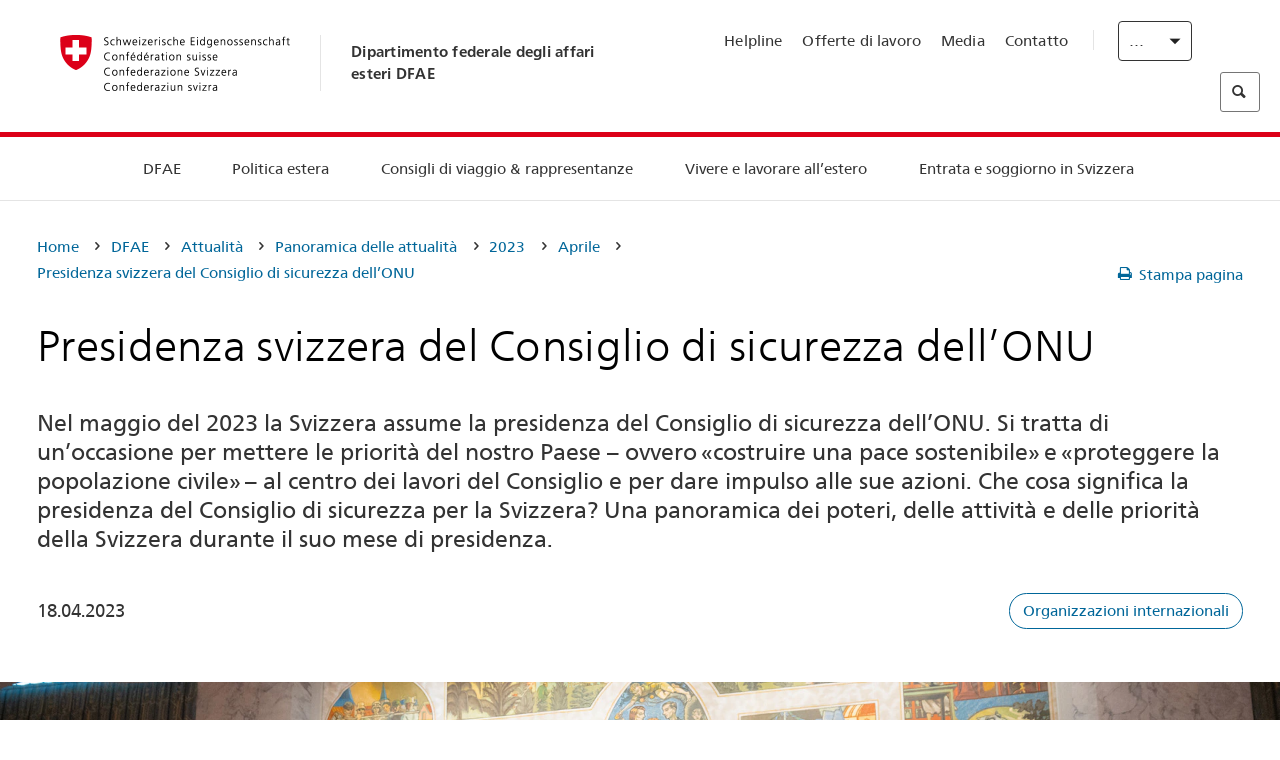

--- FILE ---
content_type: text/html;charset=utf-8
request_url: https://www.schweizerbeitrag.admin.ch/eda/it/dfae/dfae/aktuell/newsuebersicht/2023/04/vorsitz-schweiz-uno-sicherheitsrat.html
body_size: 62130
content:
<!DOCTYPE html>
<html lang="it">
<head>
  <meta http-equiv="content-type" content="text/html; charset=UTF-8"/>
  <meta http-equiv="X-UA-Compatible" content="IE=edge"/>
  <title>Presidenza svizzera del Consiglio di sicurezza dell’ONU</title>
  <meta name="viewport" content="user-scalable=no, width=device-width, initial-scale=1, maximum-scale=1"/>
  <meta http-equiv="cleartype" content="on"/>
  <meta name="msapplication-tap-highlight" content="no"/>
  
    <meta name="description" content="Una panoramica dei poteri, delle attività e delle priorità della Svizzera durante il suo mese di presidenza del Consiglio di sicurezza dell’ONU."/>
    <meta property="og:description" content="Una panoramica dei poteri, delle attività e delle priorità della Svizzera durante il suo mese di presidenza del Consiglio di sicurezza dell’ONU."/>
  
  <meta name="keywords" content="Organizzazioni internazionali"/>
  <meta name="format-detection" content="telephone=no"/>
  
  <meta name="robots" content="noindex, nofollow"/>
  <meta property="og:title" content="Presidenza svizzera del Consiglio di sicurezza dell’ONU"/>
  <meta property="og:image" content="https://www.eda.admin.ch/content/dam/eda/img/Aktuell/news/2023/04/20230420-unsr-praesidentschaft-ch-1920x960.jpg"/>
  <meta name="twitter:card" content="summary_large_image"/>
  <link rel="shortcut icon" href="/etc.clientlibs/eda/base/clientlibs/publish/resources/build/favicon.ico"/>
  
    
    


  
    
<link rel="stylesheet" href="/etc.clientlibs/eda/base/clientlibs/publish/newdesign.min.ACSHASH96a8e3f02083f5c9562f1de2e6cf5d4e.css" type="text/css">



  
    
<link rel="stylesheet" href="/etc.clientlibs/eda/base/clientlibs/publish/top.min.ACSHASH9d9e82985c1aba90802e9ecefed2751b.css" type="text/css">
<link rel="stylesheet" href="/etc.clientlibs/eda/base/clientlibs/publish/rtl.min.ACSHASH192830c6053ca12dc6ea673453e76347.css" type="text/css">
<link rel="stylesheet" href="/etc.clientlibs/eda/base/clientlibs/publish/countryentrypageprint.min.ACSHASHa0126a52bbae12e4ecd20a195735ce79.css" type="text/css">
<link rel="stylesheet" href="/etc.clientlibs/eda/base/clientlibs/publish/notyf.min.ACSHASH2d6fa6537d8d89d9d61ec57883b2b6a3.css" type="text/css">
<script src="/etc.clientlibs/eda/base/clientlibs/publish/top.min.ACSHASH659fbe003e1fd027236701d764852866.js"></script>
<script src="/etc.clientlibs/eda/base/clientlibs/publish/clientstorage.min.ACSHASH44bc68fa2d879b153dbf6129806c22d9.js"></script>
<script src="/etc.clientlibs/eda/base/clientlibs/publish/notyf.min.ACSHASH0dcc3830313bb72923d27ed6ac6362a5.js"></script>
<script src="/etc.clientlibs/eda/base/clientlibs/publish/shoppingcart.min.ACSHASH7cc0b7eaf7b658003c720914688048b0.js"></script>





                              <script>!function(a){var e="https://s.go-mpulse.net/boomerang/",t="addEventListener";if("False"=="True")a.BOOMR_config=a.BOOMR_config||{},a.BOOMR_config.PageParams=a.BOOMR_config.PageParams||{},a.BOOMR_config.PageParams.pci=!0,e="https://s2.go-mpulse.net/boomerang/";if(window.BOOMR_API_key="T8WB3-VWRBH-QC4WC-APK42-C76EL",function(){function n(e){a.BOOMR_onload=e&&e.timeStamp||(new Date).getTime()}if(!a.BOOMR||!a.BOOMR.version&&!a.BOOMR.snippetExecuted){a.BOOMR=a.BOOMR||{},a.BOOMR.snippetExecuted=!0;var i,_,o,r=document.createElement("iframe");if(a[t])a[t]("load",n,!1);else if(a.attachEvent)a.attachEvent("onload",n);r.src="javascript:void(0)",r.title="",r.role="presentation",(r.frameElement||r).style.cssText="width:0;height:0;border:0;display:none;",o=document.getElementsByTagName("script")[0],o.parentNode.insertBefore(r,o);try{_=r.contentWindow.document}catch(O){i=document.domain,r.src="javascript:var d=document.open();d.domain='"+i+"';void(0);",_=r.contentWindow.document}_.open()._l=function(){var a=this.createElement("script");if(i)this.domain=i;a.id="boomr-if-as",a.src=e+"T8WB3-VWRBH-QC4WC-APK42-C76EL",BOOMR_lstart=(new Date).getTime(),this.body.appendChild(a)},_.write("<bo"+'dy onload="document._l();">'),_.close()}}(),"".length>0)if(a&&"performance"in a&&a.performance&&"function"==typeof a.performance.setResourceTimingBufferSize)a.performance.setResourceTimingBufferSize();!function(){if(BOOMR=a.BOOMR||{},BOOMR.plugins=BOOMR.plugins||{},!BOOMR.plugins.AK){var e=""=="true"?1:0,t="",n="amlefeqxykudo2l574na-f-3f63160c8-clientnsv4-s.akamaihd.net",i="false"=="true"?2:1,_={"ak.v":"39","ak.cp":"1219221","ak.ai":parseInt("395545",10),"ak.ol":"0","ak.cr":9,"ak.ipv":4,"ak.proto":"h2","ak.rid":"b683455","ak.r":51208,"ak.a2":e,"ak.m":"dscb","ak.n":"essl","ak.bpcip":"3.22.66.0","ak.cport":56906,"ak.gh":"23.209.83.20","ak.quicv":"","ak.tlsv":"tls1.3","ak.0rtt":"","ak.0rtt.ed":"","ak.csrc":"-","ak.acc":"","ak.t":"1769864986","ak.ak":"hOBiQwZUYzCg5VSAfCLimQ==/Qr6bkELU4YcI+1XZ/O9bBwD6JHyUT5A0EatHVljjOZo1leOOZ2fZHVkL72nkWMjYkm2nUrkzzFT563dvVtb8KHByJn694z9vT7qlDtS2T+fFip2l2+bknRm+B1Zie69//C7B7fgKaA4wdqFGQc8D2ewI8ml/QuhTIVPcO3vyE+TbBnfhG7mEmaLkL3B/jhs1HPyWTCDwTcBeCRHAKeg1UWrzk3XEh1/n0siWi29TVlkU/uqfzq4eFTWa8XqGXQ1vM37BK7EkUGGv7vK3M5OYUyGs9FkdPcXHdRIGEIFktZqGbNvBZXmHcUZIczIEdNYwlQg1mIhYHY6qf0o/vAnyySB7e5A1adnqpJgv4Ij6tg/dZOBkBVjFNvHUAB/Mi54bI/S7ZtBEWtt6HQzimtd0NxzOk8x8uXlkx6x13cM9mc=","ak.pv":"110","ak.dpoabenc":"","ak.tf":i};if(""!==t)_["ak.ruds"]=t;var o={i:!1,av:function(e){var t="http.initiator";if(e&&(!e[t]||"spa_hard"===e[t]))_["ak.feo"]=void 0!==a.aFeoApplied?1:0,BOOMR.addVar(_)},rv:function(){var a=["ak.bpcip","ak.cport","ak.cr","ak.csrc","ak.gh","ak.ipv","ak.m","ak.n","ak.ol","ak.proto","ak.quicv","ak.tlsv","ak.0rtt","ak.0rtt.ed","ak.r","ak.acc","ak.t","ak.tf"];BOOMR.removeVar(a)}};BOOMR.plugins.AK={akVars:_,akDNSPreFetchDomain:n,init:function(){if(!o.i){var a=BOOMR.subscribe;a("before_beacon",o.av,null,null),a("onbeacon",o.rv,null,null),o.i=!0}return this},is_complete:function(){return!0}}}}()}(window);</script></head>
<body>
<div>
  
  
<div class="eda-header">
  <button class="eda-skip-link">Skip to main content</button>
  <div class="container mobile-menu">
    <div class="section mobile-top-header">
      <div class="mobile-top-header-content">
        <div class="eda-grid">
          <div class="eda-col phone-8">
            <div class="mobile-heading">
              <a href="/eda/it/dfae.html">
                Dipartimento federale degli affari esteri DFAE

              </a>
            </div>
          </div>
          <div class="eda-col phone-4">
  <div class="eda-form-select" data-props-type="redirect">
    <select data-value="" data-label="IT">
      <option value="/eda/de/home/das-eda/aktuell/newsuebersicht/2023/04/vorsitz-schweiz-uno-sicherheitsrat.html">
        DE
      </option>
    
      <option value="/eda/fr/dfae/dfae/aktuell/newsuebersicht/2023/04/vorsitz-schweiz-uno-sicherheitsrat.html">
        FR
      </option>
    
      <option value="#" selected>
        IT
      </option>
    
      <option value="/eda/en/fdfa/fdfa/aktuell/newsuebersicht/2023/04/vorsitz-schweiz-uno-sicherheitsrat.html">
        EN
      </option>
    </select>
  </div>
</div>
        </div>
      </div>
    </div>
    <div class="section mobile-nav-header">
      <div class="section eda-grid">
        <div class="eda-col phone-10 eda-mobile-logo">
          <a class="mobile-logo" href="/eda/it/dfae.html">
            <img src="/etc.clientlibs/eda/base/clientlibs/publish/resources/build/assets/swiss.svg" alt="Logo DFAE"/>
            <span class="title">
              DFAE
            </span>
          </a>
        </div>
        <div class="eda-col phone-2 actionIcons actionIcons-menu">
          <span class="burger icon-burger"></span>
        </div>
        <div class="eda-col phone-2  actionIcons eda-mobile-search">
          <span class="eda-icon-search"></span>
          <div class="eda-search-box-container">
  <div class="eda-search-box">
    <form action="/content/eda/it/home/suche.html" name="search" method="get" accept-charset="UTF-8" enctype="text/plain">
      <input type="hidden" name="_charset_" value="utf-8"/>
      <input type="text" name="searchquery" value=""/>
    </form>
  </div>
</div>
        </div>
      </div>
    </div>
  </div>
  <div class="eda-heading">
    <div class="eda-container component-container">
      <div class="eda-grid eda-header__reverse-grid desktop-10 default-10 tablet-12">
        <div class="eda-col eda-header__flex desktop-6 default-6 tablet-12">
          
            <a href="/eda/it/dfae.html">
              <div class="logo">
                <img src="/etc.clientlibs/eda/base/clientlibs/publish/resources/build/assets/logo_ch_print.png" alt="Logo DFAE"/>
              </div>
            </a>
            <div class="heading">
              <a href="/eda/it/dfae.html">
                Dipartimento federale degli affari esteri DFAE

              </a>
            </div>
          
        </div>
        <div class="eda-col eda-header__links-search desktop-6 default-6 tablet-12">
          <div class="eda-header__right-top">
            
  <ul class="contact-menu">
    <li class="contact-menu-item">
      <a href="/eda/it/dfae/dfae/kontakt/helpline-eda.html" data-norewrite="true">Helpline</a>
    </li>
<li class="contact-menu-item">
      <a href="/eda/it/dfae/dfae/dfae-quale-datore-di-lavoro.html" data-norewrite="true">Offerte di lavoro</a>
    </li>
<li class="contact-menu-item">
      <a href="/eda/it/dfae/dfae/aktuell/news/medienschaffende.html" data-norewrite="true">Media</a>
    </li>
<li class="contact-menu-item">
      <a href="/eda/it/dfae/dfae/kontakt.html" data-norewrite="true">Contatto</a>
    </li>

    <li class="contact-menu-item separator"></li>
  </ul>

            
  <div class="eda-language-select">
    <div class="eda-form-select" data-props-type="redirect">
      <select data-value="" data-label="Italiano">
        <option value="/eda/de/home/das-eda/aktuell/newsuebersicht/2023/04/vorsitz-schweiz-uno-sicherheitsrat.html">
          Deutsch
        </option>
      
        <option value="/eda/fr/dfae/dfae/aktuell/newsuebersicht/2023/04/vorsitz-schweiz-uno-sicherheitsrat.html">
          Français
        </option>
      
        <option value="#" selected>
          Italiano
        </option>
      
        <option value="/eda/en/fdfa/fdfa/aktuell/newsuebersicht/2023/04/vorsitz-schweiz-uno-sicherheitsrat.html">
          English
        </option>
      </select>
    </div>
  </div>

          </div>
          
  <div class="eda-search-box">
    <form action="/content/eda/it/home/suche.html" name="search" method="get" accept-charset="UTF-8" enctype="text/plain">
      <input type="hidden" name="_charset_" value="utf-8"/>
      <input type="text" name="searchquery" value=""/>
    </form>
  </div>

        </div>
      </div>
    </div>
  </div>
  
    
  <div class="eda-grid desktop-10 default-10">
    <div class="eda-navigation-new">
      <div class="eda-container component-container">
        <div class="layout-overlay"></div>
        <nav>
          <ul>
            <li class="item main-item mobile-header">
              Home
            </li>
            <li class="item main-item">
              
                <i class="edaicon edaicon-caret-right"></i>
                <a href="#">DFAE</a>
                
  <div class="wrapper">
    <div class="inner-wrapper">
      <button class="edaicon edaicon-close" aria-label="Close Button for Navigation Layer"></button>
      <ul>
        <li class="mobile-back">
          <button data-norewrite="true">
            <i class="edaicon edaicon-caret-left"></i>
            Indietro
          </button>
        </li>
        <li class="item parent-item">
          
        </li>
        <li class="item ">
          
            <button data-norewrite="true">
              <i class="edaicon edaicon-caret-right"></i>
              Attualità 
            </button>
            
  <div class="wrapper">
    <div class="inner-wrapper">
      <button class="edaicon edaicon-close" aria-label="Close Button for Navigation Layer"></button>
      <ul>
        <li class="mobile-back">
          <button data-norewrite="true">
            <i class="edaicon edaicon-caret-left"></i>
            Indietro
          </button>
        </li>
        <li class="item parent-item">
          <a href="/eda/it/dfae/dfae/aktuell.html" data-norewrite="true">
            <span class="visually-hidden">eda.base.components.navigation.header.overviewPage</span>
            Attualità 
          </a>
        </li>
        <li class="item ">
          
            <button data-norewrite="true">
              <i class="edaicon edaicon-caret-right"></i>
              Panoramica delle attualità
            </button>
            
  <div class="wrapper">
    <div class="inner-wrapper">
      <button class="edaicon edaicon-close" aria-label="Close Button for Navigation Layer"></button>
      <ul>
        <li class="mobile-back">
          <button data-norewrite="true">
            <i class="edaicon edaicon-caret-left"></i>
            Indietro
          </button>
        </li>
        <li class="item parent-item">
          <a href="/eda/it/dfae/dfae/aktuell/newsuebersicht.html" data-norewrite="true">
            <span class="visually-hidden">eda.base.components.navigation.header.overviewPage</span>
            Panoramica delle attualità
          </a>
        </li>
        <li class="item ">
          
            <button data-norewrite="true">
              <i class="edaicon edaicon-caret-right"></i>
              Newsticker
            </button>
            
  <div class="wrapper">
    <div class="inner-wrapper">
      <button class="edaicon edaicon-close" aria-label="Close Button for Navigation Layer"></button>
      <ul>
        <li class="mobile-back">
          <button data-norewrite="true">
            <i class="edaicon edaicon-caret-left"></i>
            Indietro
          </button>
        </li>
        <li class="item parent-item">
          
        </li>
        <li class="item ">
          
          
          <a href="/eda/it/dfae/dfae/aktuell/newsuebersicht/newsticker/europa.html" data-norewrite="true">
            <span class="visually-hidden">eda.base.components.navigation.header.detailPage</span>
            Risultati della procedura di consultazione: una chiara maggioranza a favore del pacchetto Svizzera-UE
          </a>
        </li>
<li class="item ">
          
          
          <a href="/eda/it/dfae/dfae/aktuell/newsuebersicht/newsticker/osze-vorsitz-2026.html" data-norewrite="true">
            <span class="visually-hidden">eda.base.components.navigation.header.detailPage</span>
            La Svizzera assume la presidenza dell’OSCE nel 2026
          </a>
        </li>
<li class="item ">
          
          
          <a href="/eda/it/dfae/dfae/aktuell/newsuebersicht/newsticker/naher-osten.html" data-norewrite="true">
            <span class="visually-hidden">eda.base.components.navigation.header.detailPage</span>
            Situazione in Medio Oriente
          </a>
        </li>
<li class="item ">
          
          
          <a href="/eda/it/dfae/dfae/aktuell/newsuebersicht/newsticker/sudan.html" data-norewrite="true">
            <span class="visually-hidden">eda.base.components.navigation.header.detailPage</span>
            Sudan: una catastrofe umanitaria provocata dall’uomo
          </a>
        </li>
<li class="item ">
          
          
          <a href="/eda/it/dfae/dfae/aktuell/newsuebersicht/newsticker/ukraine.html" data-norewrite="true">
            <span class="visually-hidden">eda.base.components.navigation.header.detailPage</span>
            Ucraina: incontro ad alto livello a Ginevra
          </a>
        </li>
<li class="item ">
          
          
          <a href="/eda/it/dfae/dfae/aktuell/newsuebersicht/newsticker/crans-montana.html" data-norewrite="true">
            <span class="visually-hidden">eda.base.components.navigation.header.detailPage</span>
            Tragedia a Crans-Montana
          </a>
        </li>

        
  <ul class="mobile-contact-menu" aria-hidden="true" role="presentation">
    <li class="mobile-contact-menu-item">
      <a href="/eda/it/dfae/dfae/kontakt/helpline-eda.html" data-norewrite="true">Helpline</a>
    </li>
<li class="mobile-contact-menu-item">
      <a href="/eda/it/dfae/dfae/dfae-quale-datore-di-lavoro.html" data-norewrite="true">Offerte di lavoro</a>
    </li>
<li class="mobile-contact-menu-item">
      <a href="/eda/it/dfae/dfae/aktuell/news/medienschaffende.html" data-norewrite="true">Media</a>
    </li>
<li class="mobile-contact-menu-item">
      <a href="/eda/it/dfae/dfae/kontakt.html" data-norewrite="true">Contatto</a>
    </li>

  </ul>

      </ul>
    </div>
  </div>


          
          
          
        </li>
<li class="item ">
          
            <button data-norewrite="true">
              <i class="edaicon edaicon-caret-right"></i>
              2025
            </button>
            
  <div class="wrapper">
    <div class="inner-wrapper">
      <button class="edaicon edaicon-close" aria-label="Close Button for Navigation Layer"></button>
      <ul>
        <li class="mobile-back">
          <button data-norewrite="true">
            <i class="edaicon edaicon-caret-left"></i>
            Indietro
          </button>
        </li>
        <li class="item parent-item">
          
        </li>
        <li class="item ">
          
            <button data-norewrite="true">
              <i class="edaicon edaicon-caret-right"></i>
              Gennaio
            </button>
            
  <div class="wrapper">
    <div class="inner-wrapper">
      <button class="edaicon edaicon-close" aria-label="Close Button for Navigation Layer"></button>
      <ul>
        <li class="mobile-back">
          <button data-norewrite="true">
            <i class="edaicon edaicon-caret-left"></i>
            Indietro
          </button>
        </li>
        <li class="item parent-item">
          
        </li>
        <li class="item ">
          
          
          <a href="/eda/it/dfae/dfae/aktuell/newsuebersicht/2025/01/ic-forum-2025.html" data-norewrite="true">
            <span class="visually-hidden">eda.base.components.navigation.header.detailPage</span>
            IC Forum 2025: come la crescita economica contribuisce alla trasformazione 
          </a>
        </li>
<li class="item ">
          
          
          <a href="/eda/it/dfae/dfae/aktuell/newsuebersicht/2025/01/ic-forum-2025-innovative-entwicklungszusammenarbeit.html" data-norewrite="true">
            <span class="visually-hidden">eda.base.components.navigation.header.detailPage</span>
            Cooperazione allo sviluppo innovativa
          </a>
        </li>

        
  <ul class="mobile-contact-menu" aria-hidden="true" role="presentation">
    <li class="mobile-contact-menu-item">
      <a href="/eda/it/dfae/dfae/kontakt/helpline-eda.html" data-norewrite="true">Helpline</a>
    </li>
<li class="mobile-contact-menu-item">
      <a href="/eda/it/dfae/dfae/dfae-quale-datore-di-lavoro.html" data-norewrite="true">Offerte di lavoro</a>
    </li>
<li class="mobile-contact-menu-item">
      <a href="/eda/it/dfae/dfae/aktuell/news/medienschaffende.html" data-norewrite="true">Media</a>
    </li>
<li class="mobile-contact-menu-item">
      <a href="/eda/it/dfae/dfae/kontakt.html" data-norewrite="true">Contatto</a>
    </li>

  </ul>

      </ul>
    </div>
  </div>


          
          
          
        </li>
<li class="item ">
          
            <button data-norewrite="true">
              <i class="edaicon edaicon-caret-right"></i>
              Febbraio
            </button>
            
  <div class="wrapper">
    <div class="inner-wrapper">
      <button class="edaicon edaicon-close" aria-label="Close Button for Navigation Layer"></button>
      <ul>
        <li class="mobile-back">
          <button data-norewrite="true">
            <i class="edaicon edaicon-caret-left"></i>
            Indietro
          </button>
        </li>
        <li class="item parent-item">
          
        </li>
        <li class="item ">
          
          
          <a href="/eda/it/dfae/dfae/aktuell/newsuebersicht/2025/02/road-to-belem.html" data-norewrite="true">
            <span class="visually-hidden">eda.base.components.navigation.header.detailPage</span>
            Road to Belém: celebrata in Brasile l’eredità di Emílio Goeldi
          </a>
        </li>
<li class="item ">
          
          
          <a href="/eda/it/dfae/dfae/aktuell/newsuebersicht/2025/02/die-schweiz-ermoeglicht-ein-historisches-abkommen-ueber-die-entschaedigung-von-bippa-landwirten-in-simbabwe.html" data-norewrite="true">
            <span class="visually-hidden">eda.base.components.navigation.header.detailPage</span>
            La Svizzera facilita un accordo storico sulla compensazione dei BIPPA in Zimbabwe
          </a>
        </li>
<li class="item ">
          
          
          <a href="/eda/it/dfae/dfae/aktuell/newsuebersicht/2025/02/innovationen-aus-dem-internationalen-Genf-fuer-UNO-Friedensfoerderung.html" data-norewrite="true">
            <span class="visually-hidden">eda.base.components.navigation.header.detailPage</span>
            Innovazioni della Ginevra internazionale per la promozione della pace dell&#39;ONU
          </a>
        </li>
<li class="item ">
          
          
          <a href="/eda/it/dfae/dfae/aktuell/newsuebersicht/2025/02/fuenfte-ausgabe-emna-rumantscha-in-rumaenien.html" data-norewrite="true">
            <span class="visually-hidden">eda.base.components.navigation.header.detailPage</span>
            La quinta edizione dell’Emna rumantscha celebrata in Romania
          </a>
        </li>
<li class="item ">
          
          
          <a href="/eda/it/dfae/dfae/aktuell/newsuebersicht/2025/02/ic-forum-2025-wissenschaft.html" data-norewrite="true">
            <span class="visually-hidden">eda.base.components.navigation.header.detailPage</span>
            Quando la scienza incontra la pratica
          </a>
        </li>

        
  <ul class="mobile-contact-menu" aria-hidden="true" role="presentation">
    <li class="mobile-contact-menu-item">
      <a href="/eda/it/dfae/dfae/kontakt/helpline-eda.html" data-norewrite="true">Helpline</a>
    </li>
<li class="mobile-contact-menu-item">
      <a href="/eda/it/dfae/dfae/dfae-quale-datore-di-lavoro.html" data-norewrite="true">Offerte di lavoro</a>
    </li>
<li class="mobile-contact-menu-item">
      <a href="/eda/it/dfae/dfae/aktuell/news/medienschaffende.html" data-norewrite="true">Media</a>
    </li>
<li class="mobile-contact-menu-item">
      <a href="/eda/it/dfae/dfae/kontakt.html" data-norewrite="true">Contatto</a>
    </li>

  </ul>

      </ul>
    </div>
  </div>


          
          
          
        </li>

        
  <ul class="mobile-contact-menu" aria-hidden="true" role="presentation">
    <li class="mobile-contact-menu-item">
      <a href="/eda/it/dfae/dfae/kontakt/helpline-eda.html" data-norewrite="true">Helpline</a>
    </li>
<li class="mobile-contact-menu-item">
      <a href="/eda/it/dfae/dfae/dfae-quale-datore-di-lavoro.html" data-norewrite="true">Offerte di lavoro</a>
    </li>
<li class="mobile-contact-menu-item">
      <a href="/eda/it/dfae/dfae/aktuell/news/medienschaffende.html" data-norewrite="true">Media</a>
    </li>
<li class="mobile-contact-menu-item">
      <a href="/eda/it/dfae/dfae/kontakt.html" data-norewrite="true">Contatto</a>
    </li>

  </ul>

      </ul>
    </div>
  </div>


          
          
          
        </li>
<li class="item ">
          
            <button data-norewrite="true">
              <i class="edaicon edaicon-caret-right"></i>
              2023
            </button>
            
  <div class="wrapper">
    <div class="inner-wrapper">
      <button class="edaicon edaicon-close" aria-label="Close Button for Navigation Layer"></button>
      <ul>
        <li class="mobile-back">
          <button data-norewrite="true">
            <i class="edaicon edaicon-caret-left"></i>
            Indietro
          </button>
        </li>
        <li class="item parent-item">
          
        </li>
        <li class="item ">
          
          
          <a href="/eda/it/dfae/dfae/aktuell/newsuebersicht/2023/uno-sicherheitsrat.html" data-norewrite="true">
            <span class="visually-hidden">eda.base.components.navigation.header.detailPage</span>
            Il mandato della Svizzera al Consiglio di sicurezza dell&#39;ONU
          </a>
        </li>
<li class="item ">
          
            <button data-norewrite="true">
              <i class="edaicon edaicon-caret-right"></i>
              Febbraio
            </button>
            
  <div class="wrapper">
    <div class="inner-wrapper">
      <button class="edaicon edaicon-close" aria-label="Close Button for Navigation Layer"></button>
      <ul>
        <li class="mobile-back">
          <button data-norewrite="true">
            <i class="edaicon edaicon-caret-left"></i>
            Indietro
          </button>
        </li>
        <li class="item parent-item">
          
        </li>
        <li class="item ">
          
          
          <a href="/eda/it/dfae/dfae/aktuell/newsuebersicht/2023/02/schweiz-unowas-partnerschaft.html" data-norewrite="true">
            <span class="visually-hidden">eda.base.components.navigation.header.detailPage</span>
            La Svizzera e l’Ufficio delle Nazioni Unite per l’Africa occidentale e il Sahel: un partenariato vincente
          </a>
        </li>
<li class="item ">
          
          
          <a href="/eda/it/dfae/dfae/aktuell/newsuebersicht/2023/02/un-security-council-childern-armed-conflict.html" data-norewrite="true">
            <span class="visually-hidden">eda.base.components.navigation.header.detailPage</span>
            La guerra al posto della scuola
          </a>
        </li>
<li class="item ">
          
          
          <a href="/eda/it/dfae/dfae/aktuell/newsuebersicht/2023/02/lancierung-suedostasien-strategie.html" data-norewrite="true">
            <span class="visually-hidden">eda.base.components.navigation.header.detailPage</span>
            Il Consiglio federale lancia la sua strategia dedicata al Sud-Est asiatico
          </a>
        </li>
<li class="item ">
          
          
          <a href="/eda/it/dfae/dfae/aktuell/newsuebersicht/2023/02/ic-forum.html" data-norewrite="true">
            <span class="visually-hidden">eda.base.components.navigation.header.detailPage</span>
            «La ragion d’essere dell’IC Forum: pensare e agire»
          </a>
        </li>
<li class="item ">
          
          
          <a href="/eda/it/dfae/dfae/aktuell/newsuebersicht/2023/02/emna-rumantscha-2023.html" data-norewrite="true">
            <span class="visually-hidden">eda.base.components.navigation.header.detailPage</span>
            I sapori della cucina grigionese lanciano la terza edizione della «Emna rumantscha»
          </a>
        </li>
<li class="item ">
          
          
          <a href="/eda/it/dfae/dfae/aktuell/newsuebersicht/2023/02/emna-rumantscha-2023-rm.html" data-norewrite="true">
            <span class="visually-hidden">eda.base.components.navigation.header.detailPage</span>
            Culinarica grischuna per l&#39;avertura da la terza Emna rumantscha
          </a>
        </li>

        
  <ul class="mobile-contact-menu" aria-hidden="true" role="presentation">
    <li class="mobile-contact-menu-item">
      <a href="/eda/it/dfae/dfae/kontakt/helpline-eda.html" data-norewrite="true">Helpline</a>
    </li>
<li class="mobile-contact-menu-item">
      <a href="/eda/it/dfae/dfae/dfae-quale-datore-di-lavoro.html" data-norewrite="true">Offerte di lavoro</a>
    </li>
<li class="mobile-contact-menu-item">
      <a href="/eda/it/dfae/dfae/aktuell/news/medienschaffende.html" data-norewrite="true">Media</a>
    </li>
<li class="mobile-contact-menu-item">
      <a href="/eda/it/dfae/dfae/kontakt.html" data-norewrite="true">Contatto</a>
    </li>

  </ul>

      </ul>
    </div>
  </div>


          
          
          
        </li>
<li class="item ">
          
            <button data-norewrite="true">
              <i class="edaicon edaicon-caret-right"></i>
              Marzo
            </button>
            
  <div class="wrapper">
    <div class="inner-wrapper">
      <button class="edaicon edaicon-close" aria-label="Close Button for Navigation Layer"></button>
      <ul>
        <li class="mobile-back">
          <button data-norewrite="true">
            <i class="edaicon edaicon-caret-left"></i>
            Indietro
          </button>
        </li>
        <li class="item parent-item">
          
        </li>
        <li class="item ">
          
          
          <a href="/eda/it/dfae/dfae/aktuell/newsuebersicht/2023/03/tag-der-frauen.html" data-norewrite="true">
            <span class="visually-hidden">eda.base.components.navigation.header.detailPage</span>
            Donne nella diplomazia svizzera: dalle pioniere alla prima segretaria di Stato
          </a>
        </li>
<li class="item ">
          
          
          <a href="/eda/it/dfae/dfae/aktuell/newsuebersicht/2023/03/uno-mission-frieden-suedsudan.html" data-norewrite="true">
            <span class="visually-hidden">eda.base.components.navigation.header.detailPage</span>
            Una pace fragile in Sud Sudan
          </a>
        </li>
<li class="item ">
          
          
          <a href="/eda/it/dfae/dfae/aktuell/newsuebersicht/2023/03/un-wasserkonferenz.html" data-norewrite="true">
            <span class="visually-hidden">eda.base.components.navigation.header.detailPage</span>
            La Svizzera partecipa alla Conferenza ONU sull’acqua 
          </a>
        </li>
<li class="item ">
          
          
          <a href="/eda/it/dfae/dfae/aktuell/newsuebersicht/2023/03/interview-mirko-giulietti.html" data-norewrite="true">
            <span class="visually-hidden">eda.base.components.navigation.header.detailPage</span>
            «Eravamo già fortemente coinvolti nel processo di pace in Colombia»
          </a>
        </li>
<li class="item ">
          
          
          <a href="/eda/it/dfae/dfae/aktuell/newsuebersicht/2023/03/jahrestag-butscha.html" data-norewrite="true">
            <span class="visually-hidden">eda.base.components.navigation.header.detailPage</span>
            La Svizzera si adopera per assicurare la protezione della popolazione civile nei conflitti armati
          </a>
        </li>

        
  <ul class="mobile-contact-menu" aria-hidden="true" role="presentation">
    <li class="mobile-contact-menu-item">
      <a href="/eda/it/dfae/dfae/kontakt/helpline-eda.html" data-norewrite="true">Helpline</a>
    </li>
<li class="mobile-contact-menu-item">
      <a href="/eda/it/dfae/dfae/dfae-quale-datore-di-lavoro.html" data-norewrite="true">Offerte di lavoro</a>
    </li>
<li class="mobile-contact-menu-item">
      <a href="/eda/it/dfae/dfae/aktuell/news/medienschaffende.html" data-norewrite="true">Media</a>
    </li>
<li class="mobile-contact-menu-item">
      <a href="/eda/it/dfae/dfae/kontakt.html" data-norewrite="true">Contatto</a>
    </li>

  </ul>

      </ul>
    </div>
  </div>


          
          
          
        </li>
<li class="item ">
          
            <button data-norewrite="true">
              <i class="edaicon edaicon-caret-right"></i>
              Aprile
            </button>
            
  <div class="wrapper">
    <div class="inner-wrapper">
      <button class="edaicon edaicon-close" aria-label="Close Button for Navigation Layer"></button>
      <ul>
        <li class="mobile-back">
          <button data-norewrite="true">
            <i class="edaicon edaicon-caret-left"></i>
            Indietro
          </button>
        </li>
        <li class="item parent-item">
          
        </li>
        <li class="item ">
          
          
          <a href="/eda/it/dfae/dfae/aktuell/newsuebersicht/2023/04/jahresbericht-2022-minenraeumung.html" data-norewrite="true">
            <span class="visually-hidden">eda.base.components.navigation.header.detailPage</span>
            L’impegno della Svizzera nel campo dello sminamento umanitario nel 2022
          </a>
        </li>
<li class="item ">
          
          
          <a href="/eda/it/dfae/dfae/aktuell/newsuebersicht/2023/04/aktionsplan-minenraeumung.html" data-norewrite="true">
            <span class="visually-hidden">eda.base.components.navigation.header.detailPage</span>
            Piano d’azione per la lotta contro le mine 2023–2026
          </a>
        </li>
<li class="item ">
          
          
          <a href="/eda/it/dfae/dfae/aktuell/newsuebersicht/2023/04/national-peace-accords.html" data-norewrite="true">
            <span class="visually-hidden">eda.base.components.navigation.header.detailPage</span>
            I «National Peace Accords»: ecco come la Svizzera contribuisce allo svolgimento di elezioni pacifiche in Nigeria
          </a>
        </li>
<li class="item ">
          
          
          <a href="/eda/it/dfae/dfae/aktuell/newsuebersicht/2023/04/auslandschweizerstatistik.html" data-norewrite="true">
            <span class="visually-hidden">eda.base.components.navigation.header.detailPage</span>
            Superata la soglia di 800 000 Svizzere e Svizzeri all’estero: lo rivela l’UST 
          </a>
        </li>
<li class="item ">
          
          
          <a href="/eda/it/dfae/dfae/aktuell/newsuebersicht/2023/04/vorsitz-schweiz-uno-sicherheitsrat.html" data-norewrite="true">
            <span class="visually-hidden">eda.base.components.navigation.header.detailPage</span>
            Presidenza svizzera del Consiglio di sicurezza dell’ONU
          </a>
        </li>
<li class="item ">
          
          
          <a href="/eda/it/dfae/dfae/aktuell/newsuebersicht/2023/04/sudan-sicherheitslage.html" data-norewrite="true">
            <span class="visually-hidden">eda.base.components.navigation.header.detailPage</span>
            Combattimenti in Sudan: il DFAE ha chiuso l&#39;Ambasciata e sfollato il personale trasferibile 
          </a>
        </li>

        
  <ul class="mobile-contact-menu" aria-hidden="true" role="presentation">
    <li class="mobile-contact-menu-item">
      <a href="/eda/it/dfae/dfae/kontakt/helpline-eda.html" data-norewrite="true">Helpline</a>
    </li>
<li class="mobile-contact-menu-item">
      <a href="/eda/it/dfae/dfae/dfae-quale-datore-di-lavoro.html" data-norewrite="true">Offerte di lavoro</a>
    </li>
<li class="mobile-contact-menu-item">
      <a href="/eda/it/dfae/dfae/aktuell/news/medienschaffende.html" data-norewrite="true">Media</a>
    </li>
<li class="mobile-contact-menu-item">
      <a href="/eda/it/dfae/dfae/kontakt.html" data-norewrite="true">Contatto</a>
    </li>

  </ul>

      </ul>
    </div>
  </div>


          
          
          
        </li>
<li class="item ">
          
            <button data-norewrite="true">
              <i class="edaicon edaicon-caret-right"></i>
              Maggio
            </button>
            
  <div class="wrapper">
    <div class="inner-wrapper">
      <button class="edaicon edaicon-close" aria-label="Close Button for Navigation Layer"></button>
      <ul>
        <li class="mobile-back">
          <button data-norewrite="true">
            <i class="edaicon edaicon-caret-left"></i>
            Indietro
          </button>
        </li>
        <li class="item parent-item">
          
        </li>
        <li class="item ">
          
          
          <a href="/eda/it/dfae/dfae/aktuell/newsuebersicht/2023/05/internationaler-tag-der-pressefreiheit.html" data-norewrite="true">
            <span class="visually-hidden">eda.base.components.navigation.header.detailPage</span>
            Libertà di espressione: il motore di tutti i diritti umani 
          </a>
        </li>
<li class="item ">
          
          
          <a href="/eda/it/dfae/dfae/aktuell/newsuebersicht/2023/05/security-council-report.html" data-norewrite="true">
            <span class="visually-hidden">eda.base.components.navigation.header.detailPage</span>
            129 Stati danno l&#39;esempio di un&#39;azione responsabile in caso di crimini di guerra
          </a>
        </li>
<li class="item ">
          
          
          <a href="/eda/it/dfae/dfae/aktuell/newsuebersicht/2023/05/protection-of-civilians.html" data-norewrite="true">
            <span class="visually-hidden">eda.base.components.navigation.header.detailPage</span>
            La protezione dei civili è al centro dell&#39;attenzione questa settimana presso l&#39;ONU a New York
          </a>
        </li>
<li class="item ">
          
          
          <a href="/eda/it/dfae/dfae/aktuell/newsuebersicht/2023/05/concours-2023-IZA.html" data-norewrite="true">
            <span class="visually-hidden">eda.base.components.navigation.header.detailPage</span>
            Carriera nella cooperazione internazionale: cosa significa lavorare sul campo?
          </a>
        </li>

        
  <ul class="mobile-contact-menu" aria-hidden="true" role="presentation">
    <li class="mobile-contact-menu-item">
      <a href="/eda/it/dfae/dfae/kontakt/helpline-eda.html" data-norewrite="true">Helpline</a>
    </li>
<li class="mobile-contact-menu-item">
      <a href="/eda/it/dfae/dfae/dfae-quale-datore-di-lavoro.html" data-norewrite="true">Offerte di lavoro</a>
    </li>
<li class="mobile-contact-menu-item">
      <a href="/eda/it/dfae/dfae/aktuell/news/medienschaffende.html" data-norewrite="true">Media</a>
    </li>
<li class="mobile-contact-menu-item">
      <a href="/eda/it/dfae/dfae/kontakt.html" data-norewrite="true">Contatto</a>
    </li>

  </ul>

      </ul>
    </div>
  </div>


          
          
          
        </li>
<li class="item ">
          
            <button data-norewrite="true">
              <i class="edaicon edaicon-caret-right"></i>
              Giugno
            </button>
            
  <div class="wrapper">
    <div class="inner-wrapper">
      <button class="edaicon edaicon-close" aria-label="Close Button for Navigation Layer"></button>
      <ul>
        <li class="mobile-back">
          <button data-norewrite="true">
            <i class="edaicon edaicon-caret-left"></i>
            Indietro
          </button>
        </li>
        <li class="item parent-item">
          
        </li>
        <li class="item ">
          
          
          <a href="/eda/it/dfae/dfae/aktuell/newsuebersicht/2023/06/maritime-strategie.html" data-norewrite="true">
            <span class="visually-hidden">eda.base.components.navigation.header.detailPage</span>
            Perché una strategia marittima per la Svizzera?
          </a>
        </li>
<li class="item ">
          
          
          <a href="/eda/it/dfae/dfae/aktuell/newsuebersicht/2023/06/bilanz-ch-vorsitz-unsr.html" data-norewrite="true">
            <span class="visually-hidden">eda.base.components.navigation.header.detailPage</span>
            Bilancio della presidenza svizzera del Consiglio di sicurezza dell’ONU
          </a>
        </li>
<li class="item ">
          
          
          <a href="/eda/it/dfae/dfae/aktuell/newsuebersicht/2023/06/interview-hansjoerg-eberle.html" data-norewrite="true">
            <span class="visually-hidden">eda.base.components.navigation.header.detailPage</span>
            «Dal 2015 abbiamo triplicato il nostro personale in Ucraina»
          </a>
        </li>
<li class="item ">
          
          
          <a href="/eda/it/dfae/dfae/aktuell/newsuebersicht/2023/06/interview-stefano-toscano.html" data-norewrite="true">
            <span class="visually-hidden">eda.base.components.navigation.header.detailPage</span>
            «60 milioni di persone vivono sotto la minaccia quotidiana di ordigni esplosivi»
          </a>
        </li>
<li class="item ">
          
          
          <a href="/eda/it/dfae/dfae/aktuell/newsuebersicht/2023/06/humanitaere-minenraeumung.html" data-norewrite="true">
            <span class="visually-hidden">eda.base.components.navigation.header.detailPage</span>
            Tradizione e principi dello sminamento umanitario in Svizzera
          </a>
        </li>
<li class="item ">
          
          
          <a href="/eda/it/dfae/dfae/aktuell/newsuebersicht/2023/06/staatssekretaer-alexandre-fasel.html" data-norewrite="true">
            <span class="visually-hidden">eda.base.components.navigation.header.detailPage</span>
            Primo tra i diplomatici: Alexandre Fasel sarà il nuovo segretario di Stato del DFAE
          </a>
        </li>

        
  <ul class="mobile-contact-menu" aria-hidden="true" role="presentation">
    <li class="mobile-contact-menu-item">
      <a href="/eda/it/dfae/dfae/kontakt/helpline-eda.html" data-norewrite="true">Helpline</a>
    </li>
<li class="mobile-contact-menu-item">
      <a href="/eda/it/dfae/dfae/dfae-quale-datore-di-lavoro.html" data-norewrite="true">Offerte di lavoro</a>
    </li>
<li class="mobile-contact-menu-item">
      <a href="/eda/it/dfae/dfae/aktuell/news/medienschaffende.html" data-norewrite="true">Media</a>
    </li>
<li class="mobile-contact-menu-item">
      <a href="/eda/it/dfae/dfae/kontakt.html" data-norewrite="true">Contatto</a>
    </li>

  </ul>

      </ul>
    </div>
  </div>


          
          
          
        </li>
<li class="item ">
          
            <button data-norewrite="true">
              <i class="edaicon edaicon-caret-right"></i>
              Luglio
            </button>
            
  <div class="wrapper">
    <div class="inner-wrapper">
      <button class="edaicon edaicon-close" aria-label="Close Button for Navigation Layer"></button>
      <ul>
        <li class="mobile-back">
          <button data-norewrite="true">
            <i class="edaicon edaicon-caret-left"></i>
            Indietro
          </button>
        </li>
        <li class="item parent-item">
          
        </li>
        <li class="item ">
          
          
          <a href="/eda/it/dfae/dfae/aktuell/newsuebersicht/2023/07/dialog-menschenrechte-china.html" data-norewrite="true">
            <span class="visually-hidden">eda.base.components.navigation.header.detailPage</span>
            Dialogo sui diritti umani con la Cina: gli strumenti della diplomazia svizzera
          </a>
        </li>
<li class="item ">
          
          
          <a href="/eda/it/dfae/dfae/aktuell/newsuebersicht/2023/07/interview-felix-baumann.html" data-norewrite="true">
            <span class="visually-hidden">eda.base.components.navigation.header.detailPage</span>
            «L&#39;attuazione dei progetti a sostegno dell’Ucraina sarà una priorità per me e il mio team»
          </a>
        </li>
<li class="item ">
          
          
          <a href="/eda/it/dfae/dfae/aktuell/newsuebersicht/2023/07/zweite-halbzeit-agenda2030.html" data-norewrite="true">
            <span class="visually-hidden">eda.base.components.navigation.header.detailPage</span>
            Secondo tempo dell’Agenda 2030: «Dobbiamo accelerarne l’attuazione»
          </a>
        </li>
<li class="item ">
          
          
          <a href="/eda/it/dfae/dfae/aktuell/newsuebersicht/2023/07/waldbraende-rhodos.html" data-norewrite="true">
            <span class="visually-hidden">eda.base.components.navigation.header.detailPage</span>
            Incendi boschivi a Rodi – Informazioni del DFAE
          </a>
        </li>

        
  <ul class="mobile-contact-menu" aria-hidden="true" role="presentation">
    <li class="mobile-contact-menu-item">
      <a href="/eda/it/dfae/dfae/kontakt/helpline-eda.html" data-norewrite="true">Helpline</a>
    </li>
<li class="mobile-contact-menu-item">
      <a href="/eda/it/dfae/dfae/dfae-quale-datore-di-lavoro.html" data-norewrite="true">Offerte di lavoro</a>
    </li>
<li class="mobile-contact-menu-item">
      <a href="/eda/it/dfae/dfae/aktuell/news/medienschaffende.html" data-norewrite="true">Media</a>
    </li>
<li class="mobile-contact-menu-item">
      <a href="/eda/it/dfae/dfae/kontakt.html" data-norewrite="true">Contatto</a>
    </li>

  </ul>

      </ul>
    </div>
  </div>


          
          
          
        </li>
<li class="item ">
          
            <button data-norewrite="true">
              <i class="edaicon edaicon-caret-right"></i>
              Agosto
            </button>
            
  <div class="wrapper">
    <div class="inner-wrapper">
      <button class="edaicon edaicon-close" aria-label="Close Button for Navigation Layer"></button>
      <ul>
        <li class="mobile-back">
          <button data-norewrite="true">
            <i class="edaicon edaicon-caret-left"></i>
            Indietro
          </button>
        </li>
        <li class="item parent-item">
          
        </li>
        <li class="item ">
          
          
          <a href="/eda/it/dfae/dfae/aktuell/newsuebersicht/2023/08/national-day.html" data-norewrite="true">
            <span class="visually-hidden">eda.base.components.navigation.header.detailPage</span>
            La Quinta Svizzera: il capo del DFAE celebra la Festa nazionale con le Svizzere e gli Svizzeri all’estero
          </a>
        </li>
<li class="item ">
          
          
          <a href="/eda/it/dfae/dfae/aktuell/newsuebersicht/2023/08/niger.html" data-norewrite="true">
            <span class="visually-hidden">eda.base.components.navigation.header.detailPage</span>
            Il DFAE segue da vicino la situazione in Niger
          </a>
        </li>
<li class="item ">
          
          
          <a href="/eda/it/dfae/dfae/aktuell/newsuebersicht/2023/08/botschafterkonferenz.html" data-norewrite="true">
            <span class="visually-hidden">eda.base.components.navigation.header.detailPage</span>
            Rappresentanti della Svizzera nel mondo raggiungono Berna per fare rete
          </a>
        </li>

        
  <ul class="mobile-contact-menu" aria-hidden="true" role="presentation">
    <li class="mobile-contact-menu-item">
      <a href="/eda/it/dfae/dfae/kontakt/helpline-eda.html" data-norewrite="true">Helpline</a>
    </li>
<li class="mobile-contact-menu-item">
      <a href="/eda/it/dfae/dfae/dfae-quale-datore-di-lavoro.html" data-norewrite="true">Offerte di lavoro</a>
    </li>
<li class="mobile-contact-menu-item">
      <a href="/eda/it/dfae/dfae/aktuell/news/medienschaffende.html" data-norewrite="true">Media</a>
    </li>
<li class="mobile-contact-menu-item">
      <a href="/eda/it/dfae/dfae/kontakt.html" data-norewrite="true">Contatto</a>
    </li>

  </ul>

      </ul>
    </div>
  </div>


          
          
          
        </li>
<li class="item ">
          
            <button data-norewrite="true">
              <i class="edaicon edaicon-caret-right"></i>
              Settembre
            </button>
            
  <div class="wrapper">
    <div class="inner-wrapper">
      <button class="edaicon edaicon-close" aria-label="Close Button for Navigation Layer"></button>
      <ul>
        <li class="mobile-back">
          <button data-norewrite="true">
            <i class="edaicon edaicon-caret-left"></i>
            Indietro
          </button>
        </li>
        <li class="item parent-item">
          
        </li>
        <li class="item ">
          
          
          <a href="/eda/it/dfae/dfae/aktuell/newsuebersicht/2023/09/staatssekretaer-alexandre-fasel.html" data-norewrite="true">
            <span class="visually-hidden">eda.base.components.navigation.header.detailPage</span>
            «Come segretario di Stato, posso contribuire a plasmare il futuro da una posizione chiave»
          </a>
        </li>
<li class="item ">
          
          
          <a href="/eda/it/dfae/dfae/aktuell/newsuebersicht/2023/09/e10.html" data-norewrite="true">
            <span class="visually-hidden">eda.base.components.navigation.header.detailPage</span>
            Come il Consiglio di sicurezza dell&#39;ONU guadagna efficienza in Svizzera
          </a>
        </li>
<li class="item ">
          
          
          <a href="/eda/it/dfae/dfae/aktuell/newsuebersicht/2023/09/erdbeben-marokko.html" data-norewrite="true">
            <span class="visually-hidden">eda.base.components.navigation.header.detailPage</span>
            Terremoto in Marocco
          </a>
        </li>
<li class="item ">
          
          
          <a href="/eda/it/dfae/dfae/aktuell/newsuebersicht/2023/09/78-uno-generalversammlung.html" data-norewrite="true">
            <span class="visually-hidden">eda.base.components.navigation.header.detailPage</span>
            Settimana di apertura della 78a Assemblea generale dell’ONU 
          </a>
        </li>
<li class="item ">
          
          
          <a href="/eda/it/dfae/dfae/aktuell/newsuebersicht/2023/09/interview-thomas-guerber.html" data-norewrite="true">
            <span class="visually-hidden">eda.base.components.navigation.header.detailPage</span>
            L’ONU è una tigre senza denti?
          </a>
        </li>
<li class="item ">
          
          
          <a href="/eda/it/dfae/dfae/aktuell/newsuebersicht/2023/09/montreux-dokument.html" data-norewrite="true">
            <span class="visually-hidden">eda.base.components.navigation.header.detailPage</span>
            «Il Documento di Montreux è più attuale che mai»
          </a>
        </li>
<li class="item ">
          
          
          <a href="/eda/it/dfae/dfae/aktuell/newsuebersicht/2023/09/ueberschwemmungen-libyen.html" data-norewrite="true">
            <span class="visually-hidden">eda.base.components.navigation.header.detailPage</span>
            Inondazioni in Libia
          </a>
        </li>
<li class="item ">
          
          
          <a href="/eda/it/dfae/dfae/aktuell/newsuebersicht/2023/09/gefangenenaustausch-usa-iran.html" data-norewrite="true">
            <span class="visually-hidden">eda.base.components.navigation.header.detailPage</span>
            La Svizzera sostiene lo scambio di prigionieri tra Stati Uniti e Iran
          </a>
        </li>
<li class="item ">
          
          
          <a href="/eda/it/dfae/dfae/aktuell/newsuebersicht/2023/09/gute-dienste-afrika.html" data-norewrite="true">
            <span class="visually-hidden">eda.base.components.navigation.header.detailPage</span>
            Cosa vuol dire creare spazi di dialogo per la pace? Esempi dall’Africa
          </a>
        </li>

        
  <ul class="mobile-contact-menu" aria-hidden="true" role="presentation">
    <li class="mobile-contact-menu-item">
      <a href="/eda/it/dfae/dfae/kontakt/helpline-eda.html" data-norewrite="true">Helpline</a>
    </li>
<li class="mobile-contact-menu-item">
      <a href="/eda/it/dfae/dfae/dfae-quale-datore-di-lavoro.html" data-norewrite="true">Offerte di lavoro</a>
    </li>
<li class="mobile-contact-menu-item">
      <a href="/eda/it/dfae/dfae/aktuell/news/medienschaffende.html" data-norewrite="true">Media</a>
    </li>
<li class="mobile-contact-menu-item">
      <a href="/eda/it/dfae/dfae/kontakt.html" data-norewrite="true">Contatto</a>
    </li>

  </ul>

      </ul>
    </div>
  </div>


          
          
          
        </li>
<li class="item ">
          
            <button data-norewrite="true">
              <i class="edaicon edaicon-caret-right"></i>
              Ottobre
            </button>
            
  <div class="wrapper">
    <div class="inner-wrapper">
      <button class="edaicon edaicon-close" aria-label="Close Button for Navigation Layer"></button>
      <ul>
        <li class="mobile-back">
          <button data-norewrite="true">
            <i class="edaicon edaicon-caret-left"></i>
            Indietro
          </button>
        </li>
        <li class="item parent-item">
          
        </li>
        <li class="item ">
          
          
          <a href="/eda/it/dfae/dfae/aktuell/newsuebersicht/2023/10/bergkarabach-unterstuetzung.html" data-norewrite="true">
            <span class="visually-hidden">eda.base.components.navigation.header.detailPage</span>
            Nagorno-Karabakh: la Svizzera rafforza il suo sostegno alle persone in difficoltà
          </a>
        </li>
<li class="item ">
          
          
          <a href="/eda/it/dfae/dfae/aktuell/newsuebersicht/2023/10/todesstrafe.html" data-norewrite="true">
            <span class="visually-hidden">eda.base.components.navigation.header.detailPage</span>
            Una risoluzione sulla pena di morte «emblematica» dell’azione della Svizzera
          </a>
        </li>
<li class="item ">
          
          
          <a href="/eda/it/dfae/dfae/aktuell/newsuebersicht/2023/10/gesda.html" data-norewrite="true">
            <span class="visually-hidden">eda.base.components.navigation.header.detailPage</span>
            La diplomazia scientifica come risposta alle sfide globali
          </a>
        </li>
<li class="item ">
          
          
          <a href="/eda/it/dfae/dfae/aktuell/newsuebersicht/2023/10/moldau.html" data-norewrite="true">
            <span class="visually-hidden">eda.base.components.navigation.header.detailPage</span>
            La Svizzera rafforza il sostegno alla Moldova
          </a>
        </li>
<li class="item ">
          
          
          <a href="/eda/it/dfae/dfae/aktuell/newsuebersicht/2023/10/friedensprozess-kolumbien.html" data-norewrite="true">
            <span class="visually-hidden">eda.base.components.navigation.header.detailPage</span>
            Processo di pace in Colombia: la Svizzera diventa Stato garante nei negoziati tra il Governo e i ribelli
          </a>
        </li>
<li class="item ">
          
          
          <a href="/eda/it/dfae/dfae/aktuell/newsuebersicht/2023/10/eusalp.html" data-norewrite="true">
            <span class="visually-hidden">eda.base.components.navigation.header.detailPage</span>
            «L’EUSALP avvicina i governi e le persone»
          </a>
        </li>
<li class="item ">
          
          
          <a href="/eda/it/dfae/dfae/aktuell/newsuebersicht/2023/10/un-day.html" data-norewrite="true">
            <span class="visually-hidden">eda.base.components.navigation.header.detailPage</span>
            Giornata mondiale delle Nazioni Unite: ritratto della Missione svizzera presso le Nazioni Unite a Vienna
          </a>
        </li>
<li class="item ">
          
          
          <a href="/eda/it/dfae/dfae/aktuell/newsuebersicht/2023/10/vermisste-personen.html" data-norewrite="true">
            <span class="visually-hidden">eda.base.components.navigation.header.detailPage</span>
            Identificazione e ricerca delle persone scomparse: tasselli fondamentali per la ricostruzione di un Paese
          </a>
        </li>
<li class="item ">
          
          
          <a href="/eda/it/dfae/dfae/aktuell/newsuebersicht/2023/10/geneva-peace-week.html" data-norewrite="true">
            <span class="visually-hidden">eda.base.components.navigation.header.detailPage</span>
            Instaurare la fiducia, stabilire la pace
          </a>
        </li>

        
  <ul class="mobile-contact-menu" aria-hidden="true" role="presentation">
    <li class="mobile-contact-menu-item">
      <a href="/eda/it/dfae/dfae/kontakt/helpline-eda.html" data-norewrite="true">Helpline</a>
    </li>
<li class="mobile-contact-menu-item">
      <a href="/eda/it/dfae/dfae/dfae-quale-datore-di-lavoro.html" data-norewrite="true">Offerte di lavoro</a>
    </li>
<li class="mobile-contact-menu-item">
      <a href="/eda/it/dfae/dfae/aktuell/news/medienschaffende.html" data-norewrite="true">Media</a>
    </li>
<li class="mobile-contact-menu-item">
      <a href="/eda/it/dfae/dfae/kontakt.html" data-norewrite="true">Contatto</a>
    </li>

  </ul>

      </ul>
    </div>
  </div>


          
          
          
        </li>
<li class="item ">
          
            <button data-norewrite="true">
              <i class="edaicon edaicon-caret-right"></i>
              Novembre
            </button>
            
  <div class="wrapper">
    <div class="inner-wrapper">
      <button class="edaicon edaicon-close" aria-label="Close Button for Navigation Layer"></button>
      <ul>
        <li class="mobile-back">
          <button data-norewrite="true">
            <i class="edaicon edaicon-caret-left"></i>
            Indietro
          </button>
        </li>
        <li class="item parent-item">
          
        </li>
        <li class="item ">
          
          
          <a href="/eda/it/dfae/dfae/aktuell/newsuebersicht/2023/11/unsr-development-peace.html" data-norewrite="true">
            <span class="visually-hidden">eda.base.components.navigation.header.detailPage</span>
            La cooperazione allo sviluppo e la promozione della pace al centro dell’attenzione del Consiglio di sicurezza dell’ONU
          </a>
        </li>
<li class="item ">
          
          
          <a href="/eda/it/dfae/dfae/aktuell/newsuebersicht/2023/11/schweiz-osze-frieden-sicherheit.html" data-norewrite="true">
            <span class="visually-hidden">eda.base.components.navigation.header.detailPage</span>
            La Svizzera e l’OSCE lavorano insieme per la pace e la sicurezza in Europa
          </a>
        </li>

        
  <ul class="mobile-contact-menu" aria-hidden="true" role="presentation">
    <li class="mobile-contact-menu-item">
      <a href="/eda/it/dfae/dfae/kontakt/helpline-eda.html" data-norewrite="true">Helpline</a>
    </li>
<li class="mobile-contact-menu-item">
      <a href="/eda/it/dfae/dfae/dfae-quale-datore-di-lavoro.html" data-norewrite="true">Offerte di lavoro</a>
    </li>
<li class="mobile-contact-menu-item">
      <a href="/eda/it/dfae/dfae/aktuell/news/medienschaffende.html" data-norewrite="true">Media</a>
    </li>
<li class="mobile-contact-menu-item">
      <a href="/eda/it/dfae/dfae/kontakt.html" data-norewrite="true">Contatto</a>
    </li>

  </ul>

      </ul>
    </div>
  </div>


          
          
          
        </li>
<li class="item ">
          
            <button data-norewrite="true">
              <i class="edaicon edaicon-caret-right"></i>
              Dicembre
            </button>
            
  <div class="wrapper">
    <div class="inner-wrapper">
      <button class="edaicon edaicon-close" aria-label="Close Button for Navigation Layer"></button>
      <ul>
        <li class="mobile-back">
          <button data-norewrite="true">
            <i class="edaicon edaicon-caret-left"></i>
            Indietro
          </button>
        </li>
        <li class="item parent-item">
          
        </li>
        <li class="item ">
          
          
          <a href="/eda/it/dfae/dfae/aktuell/newsuebersicht/2023/12/menschenrechte-75-jahre.html" data-norewrite="true">
            <span class="visually-hidden">eda.base.components.navigation.header.detailPage</span>
            Dichiarazione universale dei diritti umani: dopo 75 anni, ancora attuale e una guida da seguire
          </a>
        </li>
<li class="item ">
          
          
          <a href="/eda/it/dfae/dfae/aktuell/newsuebersicht/2023/12/unsr-zwischenbilanz-2023.html" data-norewrite="true">
            <span class="visually-hidden">eda.base.components.navigation.header.detailPage</span>
            Bilancio e prospettive del mandato svizzero al Consiglio di sicurezza dell’ONU
          </a>
        </li>

        
  <ul class="mobile-contact-menu" aria-hidden="true" role="presentation">
    <li class="mobile-contact-menu-item">
      <a href="/eda/it/dfae/dfae/kontakt/helpline-eda.html" data-norewrite="true">Helpline</a>
    </li>
<li class="mobile-contact-menu-item">
      <a href="/eda/it/dfae/dfae/dfae-quale-datore-di-lavoro.html" data-norewrite="true">Offerte di lavoro</a>
    </li>
<li class="mobile-contact-menu-item">
      <a href="/eda/it/dfae/dfae/aktuell/news/medienschaffende.html" data-norewrite="true">Media</a>
    </li>
<li class="mobile-contact-menu-item">
      <a href="/eda/it/dfae/dfae/kontakt.html" data-norewrite="true">Contatto</a>
    </li>

  </ul>

      </ul>
    </div>
  </div>


          
          
          
        </li>

        
  <ul class="mobile-contact-menu" aria-hidden="true" role="presentation">
    <li class="mobile-contact-menu-item">
      <a href="/eda/it/dfae/dfae/kontakt/helpline-eda.html" data-norewrite="true">Helpline</a>
    </li>
<li class="mobile-contact-menu-item">
      <a href="/eda/it/dfae/dfae/dfae-quale-datore-di-lavoro.html" data-norewrite="true">Offerte di lavoro</a>
    </li>
<li class="mobile-contact-menu-item">
      <a href="/eda/it/dfae/dfae/aktuell/news/medienschaffende.html" data-norewrite="true">Media</a>
    </li>
<li class="mobile-contact-menu-item">
      <a href="/eda/it/dfae/dfae/kontakt.html" data-norewrite="true">Contatto</a>
    </li>

  </ul>

      </ul>
    </div>
  </div>


          
          
          
        </li>
<li class="item ">
          
            <button data-norewrite="true">
              <i class="edaicon edaicon-caret-right"></i>
              2022
            </button>
            
  <div class="wrapper">
    <div class="inner-wrapper">
      <button class="edaicon edaicon-close" aria-label="Close Button for Navigation Layer"></button>
      <ul>
        <li class="mobile-back">
          <button data-norewrite="true">
            <i class="edaicon edaicon-caret-left"></i>
            Indietro
          </button>
        </li>
        <li class="item parent-item">
          
        </li>
        <li class="item ">
          
          
          <a href="/eda/it/dfae/dfae/aktuell/newsuebersicht/2022/bundespraesidium.html" data-norewrite="true">
            <span class="visually-hidden">eda.base.components.navigation.header.detailPage</span>
            L’agenda del presidente della Confederazione a colpo d’occhio
          </a>
        </li>
<li class="item ">
          
          
          <a href="/eda/it/dfae/dfae/aktuell/newsuebersicht/2022/festa-presidenziale.html" data-norewrite="true">
            <span class="visually-hidden">eda.base.components.navigation.header.detailPage</span>
            Destinazione Svizzera italiana
          </a>
        </li>
<li class="item ">
          
          
          <a href="/eda/it/dfae/dfae/aktuell/newsuebersicht/2022/festa-presidenziale-rm.html" data-norewrite="true">
            <span class="visually-hidden">eda.base.components.navigation.header.detailPage</span>
            Destinaziun Svizra taliana 
          </a>
        </li>
<li class="item ">
          
            <button data-norewrite="true">
              <i class="edaicon edaicon-caret-right"></i>
              Gennaio
            </button>
            
  <div class="wrapper">
    <div class="inner-wrapper">
      <button class="edaicon edaicon-close" aria-label="Close Button for Navigation Layer"></button>
      <ul>
        <li class="mobile-back">
          <button data-norewrite="true">
            <i class="edaicon edaicon-caret-left"></i>
            Indietro
          </button>
        </li>
        <li class="item parent-item">
          
        </li>
        <li class="item ">
          
          
          <a href="/eda/it/dfae/dfae/aktuell/newsuebersicht/2022/01/aktionsplan-osze-2025.html" data-norewrite="true">
            <span class="visually-hidden">eda.base.components.navigation.header.detailPage</span>
            «La presentazione del nuovo piano d’azione per l’OSCE a Vienna è un segnale forte» 
          </a>
        </li>

        
  <ul class="mobile-contact-menu" aria-hidden="true" role="presentation">
    <li class="mobile-contact-menu-item">
      <a href="/eda/it/dfae/dfae/kontakt/helpline-eda.html" data-norewrite="true">Helpline</a>
    </li>
<li class="mobile-contact-menu-item">
      <a href="/eda/it/dfae/dfae/dfae-quale-datore-di-lavoro.html" data-norewrite="true">Offerte di lavoro</a>
    </li>
<li class="mobile-contact-menu-item">
      <a href="/eda/it/dfae/dfae/aktuell/news/medienschaffende.html" data-norewrite="true">Media</a>
    </li>
<li class="mobile-contact-menu-item">
      <a href="/eda/it/dfae/dfae/kontakt.html" data-norewrite="true">Contatto</a>
    </li>

  </ul>

      </ul>
    </div>
  </div>


          
          
          
        </li>
<li class="item ">
          
            <button data-norewrite="true">
              <i class="edaicon edaicon-caret-right"></i>
              Febbraio
            </button>
            
  <div class="wrapper">
    <div class="inner-wrapper">
      <button class="edaicon edaicon-close" aria-label="Close Button for Navigation Layer"></button>
      <ul>
        <li class="mobile-back">
          <button data-norewrite="true">
            <i class="edaicon edaicon-caret-left"></i>
            Indietro
          </button>
        </li>
        <li class="item parent-item">
          
        </li>
        <li class="item ">
          
          
          <a href="/eda/it/dfae/dfae/aktuell/newsuebersicht/2022/02/strategie-ruestungskontrolle-und-abruestung.html" data-norewrite="true">
            <span class="visually-hidden">eda.base.components.navigation.header.detailPage</span>
            «Il settore del controllo degli armamenti e del disarmo attraversa una fase turbolenta»
          </a>
        </li>
<li class="item ">
          
          
          <a href="/eda/it/dfae/dfae/aktuell/newsuebersicht/2022/02/reise-niger.html" data-norewrite="true">
            <span class="visually-hidden">eda.base.components.navigation.header.detailPage</span>
            Niger – Ignazio Cassis approfondisce le relazioni bilaterali ed elogia il partenariato con il CICR
          </a>
        </li>
<li class="item ">
          
          
          <a href="/eda/it/dfae/dfae/aktuell/newsuebersicht/2022/02/negotiations-switzerland-uzbekistan.html" data-norewrite="true">
            <span class="visually-hidden">eda.base.components.navigation.header.detailPage</span>
            Restituzione di valori patrimoniali di provenienza illecita: stato dei negoziati tra la Svizzera e l’Uzbekistan
          </a>
        </li>
<li class="item ">
          
          
          <a href="/eda/it/dfae/dfae/aktuell/newsuebersicht/2022/02/neuorientierung-europaeischer-gerichtshof-menschenrechte.html" data-norewrite="true">
            <span class="visually-hidden">eda.base.components.navigation.header.detailPage</span>
            Le nuove tendenze influiscono sulla protezione dei diritti umani 
          </a>
        </li>
<li class="item ">
          
          
          <a href="/eda/it/dfae/dfae/aktuell/newsuebersicht/2022/02/emna-rumantscha-2022.html" data-norewrite="true">
            <span class="visually-hidden">eda.base.components.navigation.header.detailPage</span>
            Valigia romancia in consegna a Palazzo federale
          </a>
        </li>
<li class="item ">
          
          
          <a href="/eda/it/dfae/dfae/aktuell/newsuebersicht/2022/02/emna-rumantscha-2022-rm.html" data-norewrite="true">
            <span class="visually-hidden">eda.base.components.navigation.header.detailPage</span>
            Ina valisch plain ideas rumantschas per la Chasa federala
          </a>
        </li>
<li class="item ">
          
          
          <a href="/eda/it/dfae/dfae/aktuell/newsuebersicht/2022/02/amerika-strategie.html" data-norewrite="true">
            <span class="visually-hidden">eda.base.components.navigation.header.detailPage</span>
            La Svizzera presenta la sua Strategia Americhe
          </a>
        </li>

        
  <ul class="mobile-contact-menu" aria-hidden="true" role="presentation">
    <li class="mobile-contact-menu-item">
      <a href="/eda/it/dfae/dfae/kontakt/helpline-eda.html" data-norewrite="true">Helpline</a>
    </li>
<li class="mobile-contact-menu-item">
      <a href="/eda/it/dfae/dfae/dfae-quale-datore-di-lavoro.html" data-norewrite="true">Offerte di lavoro</a>
    </li>
<li class="mobile-contact-menu-item">
      <a href="/eda/it/dfae/dfae/aktuell/news/medienschaffende.html" data-norewrite="true">Media</a>
    </li>
<li class="mobile-contact-menu-item">
      <a href="/eda/it/dfae/dfae/kontakt.html" data-norewrite="true">Contatto</a>
    </li>

  </ul>

      </ul>
    </div>
  </div>


          
          
          
        </li>
<li class="item ">
          
            <button data-norewrite="true">
              <i class="edaicon edaicon-caret-right"></i>
              Marzo
            </button>
            
  <div class="wrapper">
    <div class="inner-wrapper">
      <button class="edaicon edaicon-close" aria-label="Close Button for Navigation Layer"></button>
      <ul>
        <li class="mobile-back">
          <button data-norewrite="true">
            <i class="edaicon edaicon-caret-left"></i>
            Indietro
          </button>
        </li>
        <li class="item parent-item">
          
        </li>
        <li class="item ">
          
          
          <a href="/eda/it/dfae/dfae/aktuell/newsuebersicht/2022/03/jugend-wettbewerb-agenda-2030.html" data-norewrite="true">
            <span class="visually-hidden">eda.base.components.navigation.header.detailPage</span>
            Dai giovani nascono 60 nuove idee per uno sviluppo sostenibile
          </a>
        </li>
<li class="item ">
          
          
          <a href="/eda/it/dfae/dfae/aktuell/newsuebersicht/2022/03/neutralitaet.html" data-norewrite="true">
            <span class="visually-hidden">eda.base.components.navigation.header.detailPage</span>
            Domande e risposte sulla neutralità della Svizzera
          </a>
        </li>
<li class="item ">
          
          
          <a href="/eda/it/dfae/dfae/aktuell/newsuebersicht/2022/03/interview-livia-leu-uno.html" data-norewrite="true">
            <span class="visually-hidden">eda.base.components.navigation.header.detailPage</span>
            «Le organizzazioni multilaterali sono più importanti che mai»
          </a>
        </li>
<li class="item ">
          
          
          <a href="/eda/it/dfae/dfae/aktuell/newsuebersicht/2022/03/netzwerk-staerkung-frauen-friedensfoerderung.html" data-norewrite="true">
            <span class="visually-hidden">eda.base.components.navigation.header.detailPage</span>
            La Svizzera presiede una rete che rafforza il ruolo delle donne nel promuovere la pace
          </a>
        </li>
<li class="item ">
          
          
          <a href="/eda/it/dfae/dfae/aktuell/newsuebersicht/2022/03/evian-1962.html" data-norewrite="true">
            <span class="visually-hidden">eda.base.components.navigation.header.detailPage</span>
            La storia discreta di Olivier Long e degli accordi di Évian del 18 marzo 1962
          </a>
        </li>
<li class="item ">
          
          
          <a href="/eda/it/dfae/dfae/aktuell/newsuebersicht/2022/03/raumfahrt-interview-natalia-archinard.html" data-norewrite="true">
            <span class="visually-hidden">eda.base.components.navigation.header.detailPage</span>
            «Dobbiamo proteggere le orbite terrestri per usi essenziali»
          </a>
        </li>
<li class="item ">
          
          
          <a href="/eda/it/dfae/dfae/aktuell/newsuebersicht/2022/03/friedensfoerderung.html" data-norewrite="true">
            <span class="visually-hidden">eda.base.components.navigation.header.detailPage</span>
            Dialogo ecumenico: un’opportunità per promuovere la pace e i diritti umani
          </a>
        </li>

        
  <ul class="mobile-contact-menu" aria-hidden="true" role="presentation">
    <li class="mobile-contact-menu-item">
      <a href="/eda/it/dfae/dfae/kontakt/helpline-eda.html" data-norewrite="true">Helpline</a>
    </li>
<li class="mobile-contact-menu-item">
      <a href="/eda/it/dfae/dfae/dfae-quale-datore-di-lavoro.html" data-norewrite="true">Offerte di lavoro</a>
    </li>
<li class="mobile-contact-menu-item">
      <a href="/eda/it/dfae/dfae/aktuell/news/medienschaffende.html" data-norewrite="true">Media</a>
    </li>
<li class="mobile-contact-menu-item">
      <a href="/eda/it/dfae/dfae/kontakt.html" data-norewrite="true">Contatto</a>
    </li>

  </ul>

      </ul>
    </div>
  </div>


          
          
          
        </li>
<li class="item ">
          
            <button data-norewrite="true">
              <i class="edaicon edaicon-caret-right"></i>
              Aprile
            </button>
            
  <div class="wrapper">
    <div class="inner-wrapper">
      <button class="edaicon edaicon-close" aria-label="Close Button for Navigation Layer"></button>
      <ul>
        <li class="mobile-back">
          <button data-norewrite="true">
            <i class="edaicon edaicon-caret-left"></i>
            Indietro
          </button>
        </li>
        <li class="item parent-item">
          
        </li>
        <li class="item ">
          
          
          <a href="/eda/it/dfae/dfae/aktuell/newsuebersicht/2022/04/untersuchung-kriegsverbrechen-ukraine.html" data-norewrite="true">
            <span class="visually-hidden">eda.base.components.navigation.header.detailPage</span>
            Indagine sui crimini di guerra in Ucraina
          </a>
        </li>
<li class="item ">
          
          
          <a href="/eda/it/dfae/dfae/aktuell/newsuebersicht/2022/04/auslandschweizerstatistik.html" data-norewrite="true">
            <span class="visually-hidden">eda.base.components.navigation.header.detailPage</span>
            Il 75% delle Svizzere e degli Svizzeri all’estero ha la doppia cittadinanza
          </a>
        </li>
<li class="item ">
          
          
          <a href="/eda/it/dfae/dfae/aktuell/newsuebersicht/2022/04/welttag-multilateralismus.html" data-norewrite="true">
            <span class="visually-hidden">eda.base.components.navigation.header.detailPage</span>
            Sguardo su Ginevra, capitale umanitaria, con la Missione svizzera all’ONU
          </a>
        </li>
<li class="item ">
          
          
          <a href="/eda/it/dfae/dfae/aktuell/newsuebersicht/2022/04/interview-david-eray.html" data-norewrite="true">
            <span class="visually-hidden">eda.base.components.navigation.header.detailPage</span>
            «Nel Congresso si parla molto del sistema democratico svizzero»
          </a>
        </li>

        
  <ul class="mobile-contact-menu" aria-hidden="true" role="presentation">
    <li class="mobile-contact-menu-item">
      <a href="/eda/it/dfae/dfae/kontakt/helpline-eda.html" data-norewrite="true">Helpline</a>
    </li>
<li class="mobile-contact-menu-item">
      <a href="/eda/it/dfae/dfae/dfae-quale-datore-di-lavoro.html" data-norewrite="true">Offerte di lavoro</a>
    </li>
<li class="mobile-contact-menu-item">
      <a href="/eda/it/dfae/dfae/aktuell/news/medienschaffende.html" data-norewrite="true">Media</a>
    </li>
<li class="mobile-contact-menu-item">
      <a href="/eda/it/dfae/dfae/kontakt.html" data-norewrite="true">Contatto</a>
    </li>

  </ul>

      </ul>
    </div>
  </div>


          
          
          
        </li>
<li class="item ">
          
            <button data-norewrite="true">
              <i class="edaicon edaicon-caret-right"></i>
              Maggio
            </button>
            
  <div class="wrapper">
    <div class="inner-wrapper">
      <button class="edaicon edaicon-close" aria-label="Close Button for Navigation Layer"></button>
      <ul>
        <li class="mobile-back">
          <button data-norewrite="true">
            <i class="edaicon edaicon-caret-left"></i>
            Indietro
          </button>
        </li>
        <li class="item parent-item">
          
        </li>
        <li class="item ">
          
          
          <a href="/eda/it/dfae/dfae/aktuell/newsuebersicht/2022/05/nachhaltigkeitsziele-agenda-2030.html" data-norewrite="true">
            <span class="visually-hidden">eda.base.components.navigation.header.detailPage</span>
            Obiettivi di sviluppo sostenibile: coinvolgere gli attori e integrare le idee
          </a>
        </li>
<li class="item ">
          
          
          <a href="/eda/it/dfae/dfae/aktuell/newsuebersicht/2022/05/interview-leendert-verbeek.html" data-norewrite="true">
            <span class="visually-hidden">eda.base.components.navigation.header.detailPage</span>
            «La Svizzera è un ottimo esempio di buon rapporto tra cittadini e governo»
          </a>
        </li>
<li class="item ">
          
          
          <a href="/eda/it/dfae/dfae/aktuell/newsuebersicht/2022/05/europatag.html" data-norewrite="true">
            <span class="visually-hidden">eda.base.components.navigation.header.detailPage</span>
            Senza la pace è impossibile garantire i diritti umani
          </a>
        </li>
<li class="item ">
          
          
          <a href="/eda/it/dfae/dfae/aktuell/newsuebersicht/2022/05/interdepartementale-koordination-sicherheit-cyberrisiken.html" data-norewrite="true">
            <span class="visually-hidden">eda.base.components.navigation.header.detailPage</span>
            Le strutture di coordinamento interdipartimentale nei settori della sicurezza e dei ciber-rischi saranno verificate
          </a>
        </li>
<li class="item ">
          
          
          <a href="/eda/it/dfae/dfae/aktuell/newsuebersicht/2022/05/expertenkonferenz-kuenstliche-intelligenz.html" data-norewrite="true">
            <span class="visually-hidden">eda.base.components.navigation.header.detailPage</span>
            Hai fiducia nell’intelligenza artificiale?
          </a>
        </li>
<li class="item ">
          
          
          <a href="/eda/it/dfae/dfae/aktuell/newsuebersicht/2022/05/schutz-der-zivilbevoelkerung.html" data-norewrite="true">
            <span class="visually-hidden">eda.base.components.navigation.header.detailPage</span>
            Proteggere l’acqua significa proteggere la popolazione civile 
          </a>
        </li>
<li class="item ">
          
          
          <a href="/eda/it/dfae/dfae/aktuell/newsuebersicht/2022/05/schweizer-schwerpunkte-uno-sicherheitsrat.html" data-norewrite="true">
            <span class="visually-hidden">eda.base.components.navigation.header.detailPage</span>
            Le priorità della Svizzera per il Consiglio di sicurezza dell’ONU 
          </a>
        </li>
<li class="item ">
          
          
          <a href="/eda/it/dfae/dfae/aktuell/newsuebersicht/2022/05/kandidatur-schweiz-uno-sicherheitsrat.html" data-norewrite="true">
            <span class="visually-hidden">eda.base.components.navigation.header.detailPage</span>
            Domande e risposte: la Svizzera e il Consiglio di sicurezza dell&#39;ONU
          </a>
        </li>
<li class="item ">
          
          
          <a href="/eda/it/dfae/dfae/aktuell/newsuebersicht/2022/05/concours-2022-versetzbare-karrieren-kbf-eda.html" data-norewrite="true">
            <span class="visually-hidden">eda.base.components.navigation.header.detailPage</span>
            Due storie dall&#39;estero: le carriere trasferibili KBF del DFAE
          </a>
        </li>

        
  <ul class="mobile-contact-menu" aria-hidden="true" role="presentation">
    <li class="mobile-contact-menu-item">
      <a href="/eda/it/dfae/dfae/kontakt/helpline-eda.html" data-norewrite="true">Helpline</a>
    </li>
<li class="mobile-contact-menu-item">
      <a href="/eda/it/dfae/dfae/dfae-quale-datore-di-lavoro.html" data-norewrite="true">Offerte di lavoro</a>
    </li>
<li class="mobile-contact-menu-item">
      <a href="/eda/it/dfae/dfae/aktuell/news/medienschaffende.html" data-norewrite="true">Media</a>
    </li>
<li class="mobile-contact-menu-item">
      <a href="/eda/it/dfae/dfae/kontakt.html" data-norewrite="true">Contatto</a>
    </li>

  </ul>

      </ul>
    </div>
  </div>


          
          
          
        </li>
<li class="item ">
          
            <button data-norewrite="true">
              <i class="edaicon edaicon-caret-right"></i>
              Giugno
            </button>
            
  <div class="wrapper">
    <div class="inner-wrapper">
      <button class="edaicon edaicon-close" aria-label="Close Button for Navigation Layer"></button>
      <ul>
        <li class="mobile-back">
          <button data-norewrite="true">
            <i class="edaicon edaicon-caret-left"></i>
            Indietro
          </button>
        </li>
        <li class="item parent-item">
          
        </li>
        <li class="item ">
          
          
          <a href="/eda/it/dfae/dfae/aktuell/newsuebersicht/2022/06/ukraine-recovery-conference.html" data-norewrite="true">
            <span class="visually-hidden">eda.base.components.navigation.header.detailPage</span>
            Il dibattito sulla ricostruzione offrirà all’Ucraina prospettive in tempi di guerra
          </a>
        </li>
<li class="item ">
          
          
          <a href="/eda/it/dfae/dfae/aktuell/newsuebersicht/2022/06/wahl-schweiz-uno-sicherheitsrat.html" data-norewrite="true">
            <span class="visually-hidden">eda.base.components.navigation.header.detailPage</span>
            Elezione della Svizzera al Consiglio di sicurezza dell’ONU
          </a>
        </li>
<li class="item ">
          
          
          <a href="/eda/it/dfae/dfae/aktuell/newsuebersicht/2022/06/schweizer-standpunkt-kernwaffenverbotsvertrag.html" data-norewrite="true">
            <span class="visually-hidden">eda.base.components.navigation.header.detailPage</span>
            La posizione della Svizzera sul Trattato per la proibizione delle armi nucleari
          </a>
        </li>
<li class="item ">
          
          
          <a href="/eda/it/dfae/dfae/aktuell/newsuebersicht/2022/06/auslandreisen-eigenverantwortung.html" data-norewrite="true">
            <span class="visually-hidden">eda.base.components.navigation.header.detailPage</span>
            All’estero sì, ma con responsabilità
          </a>
        </li>
<li class="item ">
          
          
          <a href="/eda/it/dfae/dfae/aktuell/newsuebersicht/2022/06/interview-anna-ifkovits.html" data-norewrite="true">
            <span class="visually-hidden">eda.base.components.navigation.header.detailPage</span>
            «Non è trascorso molto tempo da quando la guerra imperversava nei Balcani»
          </a>
        </li>

        
  <ul class="mobile-contact-menu" aria-hidden="true" role="presentation">
    <li class="mobile-contact-menu-item">
      <a href="/eda/it/dfae/dfae/kontakt/helpline-eda.html" data-norewrite="true">Helpline</a>
    </li>
<li class="mobile-contact-menu-item">
      <a href="/eda/it/dfae/dfae/dfae-quale-datore-di-lavoro.html" data-norewrite="true">Offerte di lavoro</a>
    </li>
<li class="mobile-contact-menu-item">
      <a href="/eda/it/dfae/dfae/aktuell/news/medienschaffende.html" data-norewrite="true">Media</a>
    </li>
<li class="mobile-contact-menu-item">
      <a href="/eda/it/dfae/dfae/kontakt.html" data-norewrite="true">Contatto</a>
    </li>

  </ul>

      </ul>
    </div>
  </div>


          
          
          
        </li>
<li class="item ">
          
            <button data-norewrite="true">
              <i class="edaicon edaicon-caret-right"></i>
              Luglio
            </button>
            
  <div class="wrapper">
    <div class="inner-wrapper">
      <button class="edaicon edaicon-close" aria-label="Close Button for Navigation Layer"></button>
      <ul>
        <li class="mobile-back">
          <button data-norewrite="true">
            <i class="edaicon edaicon-caret-left"></i>
            Indietro
          </button>
        </li>
        <li class="item parent-item">
          
        </li>
        <li class="item ">
          
          
          <a href="/eda/it/dfae/dfae/aktuell/newsuebersicht/2022/07/urc2022-rolle-gastland-schweiz.html" data-norewrite="true">
            <span class="visually-hidden">eda.base.components.navigation.header.detailPage</span>
            URC2022: quattro voci dalla Svizzera italiana
          </a>
        </li>
<li class="item ">
          
          
          <a href="/eda/it/dfae/dfae/aktuell/newsuebersicht/2022/07/redirect-urc-dossier.html" data-norewrite="true">
            <span class="visually-hidden">eda.base.components.navigation.header.detailPage</span>
            Ukraine Recovery Conference (URC2022), 4–5 luglio 2022 a Lugano
          </a>
        </li>
<li class="item ">
          
          
          <a href="/eda/it/dfae/dfae/aktuell/newsuebersicht/2022/07/humanitaeres-voelkerrecht-fragen-antworten.html" data-norewrite="true">
            <span class="visually-hidden">eda.base.components.navigation.header.detailPage</span>
            Domande e risposte sul diritto internazionale umanitario
          </a>
        </li>
<li class="item ">
          
          
          <a href="/eda/it/dfae/dfae/aktuell/newsuebersicht/2022/07/nato-partnerschaftssymposium.html" data-norewrite="true">
            <span class="visually-hidden">eda.base.components.navigation.header.detailPage</span>
            A Ginevra 250 partecipanti al Simposio della NATO sui partenariati
          </a>
        </li>
<li class="item ">
          
          
          <a href="/eda/it/dfae/dfae/aktuell/newsuebersicht/2022/07/laenderbericht-umsetzung-agenda2030.html" data-norewrite="true">
            <span class="visually-hidden">eda.base.components.navigation.header.detailPage</span>
            «La Svizzera deve accelerare il passo per raggiungere gli obiettivi dell’Agenda 2030»
          </a>
        </li>

        
  <ul class="mobile-contact-menu" aria-hidden="true" role="presentation">
    <li class="mobile-contact-menu-item">
      <a href="/eda/it/dfae/dfae/kontakt/helpline-eda.html" data-norewrite="true">Helpline</a>
    </li>
<li class="mobile-contact-menu-item">
      <a href="/eda/it/dfae/dfae/dfae-quale-datore-di-lavoro.html" data-norewrite="true">Offerte di lavoro</a>
    </li>
<li class="mobile-contact-menu-item">
      <a href="/eda/it/dfae/dfae/aktuell/news/medienschaffende.html" data-norewrite="true">Media</a>
    </li>
<li class="mobile-contact-menu-item">
      <a href="/eda/it/dfae/dfae/kontakt.html" data-norewrite="true">Contatto</a>
    </li>

  </ul>

      </ul>
    </div>
  </div>


          
          
          
        </li>
<li class="item ">
          
            <button data-norewrite="true">
              <i class="edaicon edaicon-caret-right"></i>
              Agosto
            </button>
            
  <div class="wrapper">
    <div class="inner-wrapper">
      <button class="edaicon edaicon-close" aria-label="Close Button for Navigation Layer"></button>
      <ul>
        <li class="mobile-back">
          <button data-norewrite="true">
            <i class="edaicon edaicon-caret-left"></i>
            Indietro
          </button>
        </li>
        <li class="item parent-item">
          
        </li>
        <li class="item ">
          
          
          <a href="/eda/it/dfae/dfae/aktuell/newsuebersicht/2022/08/nukleare-abruestung.html" data-norewrite="true">
            <span class="visually-hidden">eda.base.components.navigation.header.detailPage</span>
            Minaccia nucleare – La Svizzera chiede delle misure
          </a>
        </li>
<li class="item ">
          
          
          <a href="/eda/it/dfae/dfae/aktuell/newsuebersicht/2022/08/mem-summit.html" data-norewrite="true">
            <span class="visually-hidden">eda.base.components.navigation.header.detailPage</span>
            «I giovani sono una fonte di ispirazione per la nostra politica estera»
          </a>
        </li>
<li class="item ">
          
          
          <a href="/eda/it/dfae/dfae/aktuell/newsuebersicht/2022/08/zweiter-schweizer-beitrag.html" data-norewrite="true">
            <span class="visually-hidden">eda.base.components.navigation.header.detailPage</span>
            Secondo contributo svizzero: temi e protagonisti
          </a>
        </li>

        
  <ul class="mobile-contact-menu" aria-hidden="true" role="presentation">
    <li class="mobile-contact-menu-item">
      <a href="/eda/it/dfae/dfae/kontakt/helpline-eda.html" data-norewrite="true">Helpline</a>
    </li>
<li class="mobile-contact-menu-item">
      <a href="/eda/it/dfae/dfae/dfae-quale-datore-di-lavoro.html" data-norewrite="true">Offerte di lavoro</a>
    </li>
<li class="mobile-contact-menu-item">
      <a href="/eda/it/dfae/dfae/aktuell/news/medienschaffende.html" data-norewrite="true">Media</a>
    </li>
<li class="mobile-contact-menu-item">
      <a href="/eda/it/dfae/dfae/kontakt.html" data-norewrite="true">Contatto</a>
    </li>

  </ul>

      </ul>
    </div>
  </div>


          
          
          
        </li>
<li class="item ">
          
            <button data-norewrite="true">
              <i class="edaicon edaicon-caret-right"></i>
              Settembre
            </button>
            
  <div class="wrapper">
    <div class="inner-wrapper">
      <button class="edaicon edaicon-close" aria-label="Close Button for Navigation Layer"></button>
      <ul>
        <li class="mobile-back">
          <button data-norewrite="true">
            <i class="edaicon edaicon-caret-left"></i>
            Indietro
          </button>
        </li>
        <li class="item parent-item">
          
        </li>
        <li class="item ">
          
          
          <a href="/eda/it/dfae/dfae/aktuell/newsuebersicht/2022/09/afghanistan.html" data-norewrite="true">
            <span class="visually-hidden">eda.base.components.navigation.header.detailPage</span>
            «La Svizzera non abbandona la gente al proprio destino»
          </a>
        </li>
<li class="item ">
          
          
          <a href="/eda/it/dfae/dfae/aktuell/newsuebersicht/2022/09/20-jahre-uno-mitgliedschaft-schweiz.html" data-norewrite="true">
            <span class="visually-hidden">eda.base.components.navigation.header.detailPage</span>
            «Il Popolo aveva assolutamente ragione»
          </a>
        </li>
<li class="item ">
          
          
          <a href="/eda/it/dfae/dfae/aktuell/newsuebersicht/2022/09/uno-gv-teilnahme-schweiz.html" data-norewrite="true">
            <span class="visually-hidden">eda.base.components.navigation.header.detailPage</span>
            77a Assemblea generale dell’ONU: Ignazio Cassis rappresenta la Svizzera a New York
          </a>
        </li>

        
  <ul class="mobile-contact-menu" aria-hidden="true" role="presentation">
    <li class="mobile-contact-menu-item">
      <a href="/eda/it/dfae/dfae/kontakt/helpline-eda.html" data-norewrite="true">Helpline</a>
    </li>
<li class="mobile-contact-menu-item">
      <a href="/eda/it/dfae/dfae/dfae-quale-datore-di-lavoro.html" data-norewrite="true">Offerte di lavoro</a>
    </li>
<li class="mobile-contact-menu-item">
      <a href="/eda/it/dfae/dfae/aktuell/news/medienschaffende.html" data-norewrite="true">Media</a>
    </li>
<li class="mobile-contact-menu-item">
      <a href="/eda/it/dfae/dfae/kontakt.html" data-norewrite="true">Contatto</a>
    </li>

  </ul>

      </ul>
    </div>
  </div>


          
          
          
        </li>
<li class="item ">
          
            <button data-norewrite="true">
              <i class="edaicon edaicon-caret-right"></i>
              Ottobre
            </button>
            
  <div class="wrapper">
    <div class="inner-wrapper">
      <button class="edaicon edaicon-close" aria-label="Close Button for Navigation Layer"></button>
      <ul>
        <li class="mobile-back">
          <button data-norewrite="true">
            <i class="edaicon edaicon-caret-left"></i>
            Indietro
          </button>
        </li>
        <li class="item parent-item">
          
        </li>
        <li class="item ">
          
          
          <a href="/eda/it/dfae/dfae/aktuell/newsuebersicht/2022/10/interview-christian-meuwly-europarat.html" data-norewrite="true">
            <span class="visually-hidden">eda.base.components.navigation.header.detailPage</span>
            «Lo shock è stato grande, ma non ha affatto indebolito il Consiglio d’Europa»
          </a>
        </li>
<li class="item ">
          
          
          <a href="/eda/it/dfae/dfae/aktuell/newsuebersicht/2022/10/interview-thomas-guerber.html" data-norewrite="true">
            <span class="visually-hidden">eda.base.components.navigation.header.detailPage</span>
            «La Svizzera ha sempre avuto interesse alla stabilità, alla sicurezza e alla pace»
          </a>
        </li>
<li class="item ">
          
          
          <a href="/eda/it/dfae/dfae/aktuell/newsuebersicht/2022/10/settimana-lingua-italiana.html" data-norewrite="true">
            <span class="visually-hidden">eda.base.components.navigation.header.detailPage</span>
            I giovani del DFAE alla scoperta della Svizzera italiana
          </a>
        </li>
<li class="item ">
          
          
          <a href="/eda/it/dfae/dfae/aktuell/newsuebersicht/2022/10/settimana-lingua-italiana-rm.html" data-norewrite="true">
            <span class="visually-hidden">eda.base.components.navigation.header.detailPage</span>
            Las emprendistas ed ils emprendists dal DFAE scuvran la Svizra taliana
          </a>
        </li>
<li class="item ">
          
          
          <a href="/eda/it/dfae/dfae/aktuell/newsuebersicht/2022/10/interview-benno-laggner.html" data-norewrite="true">
            <span class="visually-hidden">eda.base.components.navigation.header.detailPage</span>
            «Senza sistemi vettori è impossibile impiegare armi di distruzione di massa»
          </a>
        </li>

        
  <ul class="mobile-contact-menu" aria-hidden="true" role="presentation">
    <li class="mobile-contact-menu-item">
      <a href="/eda/it/dfae/dfae/kontakt/helpline-eda.html" data-norewrite="true">Helpline</a>
    </li>
<li class="mobile-contact-menu-item">
      <a href="/eda/it/dfae/dfae/dfae-quale-datore-di-lavoro.html" data-norewrite="true">Offerte di lavoro</a>
    </li>
<li class="mobile-contact-menu-item">
      <a href="/eda/it/dfae/dfae/aktuell/news/medienschaffende.html" data-norewrite="true">Media</a>
    </li>
<li class="mobile-contact-menu-item">
      <a href="/eda/it/dfae/dfae/kontakt.html" data-norewrite="true">Contatto</a>
    </li>

  </ul>

      </ul>
    </div>
  </div>


          
          
          
        </li>
<li class="item ">
          
            <button data-norewrite="true">
              <i class="edaicon edaicon-caret-right"></i>
              Novembre
            </button>
            
  <div class="wrapper">
    <div class="inner-wrapper">
      <button class="edaicon edaicon-close" aria-label="Close Button for Navigation Layer"></button>
      <ul>
        <li class="mobile-back">
          <button data-norewrite="true">
            <i class="edaicon edaicon-caret-left"></i>
            Indietro
          </button>
        </li>
        <li class="item parent-item">
          
        </li>
        <li class="item ">
          
          
          <a href="/eda/it/dfae/dfae/aktuell/newsuebersicht/2022/11/interview-simon-geissbuehler.html" data-norewrite="true">
            <span class="visually-hidden">eda.base.components.navigation.header.detailPage</span>
            «Bisogna continuare a impegnarsi per un mondo senza pena di  morte»
          </a>
        </li>
<li class="item ">
          
          
          <a href="/eda/it/dfae/dfae/aktuell/newsuebersicht/2022/11/francophonie.html" data-norewrite="true">
            <span class="visually-hidden">eda.base.components.navigation.header.detailPage</span>
            Le competenze ginevrine al servizio della Francofonia digitale 
          </a>
        </li>
<li class="item ">
          
          
          <a href="/eda/it/dfae/dfae/aktuell/newsuebersicht/2022/11/zivilbevoelkerung-im-krieg-schuetzen.html" data-norewrite="true">
            <span class="visually-hidden">eda.base.components.navigation.header.detailPage</span>
            Proteggere la popolazione civile nelle guerre
          </a>
        </li>
<li class="item ">
          
          
          <a href="/eda/it/dfae/dfae/aktuell/newsuebersicht/2022/11/schweiz-belgien.html" data-norewrite="true">
            <span class="visually-hidden">eda.base.components.navigation.header.detailPage</span>
            Cioccolato svizzero o belga? Relazioni secolari viste da un’altra prospettiva 
          </a>
        </li>
<li class="item ">
          
          
          <a href="/eda/it/dfae/dfae/aktuell/newsuebersicht/2022/11/swissintouch.html" data-norewrite="true">
            <span class="visually-hidden">eda.base.components.navigation.header.detailPage</span>
            SwissInTouch, la Svizzera in tasca
          </a>
        </li>
<li class="item ">
          
          
          <a href="/eda/it/dfae/dfae/aktuell/newsuebersicht/2022/11/ministerrat-osze-interview-raphael-naegeli.html" data-norewrite="true">
            <span class="visually-hidden">eda.base.components.navigation.header.detailPage</span>
            «A medio termine è molto importante che tutti si siedano allo stesso tavolo»
          </a>
        </li>

        
  <ul class="mobile-contact-menu" aria-hidden="true" role="presentation">
    <li class="mobile-contact-menu-item">
      <a href="/eda/it/dfae/dfae/kontakt/helpline-eda.html" data-norewrite="true">Helpline</a>
    </li>
<li class="mobile-contact-menu-item">
      <a href="/eda/it/dfae/dfae/dfae-quale-datore-di-lavoro.html" data-norewrite="true">Offerte di lavoro</a>
    </li>
<li class="mobile-contact-menu-item">
      <a href="/eda/it/dfae/dfae/aktuell/news/medienschaffende.html" data-norewrite="true">Media</a>
    </li>
<li class="mobile-contact-menu-item">
      <a href="/eda/it/dfae/dfae/kontakt.html" data-norewrite="true">Contatto</a>
    </li>

  </ul>

      </ul>
    </div>
  </div>


          
          
          
        </li>
<li class="item ">
          
            <button data-norewrite="true">
              <i class="edaicon edaicon-caret-right"></i>
              Dicembre
            </button>
            
  <div class="wrapper">
    <div class="inner-wrapper">
      <button class="edaicon edaicon-close" aria-label="Close Button for Navigation Layer"></button>
      <ul>
        <li class="mobile-back">
          <button data-norewrite="true">
            <i class="edaicon edaicon-caret-left"></i>
            Indietro
          </button>
        </li>
        <li class="item parent-item">
          
        </li>
        <li class="item ">
          
          
          <a href="/eda/it/dfae/dfae/aktuell/newsuebersicht/2022/12/tag-der-menschenrechte.html" data-norewrite="true">
            <span class="visually-hidden">eda.base.components.navigation.header.detailPage</span>
            La Svizzera in Qatar: un impegno dentro e fuori dal campo di gioco
          </a>
        </li>
<li class="item ">
          
          
          <a href="/eda/it/dfae/dfae/aktuell/newsuebersicht/2022/12/women-peace-security-network.html" data-norewrite="true">
            <span class="visually-hidden">eda.base.components.navigation.header.detailPage</span>
            Una pace senza donne non è una pace sostenibile
          </a>
        </li>
<li class="item ">
          
          
          <a href="/eda/it/dfae/dfae/aktuell/newsuebersicht/2022/12/iran.html" data-norewrite="true">
            <span class="visually-hidden">eda.base.components.navigation.header.detailPage</span>
            La posizione della Svizzera riguardo alle proteste in Iran
          </a>
        </li>
<li class="item ">
          
          
          <a href="/eda/it/dfae/dfae/aktuell/newsuebersicht/2022/12/beziehungen-serbien-kosovo.html" data-norewrite="true">
            <span class="visually-hidden">eda.base.components.navigation.header.detailPage</span>
            La Svizzera sostiene gli sforzi per la normalizzazione delle relazioni tra Serbia e Kosovo
          </a>
        </li>
<li class="item ">
          
          
          <a href="/eda/it/dfae/dfae/aktuell/newsuebersicht/2022/12/g7-erklaerung-afghanistan.html" data-norewrite="true">
            <span class="visually-hidden">eda.base.components.navigation.header.detailPage</span>
            In Afghanistan le donne non possono più lavorare nelle ONG: il DFAE è preoccupato
          </a>
        </li>

        
  <ul class="mobile-contact-menu" aria-hidden="true" role="presentation">
    <li class="mobile-contact-menu-item">
      <a href="/eda/it/dfae/dfae/kontakt/helpline-eda.html" data-norewrite="true">Helpline</a>
    </li>
<li class="mobile-contact-menu-item">
      <a href="/eda/it/dfae/dfae/dfae-quale-datore-di-lavoro.html" data-norewrite="true">Offerte di lavoro</a>
    </li>
<li class="mobile-contact-menu-item">
      <a href="/eda/it/dfae/dfae/aktuell/news/medienschaffende.html" data-norewrite="true">Media</a>
    </li>
<li class="mobile-contact-menu-item">
      <a href="/eda/it/dfae/dfae/kontakt.html" data-norewrite="true">Contatto</a>
    </li>

  </ul>

      </ul>
    </div>
  </div>


          
          
          
        </li>

        
  <ul class="mobile-contact-menu" aria-hidden="true" role="presentation">
    <li class="mobile-contact-menu-item">
      <a href="/eda/it/dfae/dfae/kontakt/helpline-eda.html" data-norewrite="true">Helpline</a>
    </li>
<li class="mobile-contact-menu-item">
      <a href="/eda/it/dfae/dfae/dfae-quale-datore-di-lavoro.html" data-norewrite="true">Offerte di lavoro</a>
    </li>
<li class="mobile-contact-menu-item">
      <a href="/eda/it/dfae/dfae/aktuell/news/medienschaffende.html" data-norewrite="true">Media</a>
    </li>
<li class="mobile-contact-menu-item">
      <a href="/eda/it/dfae/dfae/kontakt.html" data-norewrite="true">Contatto</a>
    </li>

  </ul>

      </ul>
    </div>
  </div>


          
          
          
        </li>
<li class="item ">
          
            <button data-norewrite="true">
              <i class="edaicon edaicon-caret-right"></i>
              2021
            </button>
            
  <div class="wrapper">
    <div class="inner-wrapper">
      <button class="edaicon edaicon-close" aria-label="Close Button for Navigation Layer"></button>
      <ul>
        <li class="mobile-back">
          <button data-norewrite="true">
            <i class="edaicon edaicon-caret-left"></i>
            Indietro
          </button>
        </li>
        <li class="item parent-item">
          
        </li>
        <li class="item ">
          
            <button data-norewrite="true">
              <i class="edaicon edaicon-caret-right"></i>
              Gennaio
            </button>
            
  <div class="wrapper">
    <div class="inner-wrapper">
      <button class="edaicon edaicon-close" aria-label="Close Button for Navigation Layer"></button>
      <ul>
        <li class="mobile-back">
          <button data-norewrite="true">
            <i class="edaicon edaicon-caret-left"></i>
            Indietro
          </button>
        </li>
        <li class="item parent-item">
          
        </li>
        <li class="item ">
          
          
          <a href="/eda/it/dfae/dfae/aktuell/newsuebersicht/2021/01/subsahara-afrika-strategie.html" data-norewrite="true">
            <span class="visually-hidden">eda.base.components.navigation.header.detailPage</span>
            «L’Africa subsahariana è soprattutto sinonimo di nuove opportunità»
          </a>
        </li>
<li class="item ">
          
          
          <a href="/eda/it/dfae/dfae/aktuell/newsuebersicht/2021/01/staatssekretariat.html" data-norewrite="true">
            <span class="visually-hidden">eda.base.components.navigation.header.detailPage</span>
            Segreteria di Stato DFAE: nuova struttura e nuova direzione
          </a>
        </li>
<li class="item ">
          
          
          <a href="/eda/it/dfae/dfae/aktuell/newsuebersicht/2021/01/ereignisse-wdc.html" data-norewrite="true">
            <span class="visually-hidden">eda.base.components.navigation.header.detailPage</span>
            Il DFAE è preoccupato dagli eventi a Washington, D.C.
          </a>
        </li>
<li class="item ">
          
          
          <a href="/eda/it/dfae/dfae/aktuell/newsuebersicht/2021/01/versetzungen.html" data-norewrite="true">
            <span class="visually-hidden">eda.base.components.navigation.header.detailPage</span>
            Personale adatto al posto giusto nell’interesse della Svizzera
          </a>
        </li>
<li class="item ">
          
          
          <a href="/eda/it/dfae/dfae/aktuell/newsuebersicht/2021/01/personalpolitik-eda.html" data-norewrite="true">
            <span class="visually-hidden">eda.base.components.navigation.header.detailPage</span>
            Politica del personale al DFAE – articoli di CH Media
          </a>
        </li>
<li class="item ">
          
          
          <a href="/eda/it/dfae/dfae/aktuell/newsuebersicht/2021/01/osze-heidi-grau.html" data-norewrite="true">
            <span class="visually-hidden">eda.base.components.navigation.header.detailPage</span>
            L’ambasciatore Heidi Grau nominata inviata speciale della presidenza dell’OSCE in Ucraina e nel Gruppo di contatto trilaterale
          </a>
        </li>
<li class="item ">
          
          
          <a href="/eda/it/dfae/dfae/aktuell/newsuebersicht/2021/01/eu-uk.html" data-norewrite="true">
            <span class="visually-hidden">eda.base.components.navigation.header.detailPage</span>
            L’accordo UE-Regno Unito e la sua rilevanza per la Svizzera
          </a>
        </li>
<li class="item ">
          
          
          <a href="/eda/it/dfae/dfae/aktuell/newsuebersicht/2021/01/interview-cassis-nzz.html" data-norewrite="true">
            <span class="visually-hidden">eda.base.components.navigation.header.detailPage</span>
            «L’Illuminismo ci ha insegnato a osservare ogni cosa senza preconcetti»
          </a>
        </li>
<li class="item ">
          
          
          <a href="/eda/it/dfae/dfae/aktuell/newsuebersicht/2021/01/vermoegenssperrung-tunesien.html" data-norewrite="true">
            <span class="visually-hidden">eda.base.components.navigation.header.detailPage</span>
            Scadenza del blocco degli averi nel contesto della Tunisia
          </a>
        </li>
<li class="item ">
          
          
          <a href="/eda/it/dfae/dfae/aktuell/newsuebersicht/2021/01/nukleare-abruestung.html" data-norewrite="true">
            <span class="visually-hidden">eda.base.components.navigation.header.detailPage</span>
            Liberare il mondo dalle armi atomiche è un progetto a lungo termine.
          </a>
        </li>
<li class="item ">
          
          
          <a href="/eda/it/dfae/dfae/aktuell/newsuebersicht/2021/01/gcsp.html" data-norewrite="true">
            <span class="visually-hidden">eda.base.components.navigation.header.detailPage</span>
            Thomas Greminger, da sempre impegnato in favore della pace, è stato nominato capo del GCSP
          </a>
        </li>
<li class="item ">
          
          
          <a href="/eda/it/dfae/dfae/aktuell/newsuebersicht/2021/01/bildung.html" data-norewrite="true">
            <span class="visually-hidden">eda.base.components.navigation.header.detailPage</span>
            Milioni di persone senza istruzione: il DFAE crea prospettive
          </a>
        </li>
<li class="item ">
          
          
          <a href="/eda/it/dfae/dfae/aktuell/newsuebersicht/2021/01/geneva-global-hub.html" data-norewrite="true">
            <span class="visually-hidden">eda.base.components.navigation.header.detailPage</span>
            La cooperazione rafforza l’istruzione di bambini e bambine in situazioni di emergenza
          </a>
        </li>
<li class="item ">
          
          
          <a href="/eda/it/dfae/dfae/aktuell/newsuebersicht/2021/01/interview-cassis-ch-media.html" data-norewrite="true">
            <span class="visually-hidden">eda.base.components.navigation.header.detailPage</span>
            «Non possiamo avere tutto senza scendere a compromessi»
          </a>
        </li>

        
  <ul class="mobile-contact-menu" aria-hidden="true" role="presentation">
    <li class="mobile-contact-menu-item">
      <a href="/eda/it/dfae/dfae/kontakt/helpline-eda.html" data-norewrite="true">Helpline</a>
    </li>
<li class="mobile-contact-menu-item">
      <a href="/eda/it/dfae/dfae/dfae-quale-datore-di-lavoro.html" data-norewrite="true">Offerte di lavoro</a>
    </li>
<li class="mobile-contact-menu-item">
      <a href="/eda/it/dfae/dfae/aktuell/news/medienschaffende.html" data-norewrite="true">Media</a>
    </li>
<li class="mobile-contact-menu-item">
      <a href="/eda/it/dfae/dfae/kontakt.html" data-norewrite="true">Contatto</a>
    </li>

  </ul>

      </ul>
    </div>
  </div>


          
          
          
        </li>
<li class="item ">
          
            <button data-norewrite="true">
              <i class="edaicon edaicon-caret-right"></i>
              Febbraio
            </button>
            
  <div class="wrapper">
    <div class="inner-wrapper">
      <button class="edaicon edaicon-close" aria-label="Close Button for Navigation Layer"></button>
      <ul>
        <li class="mobile-back">
          <button data-norewrite="true">
            <i class="edaicon edaicon-caret-left"></i>
            Indietro
          </button>
        </li>
        <li class="item parent-item">
          
        </li>
        <li class="item ">
          
          
          <a href="/eda/it/dfae/dfae/aktuell/newsuebersicht/2021/02/uno-migrationspakt.html" data-norewrite="true">
            <span class="visually-hidden">eda.base.components.navigation.header.detailPage</span>
            Principi comuni per una migrazione ordinata
          </a>
        </li>
<li class="item ">
          
          
          <a href="/eda/it/dfae/dfae/aktuell/newsuebersicht/2021/02/interview-cassis-tamedia-belarus.html" data-norewrite="true">
            <span class="visually-hidden">eda.base.components.navigation.header.detailPage</span>
            «Siamo molto preoccupati per le azioni del Governo»
          </a>
        </li>
<li class="item ">
          
          
          <a href="/eda/it/dfae/dfae/aktuell/newsuebersicht/2021/02/personalbefragung-2020.html" data-norewrite="true">
            <span class="visually-hidden">eda.base.components.navigation.header.detailPage</span>
            La soddisfazione sul lavoro al DFAE è aumentata rispetto al 2017
          </a>
        </li>
<li class="item ">
          
          
          <a href="/eda/it/dfae/dfae/aktuell/newsuebersicht/2021/02/afrikareise.html" data-norewrite="true">
            <span class="visually-hidden">eda.base.components.navigation.header.detailPage</span>
            Ignazio Cassis si è recato in Africa portando con sé le strategie del DFAE
          </a>
        </li>
<li class="item ">
          
          
          <a href="/eda/it/dfae/dfae/aktuell/newsuebersicht/2021/02/schweiz-kroatien-kooperation.html" data-norewrite="true">
            <span class="visually-hidden">eda.base.components.navigation.header.detailPage</span>
            Svizzera e Croazia: cooperazione e dialogo anche nelle emergenze
          </a>
        </li>
<li class="item ">
          
          
          <a href="/eda/it/dfae/dfae/aktuell/newsuebersicht/2021/02/interview-cassis-valeurs.html" data-norewrite="true">
            <span class="visually-hidden">eda.base.components.navigation.header.detailPage</span>
            «La difesa dei valori universali è un impegno a lungo termine»
          </a>
        </li>
<li class="item ">
          
          
          <a href="/eda/it/dfae/dfae/aktuell/newsuebersicht/2021/02/kongress-europarat.html" data-norewrite="true">
            <span class="visually-hidden">eda.base.components.navigation.header.detailPage</span>
            I rappresentanti dei Cantoni, dei Comuni e delle città svizzere a Strasburgo
          </a>
        </li>
<li class="item ">
          
          
          <a href="/eda/it/dfae/dfae/aktuell/newsuebersicht/2021/02/geschlechtergleichstellung.html" data-norewrite="true">
            <span class="visually-hidden">eda.base.components.navigation.header.detailPage</span>
            Ritratti di donne che ci raccontano la scienza
          </a>
        </li>
<li class="item ">
          
          
          <a href="/eda/it/dfae/dfae/aktuell/newsuebersicht/2021/02/madagaskar-duerre.html" data-norewrite="true">
            <span class="visually-hidden">eda.base.components.navigation.header.detailPage</span>
            Un milione di franchi per ridurre l’impatto dell’incessante crisi
          </a>
        </li>
<li class="item ">
          
          
          <a href="/eda/it/dfae/dfae/aktuell/newsuebersicht/2021/02/carl-emery-mali.html" data-norewrite="true">
            <span class="visually-hidden">eda.base.components.navigation.header.detailPage</span>
            Carl Emery in missione per la pace in Mali
          </a>
        </li>
<li class="item ">
          
          
          <a href="/eda/it/dfae/dfae/aktuell/newsuebersicht/2021/02/interview-cassis-letemps.html" data-norewrite="true">
            <span class="visually-hidden">eda.base.components.navigation.header.detailPage</span>
            Le Temps: viaggio in Africa e temi di attualità 
          </a>
        </li>
<li class="item ">
          
          
          <a href="/eda/it/dfae/dfae/aktuell/newsuebersicht/2021/02/emna-rumantscha.html" data-norewrite="true">
            <span class="visually-hidden">eda.base.components.navigation.header.detailPage</span>
            Al via la prima «Emna rumantscha»
          </a>
        </li>
<li class="item ">
          
          
          <a href="/eda/it/dfae/dfae/aktuell/newsuebersicht/2021/02/science-diplomacy.html" data-norewrite="true">
            <span class="visually-hidden">eda.base.components.navigation.header.detailPage</span>
            Il Consiglio federale nomina un incaricato speciale per la diplomazia scientifica
          </a>
        </li>
<li class="item ">
          
          
          <a href="/eda/it/dfae/dfae/aktuell/newsuebersicht/2021/02/emna-rumantscha-rm.html" data-norewrite="true">
            <span class="visually-hidden">eda.base.components.navigation.header.detailPage</span>
            Emprima ediziun da la «Emna rumantscha»
          </a>
        </li>
<li class="item ">
          
          
          <a href="/eda/it/dfae/dfae/aktuell/newsuebersicht/2021/02/interview-cassis-swissinfo.html" data-norewrite="true">
            <span class="visually-hidden">eda.base.components.navigation.header.detailPage</span>
            «La Svizzera deve sapere dove vuole andare nel mondo»
          </a>
        </li>
<li class="item ">
          
          
          <a href="/eda/it/dfae/dfae/aktuell/newsuebersicht/2021/02/uno-menschenrechtsrat.html" data-norewrite="true">
            <span class="visually-hidden">eda.base.components.navigation.header.detailPage</span>
            Problemi collettivi richiedono soluzioni collettive
          </a>
        </li>
<li class="item ">
          
          
          <a href="/eda/it/dfae/dfae/aktuell/newsuebersicht/2021/02/uno-sicherheitsrat-klimawandel.html" data-norewrite="true">
            <span class="visually-hidden">eda.base.components.navigation.header.detailPage</span>
            I cambiamenti climatici rappresentano un rischio per la sicurezza
          </a>
        </li>

        
  <ul class="mobile-contact-menu" aria-hidden="true" role="presentation">
    <li class="mobile-contact-menu-item">
      <a href="/eda/it/dfae/dfae/kontakt/helpline-eda.html" data-norewrite="true">Helpline</a>
    </li>
<li class="mobile-contact-menu-item">
      <a href="/eda/it/dfae/dfae/dfae-quale-datore-di-lavoro.html" data-norewrite="true">Offerte di lavoro</a>
    </li>
<li class="mobile-contact-menu-item">
      <a href="/eda/it/dfae/dfae/aktuell/news/medienschaffende.html" data-norewrite="true">Media</a>
    </li>
<li class="mobile-contact-menu-item">
      <a href="/eda/it/dfae/dfae/kontakt.html" data-norewrite="true">Contatto</a>
    </li>

  </ul>

      </ul>
    </div>
  </div>


          
          
          
        </li>
<li class="item ">
          
            <button data-norewrite="true">
              <i class="edaicon edaicon-caret-right"></i>
              Aprile
            </button>
            
  <div class="wrapper">
    <div class="inner-wrapper">
      <button class="edaicon edaicon-close" aria-label="Close Button for Navigation Layer"></button>
      <ul>
        <li class="mobile-back">
          <button data-norewrite="true">
            <i class="edaicon edaicon-caret-left"></i>
            Indietro
          </button>
        </li>
        <li class="item parent-item">
          
        </li>
        <li class="item ">
          
          
          <a href="/eda/it/dfae/dfae/aktuell/newsuebersicht/2021/04/reise-cassis-naher-mittlerer-osten.html" data-norewrite="true">
            <span class="visually-hidden">eda.base.components.navigation.header.detailPage</span>
            Ripartenza, pace e crisi dei profughi – Ignazio Cassis visita il Medio Oriente
          </a>
        </li>
<li class="item ">
          
          
          <a href="/eda/it/dfae/dfae/aktuell/newsuebersicht/2021/04/mine-action-report.html" data-norewrite="true">
            <span class="visually-hidden">eda.base.components.navigation.header.detailPage</span>
            Azioni di sminamento per promuovere lo sviluppo sostenibile
          </a>
        </li>
<li class="item ">
          
          
          <a href="/eda/it/dfae/dfae/aktuell/newsuebersicht/2021/04/gastbeitrag-cassis-nzz-covid.html" data-norewrite="true">
            <span class="visually-hidden">eda.base.components.navigation.header.detailPage</span>
            COVID-19: cosa resta?
          </a>
        </li>
<li class="item ">
          
          
          <a href="/eda/it/dfae/dfae/aktuell/newsuebersicht/2021/04/uno-cyber-normen.html" data-norewrite="true">
            <span class="visually-hidden">eda.base.components.navigation.header.detailPage</span>
            11 norme per un comportamento responsabile degli Stati nel cyberspazio
          </a>
        </li>
<li class="item ">
          
          
          <a href="/eda/it/dfae/dfae/aktuell/newsuebersicht/2021/04/interview-cassis-sonntagsblick.html" data-norewrite="true">
            <span class="visually-hidden">eda.base.components.navigation.header.detailPage</span>
            Accordo quadro e tour di tre paesi 
          </a>
        </li>
<li class="item ">
          
          
          <a href="/eda/it/dfae/dfae/aktuell/newsuebersicht/2021/04/schweiz-und-multilateralismus.html" data-norewrite="true">
            <span class="visually-hidden">eda.base.components.navigation.header.detailPage</span>
            Svizzera e multilateralismo: cinque storie di pace e diplomazia
          </a>
        </li>

        
  <ul class="mobile-contact-menu" aria-hidden="true" role="presentation">
    <li class="mobile-contact-menu-item">
      <a href="/eda/it/dfae/dfae/kontakt/helpline-eda.html" data-norewrite="true">Helpline</a>
    </li>
<li class="mobile-contact-menu-item">
      <a href="/eda/it/dfae/dfae/dfae-quale-datore-di-lavoro.html" data-norewrite="true">Offerte di lavoro</a>
    </li>
<li class="mobile-contact-menu-item">
      <a href="/eda/it/dfae/dfae/aktuell/news/medienschaffende.html" data-norewrite="true">Media</a>
    </li>
<li class="mobile-contact-menu-item">
      <a href="/eda/it/dfae/dfae/kontakt.html" data-norewrite="true">Contatto</a>
    </li>

  </ul>

      </ul>
    </div>
  </div>


          
          
          
        </li>
<li class="item ">
          
            <button data-norewrite="true">
              <i class="edaicon edaicon-caret-right"></i>
              Maggio
            </button>
            
  <div class="wrapper">
    <div class="inner-wrapper">
      <button class="edaicon edaicon-close" aria-label="Close Button for Navigation Layer"></button>
      <ul>
        <li class="mobile-back">
          <button data-norewrite="true">
            <i class="edaicon edaicon-caret-left"></i>
            Indietro
          </button>
        </li>
        <li class="item parent-item">
          
        </li>
        <li class="item ">
          
          
          <a href="/eda/it/dfae/dfae/aktuell/newsuebersicht/2021/05/interviews-cassis-rahmenabkommen.html" data-norewrite="true">
            <span class="visually-hidden">eda.base.components.navigation.header.detailPage</span>
            «La Peppatencia dell’accordo quadro e chi mi chiama Tessiner Bundesrat»
          </a>
        </li>
<li class="item ">
          
          
          <a href="/eda/it/dfae/dfae/aktuell/newsuebersicht/2021/05/medizinische-hilfsgueter-indien.html" data-norewrite="true">
            <span class="visually-hidden">eda.base.components.navigation.header.detailPage</span>
            COVID-19: aiuti svizzeri per gli ospedali indiani sotto pressione
          </a>
        </li>
<li class="item ">
          
          
          <a href="/eda/it/dfae/dfae/aktuell/newsuebersicht/2021/05/central-tracing-agency.html" data-norewrite="true">
            <span class="visually-hidden">eda.base.components.navigation.header.detailPage</span>
            Rintracciare le persone scomparse: missione che rafforza la società e promuove la pace
          </a>
        </li>
<li class="item ">
          
          
          <a href="/eda/it/dfae/dfae/aktuell/newsuebersicht/2021/05/schweizer-teilnahme-paris-2024-osaka-2025.html" data-norewrite="true">
            <span class="visually-hidden">eda.base.components.navigation.header.detailPage</span>
            Una Svizzera innovativa, efficiente e responsabile a Parigi e Osaka
          </a>
        </li>
<li class="item ">
          
          
          <a href="/eda/it/dfae/dfae/aktuell/newsuebersicht/2021/05/food-systems-summit.html" data-norewrite="true">
            <span class="visually-hidden">eda.base.components.navigation.header.detailPage</span>
            Tesoro, dobbiamo parlare (di cibo)
          </a>
        </li>
<li class="item ">
          
          
          <a href="/eda/it/dfae/dfae/aktuell/newsuebersicht/2021/05/aushungern-kriegsverbrechen.html" data-norewrite="true">
            <span class="visually-hidden">eda.base.components.navigation.header.detailPage</span>
            Un segnale forte nella lotta contro la fame nei conflitti armati
          </a>
        </li>
<li class="item ">
          
          
          <a href="/eda/it/dfae/dfae/aktuell/newsuebersicht/2021/05/europarat-ministerkomitee-digitalisierung.html" data-norewrite="true">
            <span class="visually-hidden">eda.base.components.navigation.header.detailPage</span>
            Un viaggio nel ciberspazio guidato dal Consiglio d’Europa
          </a>
        </li>
<li class="item ">
          
          
          <a href="/eda/it/dfae/dfae/aktuell/newsuebersicht/2021/05/afrikatag.html" data-norewrite="true">
            <span class="visually-hidden">eda.base.components.navigation.header.detailPage</span>
            Giornata dell’Africa: « l’Africa intera guadagna importanza»
          </a>
        </li>
<li class="item ">
          
          
          <a href="/eda/it/dfae/dfae/aktuell/newsuebersicht/2021/05/uno-sicherheitsrat-schutz-zivilbevoelkerung.html" data-norewrite="true">
            <span class="visually-hidden">eda.base.components.navigation.header.detailPage</span>
            Civili sotto attacco
          </a>
        </li>
<li class="item ">
          
          
          <a href="/eda/it/dfae/dfae/aktuell/newsuebersicht/2021/05/institutionelles-abkommen-kein-abschluss.html" data-norewrite="true">
            <span class="visually-hidden">eda.base.components.navigation.header.detailPage</span>
            L’Accordo istituzionale tra la Svizzera e l’UE non sarà concluso
          </a>
        </li>
<li class="item ">
          
          
          <a href="/eda/it/dfae/dfae/aktuell/newsuebersicht/2021/05/schweiz-eu-engagierte-partnerschaft.html" data-norewrite="true">
            <span class="visually-hidden">eda.base.components.navigation.header.detailPage</span>
            La Svizzera rimane un partner impegnato dell’UE anche senza un accordo istituzionale 
          </a>
        </li>

        
  <ul class="mobile-contact-menu" aria-hidden="true" role="presentation">
    <li class="mobile-contact-menu-item">
      <a href="/eda/it/dfae/dfae/kontakt/helpline-eda.html" data-norewrite="true">Helpline</a>
    </li>
<li class="mobile-contact-menu-item">
      <a href="/eda/it/dfae/dfae/dfae-quale-datore-di-lavoro.html" data-norewrite="true">Offerte di lavoro</a>
    </li>
<li class="mobile-contact-menu-item">
      <a href="/eda/it/dfae/dfae/aktuell/news/medienschaffende.html" data-norewrite="true">Media</a>
    </li>
<li class="mobile-contact-menu-item">
      <a href="/eda/it/dfae/dfae/kontakt.html" data-norewrite="true">Contatto</a>
    </li>

  </ul>

      </ul>
    </div>
  </div>


          
          
          
        </li>
<li class="item ">
          
            <button data-norewrite="true">
              <i class="edaicon edaicon-caret-right"></i>
              Giugno
            </button>
            
  <div class="wrapper">
    <div class="inner-wrapper">
      <button class="edaicon edaicon-close" aria-label="Close Button for Navigation Layer"></button>
      <ul>
        <li class="mobile-back">
          <button data-norewrite="true">
            <i class="edaicon edaicon-caret-left"></i>
            Indietro
          </button>
        </li>
        <li class="item parent-item">
          
        </li>
        <li class="item ">
          
          
          <a href="/eda/it/dfae/dfae/aktuell/newsuebersicht/2021/06/leitlinien-menschenrechte-2020-2023.html" data-norewrite="true">
            <span class="visually-hidden">eda.base.components.navigation.header.detailPage</span>
            Documenti di base DFAE
          </a>
        </li>
<li class="item ">
          
          
          <a href="/eda/it/dfae/dfae/aktuell/newsuebersicht/2021/06/sudan-reise-interview-siri-walt.html" data-norewrite="true">
            <span class="visually-hidden">eda.base.components.navigation.header.detailPage</span>
            «Nutriamo un grande interesse per un Sudan stabile e democratico»
          </a>
        </li>
<li class="item ">
          
          
          <a href="/eda/it/dfae/dfae/aktuell/newsuebersicht/2021/06/gute-dienste.html" data-norewrite="true">
            <span class="visually-hidden">eda.base.components.navigation.header.detailPage</span>
            Buoni uffici: quando il dialogo funziona molte cose sono possibili
          </a>
        </li>
<li class="item ">
          
          
          <a href="/eda/it/dfae/dfae/aktuell/newsuebersicht/2021/06/mehrsprachigkeit.html" data-norewrite="true">
            <span class="visually-hidden">eda.base.components.navigation.header.detailPage</span>
            Ignazio Cassis tra i banchi di scuola a Ilanz
          </a>
        </li>
<li class="item ">
          
          
          <a href="/eda/it/dfae/dfae/aktuell/newsuebersicht/2021/06/mehrsprachigkeit-rm.html" data-norewrite="true">
            <span class="visually-hidden">eda.base.components.navigation.header.detailPage</span>
            Il cusseglier federal Ignazio Cassis en scola a Glion
          </a>
        </li>
<li class="item ">
          
          
          <a href="/eda/it/dfae/dfae/aktuell/newsuebersicht/2021/06/2021-geneva-summit.html" data-norewrite="true">
            <span class="visually-hidden">eda.base.components.navigation.header.detailPage</span>
            Vertice USA-Russia: il dialogo di Ginevra in immagini
          </a>
        </li>
<li class="item ">
          
          
          <a href="/eda/it/dfae/dfae/aktuell/newsuebersicht/2021/06/wirtschafts-und-sozialrat-UNO.html" data-norewrite="true">
            <span class="visually-hidden">eda.base.components.navigation.header.detailPage</span>
            Gettare le basi per un aiuto umanitario più efficace 
          </a>
        </li>
<li class="item ">
          
          
          <a href="/eda/it/dfae/dfae/aktuell/newsuebersicht/2021/06/ausbildung-eda-stagiaires.html" data-norewrite="true">
            <span class="visually-hidden">eda.base.components.navigation.header.detailPage</span>
            Carriere: la formazione prevede anche una regione del mondo e il clima
          </a>
        </li>
<li class="item ">
          
          
          <a href="/eda/it/dfae/dfae/aktuell/newsuebersicht/2021/06/folterbekaempfung.html" data-norewrite="true">
            <span class="visually-hidden">eda.base.components.navigation.header.detailPage</span>
            L’impegno svizzero per la lotta contro la tortura
          </a>
        </li>
<li class="item ">
          
          
          <a href="/eda/it/dfae/dfae/aktuell/newsuebersicht/2021/06/travel-admin.html" data-norewrite="true">
            <span class="visually-hidden">eda.base.components.navigation.header.detailPage</span>
            Viaggiare sereni con l’app in tasca
          </a>
        </li>

        
  <ul class="mobile-contact-menu" aria-hidden="true" role="presentation">
    <li class="mobile-contact-menu-item">
      <a href="/eda/it/dfae/dfae/kontakt/helpline-eda.html" data-norewrite="true">Helpline</a>
    </li>
<li class="mobile-contact-menu-item">
      <a href="/eda/it/dfae/dfae/dfae-quale-datore-di-lavoro.html" data-norewrite="true">Offerte di lavoro</a>
    </li>
<li class="mobile-contact-menu-item">
      <a href="/eda/it/dfae/dfae/aktuell/news/medienschaffende.html" data-norewrite="true">Media</a>
    </li>
<li class="mobile-contact-menu-item">
      <a href="/eda/it/dfae/dfae/kontakt.html" data-norewrite="true">Contatto</a>
    </li>

  </ul>

      </ul>
    </div>
  </div>


          
          
          
        </li>
<li class="item ">
          
            <button data-norewrite="true">
              <i class="edaicon edaicon-caret-right"></i>
              Luglio
            </button>
            
  <div class="wrapper">
    <div class="inner-wrapper">
      <button class="edaicon edaicon-close" aria-label="Close Button for Navigation Layer"></button>
      <ul>
        <li class="mobile-back">
          <button data-norewrite="true">
            <i class="edaicon edaicon-caret-left"></i>
            Indietro
          </button>
        </li>
        <li class="item parent-item">
          
        </li>
        <li class="item ">
          
          
          <a href="/eda/it/dfae/dfae/aktuell/newsuebersicht/2021/07/pop-up-house-of-switzerland-stuttgart.html" data-norewrite="true">
            <span class="visually-hidden">eda.base.components.navigation.header.detailPage</span>
            La prima «Pop-up House of Switzerland» apre a Stoccarda: sì, ma perché?
          </a>
        </li>
<li class="item ">
          
          
          <a href="/eda/it/dfae/dfae/aktuell/newsuebersicht/2021/07/reise-baltikum.html" data-norewrite="true">
            <span class="visually-hidden">eda.base.components.navigation.header.detailPage</span>
            La Svizzera e i Paesi baltici: quali pensieri ispirano 100 anni di relazioni? 
          </a>
        </li>
<li class="item ">
          
          
          <a href="/eda/it/dfae/dfae/aktuell/newsuebersicht/2021/07/interview-patric-franzen.html" data-norewrite="true">
            <span class="visually-hidden">eda.base.components.navigation.header.detailPage</span>
            Fiducia, serenità e obiettività
          </a>
        </li>
<li class="item ">
          
          
          <a href="/eda/it/dfae/dfae/aktuell/newsuebersicht/2021/07/interview-simon-geissbuehler-libyen.html" data-norewrite="true">
            <span class="visually-hidden">eda.base.components.navigation.header.detailPage</span>
            «Il popolo libico vuole esprimere la propria volontà politica in modo democratico» 
          </a>
        </li>
<li class="item ">
          
          
          <a href="/eda/it/dfae/dfae/aktuell/newsuebersicht/2021/07/interview-toni-frisch.html" data-norewrite="true">
            <span class="visually-hidden">eda.base.components.navigation.header.detailPage</span>
            Toni Frisch, una carriera consacrata all’aiuto umanitario
          </a>
        </li>
<li class="item ">
          
          
          <a href="/eda/it/dfae/dfae/aktuell/newsuebersicht/2021/07/food-systems-summit-schweizer-delegation.html" data-norewrite="true">
            <span class="visually-hidden">eda.base.components.navigation.header.detailPage</span>
            «I sistemi alimentari influenzano clima, acqua e salute – e viceversa»
          </a>
        </li>
<li class="item ">
          
          
          <a href="/eda/it/dfae/dfae/aktuell/newsuebersicht/2021/07/asienreise-bilaterale-beziehungen.html" data-norewrite="true">
            <span class="visually-hidden">eda.base.components.navigation.header.detailPage</span>
            Il consigliere federale Ignazio Cassis visita importanti Paesi partner nella regione del Mekong
          </a>
        </li>

        
  <ul class="mobile-contact-menu" aria-hidden="true" role="presentation">
    <li class="mobile-contact-menu-item">
      <a href="/eda/it/dfae/dfae/kontakt/helpline-eda.html" data-norewrite="true">Helpline</a>
    </li>
<li class="mobile-contact-menu-item">
      <a href="/eda/it/dfae/dfae/dfae-quale-datore-di-lavoro.html" data-norewrite="true">Offerte di lavoro</a>
    </li>
<li class="mobile-contact-menu-item">
      <a href="/eda/it/dfae/dfae/aktuell/news/medienschaffende.html" data-norewrite="true">Media</a>
    </li>
<li class="mobile-contact-menu-item">
      <a href="/eda/it/dfae/dfae/kontakt.html" data-norewrite="true">Contatto</a>
    </li>

  </ul>

      </ul>
    </div>
  </div>


          
          
          
        </li>
<li class="item ">
          
            <button data-norewrite="true">
              <i class="edaicon edaicon-caret-right"></i>
              Agosto
            </button>
            
  <div class="wrapper">
    <div class="inner-wrapper">
      <button class="edaicon edaicon-close" aria-label="Close Button for Navigation Layer"></button>
      <ul>
        <li class="mobile-back">
          <button data-norewrite="true">
            <i class="edaicon edaicon-caret-left"></i>
            Indietro
          </button>
        </li>
        <li class="item parent-item">
          
        </li>
        <li class="item ">
          
          
          <a href="/eda/it/dfae/dfae/aktuell/newsuebersicht/2021/08/zweiter-schweizer-beitrag.html" data-norewrite="true">
            <span class="visually-hidden">eda.base.components.navigation.header.detailPage</span>
            «Il contributo all’allargamento ha avuto un impatto positivo sulle relazioni bilaterali della Svizzera con i Paesi dell’UE-13»
          </a>
        </li>
<li class="item ">
          
          
          <a href="/eda/it/dfae/dfae/aktuell/newsuebersicht/2021/08/newsfeed-afghanistan.html" data-norewrite="true">
            <span class="visually-hidden">eda.base.components.navigation.header.detailPage</span>
            Afghanistan: altre 15 persone legate alla Svizzera hanno potuto lasciare il Paese
          </a>
        </li>
<li class="item ">
          
          
          <a href="/eda/it/dfae/dfae/aktuell/newsuebersicht/2021/08/jugend-und-zukunftspreis.html" data-norewrite="true">
            <span class="visually-hidden">eda.base.components.navigation.header.detailPage</span>
            Premio Giovani e futuro: si cercano progetti innovativi per lo sviluppo sostenibile
          </a>
        </li>
<li class="item ">
          
          
          <a href="/eda/it/dfae/dfae/aktuell/newsuebersicht/2021/08/interview-leiterin-vertretung-kabul.html" data-norewrite="true">
            <span class="visually-hidden">eda.base.components.navigation.header.detailPage</span>
            «Che sollievo essere di nuovo in Svizzera»
          </a>
        </li>
<li class="item ">
          
          
          <a href="/eda/it/dfae/dfae/aktuell/newsuebersicht/2021/08/brexit-boko.html" data-norewrite="true">
            <span class="visually-hidden">eda.base.components.navigation.header.detailPage</span>
            «ll divorzio è ormai concluso, ma la questione della Brexit resta ancora viva»
          </a>
        </li>
<li class="item ">
          
          
          <a href="/eda/it/dfae/dfae/aktuell/newsuebersicht/2021/08/mena-ambassadors-lugano.html" data-norewrite="true">
            <span class="visually-hidden">eda.base.components.navigation.header.detailPage</span>
            Giovani ambasciatori del cambiamento dalla regione MENA a Lugano 
          </a>
        </li>
<li class="item ">
          
          
          <a href="/eda/it/dfae/dfae/aktuell/newsuebersicht/2021/08/generationenwechsel-abschied-und-willkommen.html" data-norewrite="true">
            <span class="visually-hidden">eda.base.components.navigation.header.detailPage</span>
            Un commiato e un benvenuto 
          </a>
        </li>

        
  <ul class="mobile-contact-menu" aria-hidden="true" role="presentation">
    <li class="mobile-contact-menu-item">
      <a href="/eda/it/dfae/dfae/kontakt/helpline-eda.html" data-norewrite="true">Helpline</a>
    </li>
<li class="mobile-contact-menu-item">
      <a href="/eda/it/dfae/dfae/dfae-quale-datore-di-lavoro.html" data-norewrite="true">Offerte di lavoro</a>
    </li>
<li class="mobile-contact-menu-item">
      <a href="/eda/it/dfae/dfae/aktuell/news/medienschaffende.html" data-norewrite="true">Media</a>
    </li>
<li class="mobile-contact-menu-item">
      <a href="/eda/it/dfae/dfae/kontakt.html" data-norewrite="true">Contatto</a>
    </li>

  </ul>

      </ul>
    </div>
  </div>


          
          
          
        </li>
<li class="item ">
          
            <button data-norewrite="true">
              <i class="edaicon edaicon-caret-right"></i>
              Settembre
            </button>
            
  <div class="wrapper">
    <div class="inner-wrapper">
      <button class="edaicon edaicon-close" aria-label="Close Button for Navigation Layer"></button>
      <ul>
        <li class="mobile-back">
          <button data-norewrite="true">
            <i class="edaicon edaicon-caret-left"></i>
            Indietro
          </button>
        </li>
        <li class="item parent-item">
          
        </li>
        <li class="item ">
          
          
          <a href="/eda/it/dfae/dfae/aktuell/newsuebersicht/2021/09/50-jahre-frauenstimmrecht.html" data-norewrite="true">
            <span class="visually-hidden">eda.base.components.navigation.header.detailPage</span>
            Dove sono le donne?
          </a>
        </li>
<li class="item ">
          
          
          <a href="/eda/it/dfae/dfae/aktuell/newsuebersicht/2021/09/60-jahre-diplomatische-beziehungen-schweiz-australien.html" data-norewrite="true">
            <span class="visually-hidden">eda.base.components.navigation.header.detailPage</span>
            Sei storie per ripercorrere 60 anni di relazioni diplomatiche tra la Svizzera e l’Australia
          </a>
        </li>
<li class="item ">
          
          
          <a href="/eda/it/dfae/dfae/aktuell/newsuebersicht/2021/09/seeiist.html" data-norewrite="true">
            <span class="visually-hidden">eda.base.components.navigation.header.detailPage</span>
            Agire per la pace grazie alla diplomazia scientifica
          </a>
        </li>
<li class="item ">
          
          
          <a href="/eda/it/dfae/dfae/aktuell/newsuebersicht/2021/09/world-data-forum.html" data-norewrite="true">
            <span class="visually-hidden">eda.base.components.navigation.header.detailPage</span>
            Riconsiderare il rapporto tra politica e statistica
          </a>
        </li>
<li class="item ">
          
          
          <a href="/eda/it/dfae/dfae/aktuell/newsuebersicht/2021/09/swiss-democracy-passport.html" data-norewrite="true">
            <span class="visually-hidden">eda.base.components.navigation.header.detailPage</span>
            Un passaporto presenta la democrazia svizzera
          </a>
        </li>
<li class="item ">
          
          
          <a href="/eda/it/dfae/dfae/aktuell/newsuebersicht/2021/09/saype-kunst-fuer-frieden.html" data-norewrite="true">
            <span class="visually-hidden">eda.base.components.navigation.header.detailPage</span>
            Un’opera d’arte effimera per una pace duratura
          </a>
        </li>
<li class="item ">
          
          
          <a href="/eda/it/dfae/dfae/aktuell/newsuebersicht/2021/09/streumunition-konvention.html" data-norewrite="true">
            <span class="visually-hidden">eda.base.components.navigation.header.detailPage</span>
            Munizioni a grappolo: perché sono così pericolose?
          </a>
        </li>
<li class="item ">
          
          
          <a href="/eda/it/dfae/dfae/aktuell/newsuebersicht/2021/09/streumunition-opfer.html" data-norewrite="true">
            <span class="visually-hidden">eda.base.components.navigation.header.detailPage</span>
            Le vittime delle munizioni a grappolo sono determinate a cambiare le cose
          </a>
        </li>

        
  <ul class="mobile-contact-menu" aria-hidden="true" role="presentation">
    <li class="mobile-contact-menu-item">
      <a href="/eda/it/dfae/dfae/kontakt/helpline-eda.html" data-norewrite="true">Helpline</a>
    </li>
<li class="mobile-contact-menu-item">
      <a href="/eda/it/dfae/dfae/dfae-quale-datore-di-lavoro.html" data-norewrite="true">Offerte di lavoro</a>
    </li>
<li class="mobile-contact-menu-item">
      <a href="/eda/it/dfae/dfae/aktuell/news/medienschaffende.html" data-norewrite="true">Media</a>
    </li>
<li class="mobile-contact-menu-item">
      <a href="/eda/it/dfae/dfae/kontakt.html" data-norewrite="true">Contatto</a>
    </li>

  </ul>

      </ul>
    </div>
  </div>


          
          
          
        </li>
<li class="item ">
          
            <button data-norewrite="true">
              <i class="edaicon edaicon-caret-right"></i>
              Ottobre
            </button>
            
  <div class="wrapper">
    <div class="inner-wrapper">
      <button class="edaicon edaicon-close" aria-label="Close Button for Navigation Layer"></button>
      <ul>
        <li class="mobile-back">
          <button data-norewrite="true">
            <i class="edaicon edaicon-caret-left"></i>
            Indietro
          </button>
        </li>
        <li class="item parent-item">
          
        </li>
        <li class="item ">
          
          
          <a href="/eda/it/dfae/dfae/aktuell/newsuebersicht/2021/10/xavier-mertz.html" data-norewrite="true">
            <span class="visually-hidden">eda.base.components.navigation.header.detailPage</span>
            Xavier Mertz, ricercatore polare e diplomatico scientifico svizzero
          </a>
        </li>
<li class="item ">
          
          
          <a href="/eda/it/dfae/dfae/aktuell/newsuebersicht/2021/10/spt-course.html" data-norewrite="true">
            <span class="visually-hidden">eda.base.components.navigation.header.detailPage</span>
            La formazione in Svizzera rafforza le missioni internazionali per la pace
          </a>
        </li>
<li class="item ">
          
          
          <a href="/eda/it/dfae/dfae/aktuell/newsuebersicht/2021/10/expo-2020-manuel-salchli.html" data-norewrite="true">
            <span class="visually-hidden">eda.base.components.navigation.header.detailPage</span>
            Montagne svizzere nel deserto degli Emirati arabi uniti
          </a>
        </li>
<li class="item ">
          
          
          <a href="/eda/it/dfae/dfae/aktuell/newsuebersicht/2021/10/gesda-summit.html" data-norewrite="true">
            <span class="visually-hidden">eda.base.components.navigation.header.detailPage</span>
            È solo questione di tempo
          </a>
        </li>
<li class="item ">
          
          
          <a href="/eda/it/dfae/dfae/aktuell/newsuebersicht/2021/10/settimana-lingua-italiana.html" data-norewrite="true">
            <span class="visually-hidden">eda.base.components.navigation.header.detailPage</span>
            Da Berna a Madrid per la «Settimana della lingua italiana nel mondo»
          </a>
        </li>
<li class="item ">
          
          
          <a href="/eda/it/dfae/dfae/aktuell/newsuebersicht/2021/10/settimana-lingua-italiana-rm.html" data-norewrite="true">
            <span class="visually-hidden">eda.base.components.navigation.header.detailPage</span>
            Da Berna a Madrid per la «Settimana della lingua italiana nel mondo»
          </a>
        </li>
<li class="item ">
          
          
          <a href="/eda/it/dfae/dfae/aktuell/newsuebersicht/2021/10/ukraine-reformkonferenz-road-to-lugano.html" data-norewrite="true">
            <span class="visually-hidden">eda.base.components.navigation.header.detailPage</span>
            Ignazio Cassis si rallegra di portare avanti il lavoro di squadra con l’Ucraina
          </a>
        </li>

        
  <ul class="mobile-contact-menu" aria-hidden="true" role="presentation">
    <li class="mobile-contact-menu-item">
      <a href="/eda/it/dfae/dfae/kontakt/helpline-eda.html" data-norewrite="true">Helpline</a>
    </li>
<li class="mobile-contact-menu-item">
      <a href="/eda/it/dfae/dfae/dfae-quale-datore-di-lavoro.html" data-norewrite="true">Offerte di lavoro</a>
    </li>
<li class="mobile-contact-menu-item">
      <a href="/eda/it/dfae/dfae/aktuell/news/medienschaffende.html" data-norewrite="true">Media</a>
    </li>
<li class="mobile-contact-menu-item">
      <a href="/eda/it/dfae/dfae/kontakt.html" data-norewrite="true">Contatto</a>
    </li>

  </ul>

      </ul>
    </div>
  </div>


          
          
          
        </li>
<li class="item ">
          
            <button data-norewrite="true">
              <i class="edaicon edaicon-caret-right"></i>
              Novembre
            </button>
            
  <div class="wrapper">
    <div class="inner-wrapper">
      <button class="edaicon edaicon-close" aria-label="Close Button for Navigation Layer"></button>
      <ul>
        <li class="mobile-back">
          <button data-norewrite="true">
            <i class="edaicon edaicon-caret-left"></i>
            Indietro
          </button>
        </li>
        <li class="item parent-item">
          
        </li>
        <li class="item ">
          
          
          <a href="/eda/it/dfae/dfae/aktuell/newsuebersicht/2021/11/UN-climate-change-conference.html" data-norewrite="true">
            <span class="visually-hidden">eda.base.components.navigation.header.detailPage</span>
            Un padiglione per i ghiacci, la neve e il clima
          </a>
        </li>
<li class="item ">
          
          
          <a href="/eda/it/dfae/dfae/aktuell/newsuebersicht/2021/11/70-jahre-beziehungen-schweiz-indonesien.html" data-norewrite="true">
            <span class="visually-hidden">eda.base.components.navigation.header.detailPage</span>
            Che cosa lega la Svizzera all’Indonesia
          </a>
        </li>
<li class="item ">
          
          
          <a href="/eda/it/dfae/dfae/aktuell/newsuebersicht/2021/11/geneva-peace-week.html" data-norewrite="true">
            <span class="visually-hidden">eda.base.components.navigation.header.detailPage</span>
            L’innovazione svizzera al servizio della pace e del dialogo internazionale
          </a>
        </li>
<li class="item ">
          
          
          <a href="/eda/it/dfae/dfae/aktuell/newsuebersicht/2021/11/agenda-2030-zweiter-laenderbericht.html" data-norewrite="true">
            <span class="visually-hidden">eda.base.components.navigation.header.detailPage</span>
            L’Agenda 2030 in Svizzera: agire insieme per garantire a tutti una vita dignitosa
          </a>
        </li>

        
  <ul class="mobile-contact-menu" aria-hidden="true" role="presentation">
    <li class="mobile-contact-menu-item">
      <a href="/eda/it/dfae/dfae/kontakt/helpline-eda.html" data-norewrite="true">Helpline</a>
    </li>
<li class="mobile-contact-menu-item">
      <a href="/eda/it/dfae/dfae/dfae-quale-datore-di-lavoro.html" data-norewrite="true">Offerte di lavoro</a>
    </li>
<li class="mobile-contact-menu-item">
      <a href="/eda/it/dfae/dfae/aktuell/news/medienschaffende.html" data-norewrite="true">Media</a>
    </li>
<li class="mobile-contact-menu-item">
      <a href="/eda/it/dfae/dfae/kontakt.html" data-norewrite="true">Contatto</a>
    </li>

  </ul>

      </ul>
    </div>
  </div>


          
          
          
        </li>
<li class="item ">
          
            <button data-norewrite="true">
              <i class="edaicon edaicon-caret-right"></i>
              Dicembre
            </button>
            
  <div class="wrapper">
    <div class="inner-wrapper">
      <button class="edaicon edaicon-close" aria-label="Close Button for Navigation Layer"></button>
      <ul>
        <li class="mobile-back">
          <button data-norewrite="true">
            <i class="edaicon edaicon-caret-left"></i>
            Indietro
          </button>
        </li>
        <li class="item parent-item">
          
        </li>
        <li class="item ">
          
          
          <a href="/eda/it/dfae/dfae/aktuell/newsuebersicht/2021/12/schweiz-marokko-100-jahre-diplomatische-beziehungen.html" data-norewrite="true">
            <span class="visually-hidden">eda.base.components.navigation.header.detailPage</span>
            Cent’anni di relazioni tra la Svizzera e il Marocco
          </a>
        </li>
<li class="item ">
          
          
          <a href="/eda/it/dfae/dfae/aktuell/newsuebersicht/2021/12/rueckfuehrung-kinder-aus-syrien.html" data-norewrite="true">
            <span class="visually-hidden">eda.base.components.navigation.header.detailPage</span>
            Rimpatrio di due minori dal campo di Roj, in Siria
          </a>
        </li>
<li class="item ">
          
          
          <a href="/eda/it/dfae/dfae/aktuell/newsuebersicht/2021/12/rede-bundespraesident.html" data-norewrite="true">
            <span class="visually-hidden">eda.base.components.navigation.header.detailPage</span>
            «Noi non ci lasciamo dividere»
          </a>
        </li>
<li class="item ">
          
          
          <a href="/eda/it/dfae/dfae/aktuell/newsuebersicht/2021/12/rede-bundespraesident-rm.html" data-norewrite="true">
            <span class="visually-hidden">eda.base.components.navigation.header.detailPage</span>
            «Nus n’ans laschain betg divider!»
          </a>
        </li>
<li class="item ">
          
          
          <a href="/eda/it/dfae/dfae/aktuell/newsuebersicht/2021/12/journalistinnen-in-verschiedenen-weltregionen.html" data-norewrite="true">
            <span class="visually-hidden">eda.base.components.navigation.header.detailPage</span>
            Giornalista e donna in Europa: un binomio difficile
          </a>
        </li>

        
  <ul class="mobile-contact-menu" aria-hidden="true" role="presentation">
    <li class="mobile-contact-menu-item">
      <a href="/eda/it/dfae/dfae/kontakt/helpline-eda.html" data-norewrite="true">Helpline</a>
    </li>
<li class="mobile-contact-menu-item">
      <a href="/eda/it/dfae/dfae/dfae-quale-datore-di-lavoro.html" data-norewrite="true">Offerte di lavoro</a>
    </li>
<li class="mobile-contact-menu-item">
      <a href="/eda/it/dfae/dfae/aktuell/news/medienschaffende.html" data-norewrite="true">Media</a>
    </li>
<li class="mobile-contact-menu-item">
      <a href="/eda/it/dfae/dfae/kontakt.html" data-norewrite="true">Contatto</a>
    </li>

  </ul>

      </ul>
    </div>
  </div>


          
          
          
        </li>

        
  <ul class="mobile-contact-menu" aria-hidden="true" role="presentation">
    <li class="mobile-contact-menu-item">
      <a href="/eda/it/dfae/dfae/kontakt/helpline-eda.html" data-norewrite="true">Helpline</a>
    </li>
<li class="mobile-contact-menu-item">
      <a href="/eda/it/dfae/dfae/dfae-quale-datore-di-lavoro.html" data-norewrite="true">Offerte di lavoro</a>
    </li>
<li class="mobile-contact-menu-item">
      <a href="/eda/it/dfae/dfae/aktuell/news/medienschaffende.html" data-norewrite="true">Media</a>
    </li>
<li class="mobile-contact-menu-item">
      <a href="/eda/it/dfae/dfae/kontakt.html" data-norewrite="true">Contatto</a>
    </li>

  </ul>

      </ul>
    </div>
  </div>


          
          
          
        </li>
<li class="item ">
          
            <button data-norewrite="true">
              <i class="edaicon edaicon-caret-right"></i>
              2020
            </button>
            
  <div class="wrapper">
    <div class="inner-wrapper">
      <button class="edaicon edaicon-close" aria-label="Close Button for Navigation Layer"></button>
      <ul>
        <li class="mobile-back">
          <button data-norewrite="true">
            <i class="edaicon edaicon-caret-left"></i>
            Indietro
          </button>
        </li>
        <li class="item parent-item">
          
        </li>
        <li class="item ">
          
            <button data-norewrite="true">
              <i class="edaicon edaicon-caret-right"></i>
              Gennaio
            </button>
            
  <div class="wrapper">
    <div class="inner-wrapper">
      <button class="edaicon edaicon-close" aria-label="Close Button for Navigation Layer"></button>
      <ul>
        <li class="mobile-back">
          <button data-norewrite="true">
            <i class="edaicon edaicon-caret-left"></i>
            Indietro
          </button>
        </li>
        <li class="item parent-item">
          
        </li>
        <li class="item ">
          
          
          <a href="/eda/it/dfae/dfae/aktuell/newsuebersicht/2020/01/aussenpolitischer-bericht.html" data-norewrite="true">
            <span class="visually-hidden">eda.base.components.navigation.header.detailPage</span>
            Bilancio di un anno di politica estera di successo
          </a>
        </li>
<li class="item ">
          
          
          <a href="/eda/it/dfae/dfae/aktuell/newsuebersicht/2020/01/stellungnahme-infosperber.html" data-norewrite="true">
            <span class="visually-hidden">eda.base.components.navigation.header.detailPage</span>
            I fatti relativi all’accordo tra il DFAE e il WEF
          </a>
        </li>
<li class="item ">
          
          
          <a href="/eda/it/dfae/dfae/aktuell/newsuebersicht/2020/01/aussenpolitische-strategie.html" data-norewrite="true">
            <span class="visually-hidden">eda.base.components.navigation.header.detailPage</span>
            Nuovo quadro di orientamento per la politica estera della Svizzera
          </a>
        </li>
<li class="item ">
          
          
          <a href="/eda/it/dfae/dfae/aktuell/newsuebersicht/2020/01/brexit.html" data-norewrite="true">
            <span class="visually-hidden">eda.base.components.navigation.header.detailPage</span>
            La Brexit si concretizza 
          </a>
        </li>
<li class="item ">
          
          
          <a href="/eda/it/dfae/dfae/aktuell/newsuebersicht/2020/01/corona-virus.html" data-norewrite="true">
            <span class="visually-hidden">eda.base.components.navigation.header.detailPage</span>
            La Svizzera invia 26 tonnellate di materiale medico in Thailandia
          </a>
        </li>
<li class="item ">
          
          
          <a href="/eda/it/dfae/dfae/aktuell/newsuebersicht/2020/01/corona-virus-archiv.html" data-norewrite="true">
            <span class="visually-hidden">eda.base.components.navigation.header.detailPage</span>
            Informazioni sulla crisi del coronavirus di gennaio/febbraio/marzo 2020 (Archivio)
          </a>
        </li>

        
  <ul class="mobile-contact-menu" aria-hidden="true" role="presentation">
    <li class="mobile-contact-menu-item">
      <a href="/eda/it/dfae/dfae/kontakt/helpline-eda.html" data-norewrite="true">Helpline</a>
    </li>
<li class="mobile-contact-menu-item">
      <a href="/eda/it/dfae/dfae/dfae-quale-datore-di-lavoro.html" data-norewrite="true">Offerte di lavoro</a>
    </li>
<li class="mobile-contact-menu-item">
      <a href="/eda/it/dfae/dfae/aktuell/news/medienschaffende.html" data-norewrite="true">Media</a>
    </li>
<li class="mobile-contact-menu-item">
      <a href="/eda/it/dfae/dfae/kontakt.html" data-norewrite="true">Contatto</a>
    </li>

  </ul>

      </ul>
    </div>
  </div>


          
          
          
        </li>
<li class="item ">
          
            <button data-norewrite="true">
              <i class="edaicon edaicon-caret-right"></i>
              Febbraio
            </button>
            
  <div class="wrapper">
    <div class="inner-wrapper">
      <button class="edaicon edaicon-close" aria-label="Close Button for Navigation Layer"></button>
      <ul>
        <li class="mobile-back">
          <button data-norewrite="true">
            <i class="edaicon edaicon-caret-left"></i>
            Indietro
          </button>
        </li>
        <li class="item parent-item">
          
        </li>
        <li class="item ">
          
          
          <a href="/eda/it/dfae/dfae/aktuell/newsuebersicht/2020/02/landminen.html" data-norewrite="true">
            <span class="visually-hidden">eda.base.components.navigation.header.detailPage</span>
            Per un mondo senza mine antiuomo 
          </a>
        </li>
<li class="item ">
          
          
          <a href="/eda/it/dfae/dfae/aktuell/newsuebersicht/2020/02/carl-lutz.html" data-norewrite="true">
            <span class="visually-hidden">eda.base.components.navigation.header.detailPage</span>
            Carl Lutz: «Le leggi della vita sono più forti delle leggi fatte dall’uomo» 
          </a>
        </li>
<li class="item ">
          
          
          <a href="/eda/it/dfae/dfae/aktuell/newsuebersicht/2020/02/schweiz-belarus.html" data-norewrite="true">
            <span class="visually-hidden">eda.base.components.navigation.header.detailPage</span>
            “È la prima volta che un consigliere federale visita la Bielorussia”
          </a>
        </li>
<li class="item ">
          
          
          <a href="/eda/it/dfae/dfae/aktuell/newsuebersicht/2020/02/wiederaufbau-albanien.html" data-norewrite="true">
            <span class="visually-hidden">eda.base.components.navigation.header.detailPage</span>
            Terremoto in Albania: la Svizzera invia rinforzi e partecipa alla ricostruzione
          </a>
        </li>
<li class="item ">
          
          
          <a href="/eda/it/dfae/dfae/aktuell/newsuebersicht/2020/02/botschaft-iza.html" data-norewrite="true">
            <span class="visually-hidden">eda.base.components.navigation.header.detailPage</span>
            Lavoro, clima, migrazione e Stato di diritto al centro della cooperazione internazionale della Svizzera per il periodo 2021-2024
          </a>
        </li>
<li class="item ">
          
          
          <a href="/eda/it/dfae/dfae/aktuell/newsuebersicht/2020/02/heuschrecken-afrika.html" data-norewrite="true">
            <span class="visually-hidden">eda.base.components.navigation.header.detailPage</span>
            Le locuste del deserto invadono l’Africa orientale: la Svizzera dona 1 milione CHF
          </a>
        </li>
<li class="item ">
          
          
          <a href="/eda/it/dfae/dfae/aktuell/newsuebersicht/2020/02/krystyna-marty.html" data-norewrite="true">
            <span class="visually-hidden">eda.base.components.navigation.header.detailPage</span>
            Premessa importante per una politica estera coerente
          </a>
        </li>
<li class="item ">
          
          
          <a href="/eda/it/dfae/dfae/aktuell/newsuebersicht/2020/02/menschenrechtsrat.html" data-norewrite="true">
            <span class="visually-hidden">eda.base.components.navigation.header.detailPage</span>
            La Svizzera è in prima linea nella difesa dei diritti umani
          </a>
        </li>
<li class="item ">
          
          
          <a href="/eda/it/dfae/dfae/aktuell/newsuebersicht/2020/02/art-at-risk.html" data-norewrite="true">
            <span class="visually-hidden">eda.base.components.navigation.header.detailPage</span>
            Aiuto allo sviluppo: «la cultura crea spazi che favoriscono il dialogo»
          </a>
        </li>

        
  <ul class="mobile-contact-menu" aria-hidden="true" role="presentation">
    <li class="mobile-contact-menu-item">
      <a href="/eda/it/dfae/dfae/kontakt/helpline-eda.html" data-norewrite="true">Helpline</a>
    </li>
<li class="mobile-contact-menu-item">
      <a href="/eda/it/dfae/dfae/dfae-quale-datore-di-lavoro.html" data-norewrite="true">Offerte di lavoro</a>
    </li>
<li class="mobile-contact-menu-item">
      <a href="/eda/it/dfae/dfae/aktuell/news/medienschaffende.html" data-norewrite="true">Media</a>
    </li>
<li class="mobile-contact-menu-item">
      <a href="/eda/it/dfae/dfae/kontakt.html" data-norewrite="true">Contatto</a>
    </li>

  </ul>

      </ul>
    </div>
  </div>


          
          
          
        </li>
<li class="item ">
          
            <button data-norewrite="true">
              <i class="edaicon edaicon-caret-right"></i>
              Marzo
            </button>
            
  <div class="wrapper">
    <div class="inner-wrapper">
      <button class="edaicon edaicon-close" aria-label="Close Button for Navigation Layer"></button>
      <ul>
        <li class="mobile-back">
          <button data-norewrite="true">
            <i class="edaicon edaicon-caret-left"></i>
            Indietro
          </button>
        </li>
        <li class="item parent-item">
          
        </li>
        <li class="item ">
          
          
          <a href="/eda/it/dfae/dfae/aktuell/newsuebersicht/2020/03/weltfrauentag.html" data-norewrite="true">
            <span class="visually-hidden">eda.base.components.navigation.header.detailPage</span>
            8 marzo: otto donne e uomini impegnati a favore dei diritti delle donne 
          </a>
        </li>
<li class="item ">
          
          
          <a href="/eda/it/dfae/dfae/aktuell/newsuebersicht/2020/03/weltfrauentag-interview-bric.html" data-norewrite="true">
            <span class="visually-hidden">eda.base.components.navigation.header.detailPage</span>
            8 marzo: «Il genere delle persone non deve essere oggetto di differenze» 
          </a>
        </li>
<li class="item ">
          
          
          <a href="/eda/it/dfae/dfae/aktuell/newsuebersicht/2020/03/csw.html" data-norewrite="true">
            <span class="visually-hidden">eda.base.components.navigation.header.detailPage</span>
            La Svizzera si impegna per i diritti delle donne nel mondo 
          </a>
        </li>
<li class="item ">
          
          
          <a href="/eda/it/dfae/dfae/aktuell/newsuebersicht/2020/03/voluntary-principles-initiative.html" data-norewrite="true">
            <span class="visually-hidden">eda.base.components.navigation.header.detailPage</span>
            Gli interessi economici e i diritti umani possono rafforzarsi a vicenda
          </a>
        </li>
<li class="item ">
          
          
          <a href="/eda/it/dfae/dfae/aktuell/newsuebersicht/2020/03/interview-thomas-gass.html" data-norewrite="true">
            <span class="visually-hidden">eda.base.components.navigation.header.detailPage</span>
            Zusammenarbeit mit Privatwirtschaft stärkt die DEZA bei der Armutsbekämpfung
          </a>
        </li>
<li class="item ">
          
          
          <a href="/eda/it/dfae/dfae/aktuell/newsuebersicht/2020/03/faq-coronavirus.html" data-norewrite="true">
            <span class="visually-hidden">eda.base.components.navigation.header.detailPage</span>
            «Cosa consiglia il DFAE?»
          </a>
        </li>
<li class="item ">
          
          
          <a href="/eda/it/dfae/dfae/aktuell/newsuebersicht/2020/03/eda-organisierte-fluege.html" data-norewrite="true">
            <span class="visually-hidden">eda.base.components.navigation.header.detailPage</span>
            Voli di ritorno organizzati dal DFAE – una panoramica
          </a>
        </li>

        
  <ul class="mobile-contact-menu" aria-hidden="true" role="presentation">
    <li class="mobile-contact-menu-item">
      <a href="/eda/it/dfae/dfae/kontakt/helpline-eda.html" data-norewrite="true">Helpline</a>
    </li>
<li class="mobile-contact-menu-item">
      <a href="/eda/it/dfae/dfae/dfae-quale-datore-di-lavoro.html" data-norewrite="true">Offerte di lavoro</a>
    </li>
<li class="mobile-contact-menu-item">
      <a href="/eda/it/dfae/dfae/aktuell/news/medienschaffende.html" data-norewrite="true">Media</a>
    </li>
<li class="mobile-contact-menu-item">
      <a href="/eda/it/dfae/dfae/kontakt.html" data-norewrite="true">Contatto</a>
    </li>

  </ul>

      </ul>
    </div>
  </div>


          
          
          
        </li>
<li class="item ">
          
            <button data-norewrite="true">
              <i class="edaicon edaicon-caret-right"></i>
              Aprile
            </button>
            
  <div class="wrapper">
    <div class="inner-wrapper">
      <button class="edaicon edaicon-close" aria-label="Close Button for Navigation Layer"></button>
      <ul>
        <li class="mobile-back">
          <button data-norewrite="true">
            <i class="edaicon edaicon-caret-left"></i>
            Indietro
          </button>
        </li>
        <li class="item parent-item">
          
        </li>
        <li class="item ">
          
          
          <a href="/eda/it/dfae/dfae/aktuell/newsuebersicht/2020/04/weather4un.html" data-norewrite="true">
            <span class="visually-hidden">eda.base.components.navigation.header.detailPage</span>
            «Prevedere le catastrofi naturali per fornire aiuti d’emergenza in caso di crisi» 
          </a>
        </li>
<li class="item ">
          
          
          <a href="/eda/it/dfae/dfae/aktuell/newsuebersicht/2020/04/corona-krise-protokoll.html" data-norewrite="true">
            <span class="visually-hidden">eda.base.components.navigation.header.detailPage</span>
            Il Coronavirus ha un impatto su tutte le divisioni del DFAE. Al Protocollo, le richieste sono &#34;tanto urgenti quanto varie&#34;
          </a>
        </li>
<li class="item ">
          
          
          <a href="/eda/it/dfae/dfae/aktuell/newsuebersicht/2020/04/zusammenarbeit-edelweiss-swiss-eda-flyinghome.html" data-norewrite="true">
            <span class="visually-hidden">eda.base.components.navigation.header.detailPage</span>
            Importanti partner del DFAE nei cieli
          </a>
        </li>
<li class="item ">
          
          
          <a href="/eda/it/dfae/dfae/aktuell/newsuebersicht/2020/04/corona-bilder-impressionen.html" data-norewrite="true">
            <span class="visually-hidden">eda.base.components.navigation.header.detailPage</span>
            Prima del volo di ritorno in Svizzera: immagini e impressioni da tutti i continenti 
          </a>
        </li>
<li class="item ">
          
          
          <a href="/eda/it/dfae/dfae/aktuell/newsuebersicht/2020/04/interview-matyassy.html" data-norewrite="true">
            <span class="visually-hidden">eda.base.components.navigation.header.detailPage</span>
            «La nostra presenza globale ci consente di fornire aiuto in modo rapido ed efficace»
          </a>
        </li>
<li class="item ">
          
          
          <a href="/eda/it/dfae/dfae/aktuell/newsuebersicht/2020/04/nepal-erdbeben-2015.html" data-norewrite="true">
            <span class="visually-hidden">eda.base.components.navigation.header.detailPage</span>
            «Un’enorme tensione»: aiuto d’emergenza e alla ricostruzione in Nepal dopo il terremoto del 2015 
          </a>
        </li>
<li class="item ">
          
          
          <a href="/eda/it/dfae/dfae/aktuell/newsuebersicht/2020/04/welt-malaria-tag.html" data-norewrite="true">
            <span class="visually-hidden">eda.base.components.navigation.header.detailPage</span>
            È possibile trarre insegnamento dalle lezioni apprese dalla lotta contro la malaria per fronteggiare il COVID-19? 
          </a>
        </li>
<li class="item ">
          
          
          <a href="/eda/it/dfae/dfae/aktuell/newsuebersicht/2020/04/weltbank-corona.html" data-norewrite="true">
            <span class="visually-hidden">eda.base.components.navigation.header.detailPage</span>
            La Svizzera sostiene la risposta rapida del Gruppo Banca Mondiale alla crisi COVID-19 
          </a>
        </li>
<li class="item ">
          
          
          <a href="/eda/it/dfae/dfae/aktuell/newsuebersicht/2020/04/corona-internationale-zusammenarbeit.html" data-norewrite="true">
            <span class="visually-hidden">eda.base.components.navigation.header.detailPage</span>
            COVID-19: la Svizzera rafforza la cooperazione internazionale 
          </a>
        </li>

        
  <ul class="mobile-contact-menu" aria-hidden="true" role="presentation">
    <li class="mobile-contact-menu-item">
      <a href="/eda/it/dfae/dfae/kontakt/helpline-eda.html" data-norewrite="true">Helpline</a>
    </li>
<li class="mobile-contact-menu-item">
      <a href="/eda/it/dfae/dfae/dfae-quale-datore-di-lavoro.html" data-norewrite="true">Offerte di lavoro</a>
    </li>
<li class="mobile-contact-menu-item">
      <a href="/eda/it/dfae/dfae/aktuell/news/medienschaffende.html" data-norewrite="true">Media</a>
    </li>
<li class="mobile-contact-menu-item">
      <a href="/eda/it/dfae/dfae/kontakt.html" data-norewrite="true">Contatto</a>
    </li>

  </ul>

      </ul>
    </div>
  </div>


          
          
          
        </li>
<li class="item ">
          
            <button data-norewrite="true">
              <i class="edaicon edaicon-caret-right"></i>
              Maggio
            </button>
            
  <div class="wrapper">
    <div class="inner-wrapper">
      <button class="edaicon edaicon-close" aria-label="Close Button for Navigation Layer"></button>
      <ul>
        <li class="mobile-back">
          <button data-norewrite="true">
            <i class="edaicon edaicon-caret-left"></i>
            Indietro
          </button>
        </li>
        <li class="item parent-item">
          
        </li>
        <li class="item ">
          
          
          <a href="/eda/it/dfae/dfae/aktuell/newsuebersicht/2020/05/interview-helpline-eda.html" data-norewrite="true">
            <span class="visually-hidden">eda.base.components.navigation.header.detailPage</span>
            Le domande poste più spesso alla Helpline del DFAE 
          </a>
        </li>
<li class="item ">
          
          
          <a href="/eda/it/dfae/dfae/aktuell/newsuebersicht/2020/05/covid-19-ams.html" data-norewrite="true">
            <span class="visually-hidden">eda.base.components.navigation.header.detailPage</span>
            COVID-19, pace e diritti umani: «la storia sta accelerando»
          </a>
        </li>
<li class="item ">
          
          
          <a href="/eda/it/dfae/dfae/aktuell/newsuebersicht/2020/05/croix-rouge.html" data-norewrite="true">
            <span class="visually-hidden">eda.base.components.navigation.header.detailPage</span>
            Perché la Svizzera sostiene la più grande organizzazione umanitaria del mondo?
          </a>
        </li>
<li class="item ">
          
          
          <a href="/eda/it/dfae/dfae/aktuell/newsuebersicht/2020/05/interview-elisabeth-von-capeller.html" data-norewrite="true">
            <span class="visually-hidden">eda.base.components.navigation.header.detailPage</span>
            «La cooperazione allo sviluppo deve essere in grado di agire in modo rapido e flessibile, con una prospettiva sul lungo periodo»
          </a>
        </li>
<li class="item ">
          
          
          <a href="/eda/it/dfae/dfae/aktuell/newsuebersicht/2020/05/interview-bundesrat-cassis-coronavirus.html" data-norewrite="true">
            <span class="visually-hidden">eda.base.components.navigation.header.detailPage</span>
            &#34;Questa situazione non ha danneggiato la coesione tra le differenti culture del Paese&#34;
          </a>
        </li>
<li class="item ">
          
          
          <a href="/eda/it/dfae/dfae/aktuell/newsuebersicht/2020/05/engagement-deza-covid-19.html" data-norewrite="true">
            <span class="visually-hidden">eda.base.components.navigation.header.detailPage</span>
            Cooperazione internazionale: in tutto il mondo il DFAE si adopera per mitigare le conseguenze della COVID-19
          </a>
        </li>
<li class="item ">
          
          
          <a href="/eda/it/dfae/dfae/aktuell/newsuebersicht/2020/05/interview-bundesrat-cassis-rts.html" data-norewrite="true">
            <span class="visually-hidden">eda.base.components.navigation.header.detailPage</span>
            «Non credo che ci fossimo resi conto di quanto la libertà sia importante per noi».
          </a>
        </li>
<li class="item ">
          
          
          <a href="/eda/it/dfae/dfae/aktuell/newsuebersicht/2020/05/remittance-call-to-action.html" data-norewrite="true">
            <span class="visually-hidden">eda.base.components.navigation.header.detailPage</span>
            Appello della Svizzera a sostegno delle rimesse verso i Paesi a basso reddito 
          </a>
        </li>
<li class="item ">
          
          
          <a href="/eda/it/dfae/dfae/aktuell/newsuebersicht/2020/05/interview-bric-teleticino.html" data-norewrite="true">
            <span class="visually-hidden">eda.base.components.navigation.header.detailPage</span>
            Responsabilità all&#39;interno dell&#39;azienda, accordo con il mondo esterno 
          </a>
        </li>
<li class="item ">
          
          
          <a href="/eda/it/dfae/dfae/aktuell/newsuebersicht/2020/05/deza-zusammenarbeit-privatsektor.html" data-norewrite="true">
            <span class="visually-hidden">eda.base.components.navigation.header.detailPage</span>
            La collaborazione con il settore privato rafforza la cooperazione internazionale 
          </a>
        </li>
<li class="item ">
          
          
          <a href="/eda/it/dfae/dfae/aktuell/newsuebersicht/2020/05/blue-peace.html" data-norewrite="true">
            <span class="visually-hidden">eda.base.components.navigation.header.detailPage</span>
            L’acqua, causa potenziale di conflitti, può diventare un elemento chiave per la pace e la sicurezza
          </a>
        </li>
<li class="item ">
          
          
          <a href="/eda/it/dfae/dfae/aktuell/newsuebersicht/2020/05/deza-wp-gegen-covid.html" data-norewrite="true">
            <span class="visually-hidden">eda.base.components.navigation.header.detailPage</span>
            Lavarsi le mani salva la vita: acqua pulita contro la COVID-19
          </a>
        </li>

        
  <ul class="mobile-contact-menu" aria-hidden="true" role="presentation">
    <li class="mobile-contact-menu-item">
      <a href="/eda/it/dfae/dfae/kontakt/helpline-eda.html" data-norewrite="true">Helpline</a>
    </li>
<li class="mobile-contact-menu-item">
      <a href="/eda/it/dfae/dfae/dfae-quale-datore-di-lavoro.html" data-norewrite="true">Offerte di lavoro</a>
    </li>
<li class="mobile-contact-menu-item">
      <a href="/eda/it/dfae/dfae/aktuell/news/medienschaffende.html" data-norewrite="true">Media</a>
    </li>
<li class="mobile-contact-menu-item">
      <a href="/eda/it/dfae/dfae/kontakt.html" data-norewrite="true">Contatto</a>
    </li>

  </ul>

      </ul>
    </div>
  </div>


          
          
          
        </li>
<li class="item ">
          
            <button data-norewrite="true">
              <i class="edaicon edaicon-caret-right"></i>
              Giugno
            </button>
            
  <div class="wrapper">
    <div class="inner-wrapper">
      <button class="edaicon edaicon-close" aria-label="Close Button for Navigation Layer"></button>
      <ul>
        <li class="mobile-back">
          <button data-norewrite="true">
            <i class="edaicon edaicon-caret-left"></i>
            Indietro
          </button>
        </li>
        <li class="item parent-item">
          
        </li>
        <li class="item ">
          
          
          <a href="/eda/it/dfae/dfae/aktuell/newsuebersicht/2020/06/jahresbericht-2019-seco-deza.html" data-norewrite="true">
            <span class="visually-hidden">eda.base.components.navigation.header.detailPage</span>
            CI 2019: ambiente, lavoro, collaborazione con il settore privato e salute
          </a>
        </li>
<li class="item ">
          
          
          <a href="/eda/it/dfae/dfae/aktuell/newsuebersicht/2020/06/HH-Jemen.html" data-norewrite="true">
            <span class="visually-hidden">eda.base.components.navigation.header.detailPage</span>
            La Svizzera sostiene la popolazione bisognosa nello Yemen
          </a>
        </li>
<li class="item ">
          
          
          <a href="/eda/it/dfae/dfae/aktuell/newsuebersicht/2020/06/newsartikel-addameer.html" data-norewrite="true">
            <span class="visually-hidden">eda.base.components.navigation.header.detailPage</span>
            Il DFAE non sostiene le organizzazioni che esaltano la violenza
          </a>
        </li>
<li class="item ">
          
          
          <a href="/eda/it/dfae/dfae/aktuell/newsuebersicht/2020/06/gefangenenaustausch-iran-usa.html" data-norewrite="true">
            <span class="visually-hidden">eda.base.components.navigation.header.detailPage</span>
            Buoni uffici svizzeri: riuscito scambio di prigionieri tra Iran e USA 
          </a>
        </li>
<li class="item ">
          
          
          <a href="/eda/it/dfae/dfae/aktuell/newsuebersicht/2020/06/weltdatenforum.html" data-norewrite="true">
            <span class="visually-hidden">eda.base.components.navigation.header.detailPage</span>
            Lo sviluppo richiede dati affidabili
          </a>
        </li>
<li class="item ">
          
          
          <a href="/eda/it/dfae/dfae/aktuell/newsuebersicht/2020/06/IZA-Strategie.html" data-norewrite="true">
            <span class="visually-hidden">eda.base.components.navigation.header.detailPage</span>
            Lavoro, clima, migrazione e Stato di diritto
          </a>
        </li>
<li class="item ">
          
          
          <a href="/eda/it/dfae/dfae/aktuell/newsuebersicht/2020/06/Grenzoeffnung.html" data-norewrite="true">
            <span class="visually-hidden">eda.base.components.navigation.header.detailPage</span>
            Cinque consigli per chi viaggia in estate
          </a>
        </li>
<li class="item ">
          
          
          <a href="/eda/it/dfae/dfae/aktuell/newsuebersicht/2020/06/BRIC-Grenztreffen.html" data-norewrite="true">
            <span class="visually-hidden">eda.base.components.navigation.header.detailPage</span>
            «La crisi ha dimostrato l’importanza delle frontiere aperte»
          </a>
        </li>
<li class="item ">
          
          
          <a href="/eda/it/dfae/dfae/aktuell/newsuebersicht/2020/06/interview-bric-rundschau.html" data-norewrite="true">
            <span class="visually-hidden">eda.base.components.navigation.header.detailPage</span>
            «Aneliamo alla libertà» 
          </a>
        </li>
<li class="item ">
          
          
          <a href="/eda/it/dfae/dfae/aktuell/newsuebersicht/2020/06/call-for-action-bildung.html" data-norewrite="true">
            <span class="visually-hidden">eda.base.components.navigation.header.detailPage</span>
            Call for Action: la Svizzera sostiene l’istruzione in situazioni di emergenza 
          </a>
        </li>
<li class="item ">
          
          
          <a href="/eda/it/dfae/dfae/aktuell/newsuebersicht/2020/06/humanitaere-hilfe-venezuela.html" data-norewrite="true">
            <span class="visually-hidden">eda.base.components.navigation.header.detailPage</span>
            94 tonnellate di forniture di aiuti umanitari in Venezuela
          </a>
        </li>
<li class="item ">
          
          
          <a href="/eda/it/dfae/dfae/aktuell/newsuebersicht/2020/06/geisel-kolumbien.html" data-norewrite="true">
            <span class="visually-hidden">eda.base.components.navigation.header.detailPage</span>
            Colombia: L&#39;ostaggio svizzero è libero 
          </a>
        </li>
<li class="item ">
          
          
          <a href="/eda/it/dfae/dfae/aktuell/newsuebersicht/2020/06/weltfluechtlingstag.html" data-norewrite="true">
            <span class="visually-hidden">eda.base.components.navigation.header.detailPage</span>
            La COVID-19 aggrava la situazione delle persone in fuga 
          </a>
        </li>
<li class="item ">
          
          
          <a href="/eda/it/dfae/dfae/aktuell/newsuebersicht/2020/06/interview-bric-rsi.html" data-norewrite="true">
            <span class="visually-hidden">eda.base.components.navigation.header.detailPage</span>
            «Stiamo facendo tutto il possibile per evitare una seconda ondata» 
          </a>
        </li>
<li class="item ">
          
          
          <a href="/eda/it/dfae/dfae/aktuell/newsuebersicht/2020/06/abc-fonds.html" data-norewrite="true">
            <span class="visually-hidden">eda.base.components.navigation.header.detailPage</span>
            Un attore privato svizzero mette a disposizione del FISA le proprie conoscenze specialistiche per raggiungere gli Obiettivi di sviluppo sostenibile 
          </a>
        </li>
<li class="item ">
          
          
          <a href="/eda/it/dfae/dfae/aktuell/newsuebersicht/2020/06/75-jahre-uno-charta.html" data-norewrite="true">
            <span class="visually-hidden">eda.base.components.navigation.header.detailPage</span>
            Svizzera-Nazioni Unite: una lunga storia 
          </a>
        </li>
<li class="item ">
          
          
          <a href="/eda/it/dfae/dfae/aktuell/newsuebersicht/2020/06/BRIC-interview-uno.html" data-norewrite="true">
            <span class="visually-hidden">eda.base.components.navigation.header.detailPage</span>
            «La fondazione dell’ONU ha ridato speranza al mondo dopo la Seconda guerra mondiale» 
          </a>
        </li>
<li class="item ">
          
          
          <a href="/eda/it/dfae/dfae/aktuell/newsuebersicht/2020/06/beatmungsgeraete-covid-19-bekaempfung.html" data-norewrite="true">
            <span class="visually-hidden">eda.base.components.navigation.header.detailPage</span>
            Respiratori a prezzi abbordabili per lottare contro la COVID-19
          </a>
        </li>
<li class="item ">
          
          
          <a href="/eda/it/dfae/dfae/aktuell/newsuebersicht/2020/06/syrienkonferenz.html" data-norewrite="true">
            <span class="visually-hidden">eda.base.components.navigation.header.detailPage</span>
            Conflitto in Siria: la Svizzera sostiene la popolazione bisognosa
          </a>
        </li>

        
  <ul class="mobile-contact-menu" aria-hidden="true" role="presentation">
    <li class="mobile-contact-menu-item">
      <a href="/eda/it/dfae/dfae/kontakt/helpline-eda.html" data-norewrite="true">Helpline</a>
    </li>
<li class="mobile-contact-menu-item">
      <a href="/eda/it/dfae/dfae/dfae-quale-datore-di-lavoro.html" data-norewrite="true">Offerte di lavoro</a>
    </li>
<li class="mobile-contact-menu-item">
      <a href="/eda/it/dfae/dfae/aktuell/news/medienschaffende.html" data-norewrite="true">Media</a>
    </li>
<li class="mobile-contact-menu-item">
      <a href="/eda/it/dfae/dfae/kontakt.html" data-norewrite="true">Contatto</a>
    </li>

  </ul>

      </ul>
    </div>
  </div>


          
          
          
        </li>
<li class="item ">
          
            <button data-norewrite="true">
              <i class="edaicon edaicon-caret-right"></i>
              Luglio
            </button>
            
  <div class="wrapper">
    <div class="inner-wrapper">
      <button class="edaicon edaicon-close" aria-label="Close Button for Navigation Layer"></button>
      <ul>
        <li class="mobile-back">
          <button data-norewrite="true">
            <i class="edaicon edaicon-caret-left"></i>
            Indietro
          </button>
        </li>
        <li class="item parent-item">
          
        </li>
        <li class="item ">
          
          
          <a href="/eda/it/dfae/dfae/aktuell/newsuebersicht/2020/07/interview-corinne-ciceron-icc.html" data-norewrite="true">
            <span class="visually-hidden">eda.base.components.navigation.header.detailPage</span>
            «La Corte penale internazionale persegue i crimini più gravi in assoluto»
          </a>
        </li>
<li class="item ">
          
          
          <a href="/eda/it/dfae/dfae/aktuell/newsuebersicht/2020/07/srebrenica.html" data-norewrite="true">
            <span class="visually-hidden">eda.base.components.navigation.header.detailPage</span>
            Imparare dal passato per guardare al futuro 
          </a>
        </li>
<li class="item ">
          
          
          <a href="/eda/it/dfae/dfae/aktuell/newsuebersicht/2020/07/auslandreise.html" data-norewrite="true">
            <span class="visually-hidden">eda.base.components.navigation.header.detailPage</span>
            Viaggiare con dei bambini 
          </a>
        </li>
<li class="item ">
          
          
          <a href="/eda/it/dfae/dfae/aktuell/newsuebersicht/2020/07/cyberdialog.html" data-norewrite="true">
            <span class="visually-hidden">eda.base.components.navigation.header.detailPage</span>
            Cyberdialogo: Svizzera e USA per uno spazio digitale aperto e sicuro
          </a>
        </li>
<li class="item ">
          
          
          <a href="/eda/it/dfae/dfae/aktuell/newsuebersicht/2020/07/schweiz-afrika.html" data-norewrite="true">
            <span class="visually-hidden">eda.base.components.navigation.header.detailPage</span>
            Svizzera-Africa: un rapporto di lunga data con un potenziale da sfruttare
          </a>
        </li>
<li class="item ">
          
          
          <a href="/eda/it/dfae/dfae/aktuell/newsuebersicht/2020/07/menschenrechtsrat.html" data-norewrite="true">
            <span class="visually-hidden">eda.base.components.navigation.header.detailPage</span>
            I diritti umani vanno rispettati anche durante le dimostrazioni
          </a>
        </li>
<li class="item ">
          
          
          <a href="/eda/it/dfae/dfae/aktuell/newsuebersicht/2020/07/missione1agosto.html" data-norewrite="true">
            <span class="visually-hidden">eda.base.components.navigation.header.detailPage</span>
            Un 1° agosto del tutto speciale!
          </a>
        </li>
<li class="item ">
          
          
          <a href="/eda/it/dfae/dfae/aktuell/newsuebersicht/2020/07/eda-aussenstellen.html" data-norewrite="true">
            <span class="visually-hidden">eda.base.components.navigation.header.detailPage</span>
            Dall’estero, al servizio della Svizzera e del popolo svizzero 
          </a>
        </li>
<li class="item ">
          
          
          <a href="/eda/it/dfae/dfae/aktuell/newsuebersicht/2020/07/hilfskonvoi-ukraine.html" data-norewrite="true">
            <span class="visually-hidden">eda.base.components.navigation.header.detailPage</span>
            Acqua potabile pulita per quattro milioni di persone nell’Ucraina orientale 
          </a>
        </li>
<li class="item ">
          
          
          <a href="/eda/it/dfae/dfae/aktuell/newsuebersicht/2020/07/deza-danzi.html" data-norewrite="true">
            <span class="visually-hidden">eda.base.components.navigation.header.detailPage</span>
            La direttrice della DSC Patricia Danzi: «Sento un&#39;enorme solidarietà»
          </a>
        </li>
<li class="item ">
          
          
          <a href="/eda/it/dfae/dfae/aktuell/newsuebersicht/2020/07/bric-tenero.html" data-norewrite="true">
            <span class="visually-hidden">eda.base.components.navigation.header.detailPage</span>
            «La Svizzera si muove perché noi ci muoviamo» 
          </a>
        </li>
<li class="item ">
          
          
          <a href="/eda/it/dfae/dfae/aktuell/newsuebersicht/2020/07/staatssekretariat.html" data-norewrite="true">
            <span class="visually-hidden">eda.base.components.navigation.header.detailPage</span>
            Il DFAE cerca un/a segretario/a di Stato 
          </a>
        </li>

        
  <ul class="mobile-contact-menu" aria-hidden="true" role="presentation">
    <li class="mobile-contact-menu-item">
      <a href="/eda/it/dfae/dfae/kontakt/helpline-eda.html" data-norewrite="true">Helpline</a>
    </li>
<li class="mobile-contact-menu-item">
      <a href="/eda/it/dfae/dfae/dfae-quale-datore-di-lavoro.html" data-norewrite="true">Offerte di lavoro</a>
    </li>
<li class="mobile-contact-menu-item">
      <a href="/eda/it/dfae/dfae/aktuell/news/medienschaffende.html" data-norewrite="true">Media</a>
    </li>
<li class="mobile-contact-menu-item">
      <a href="/eda/it/dfae/dfae/kontakt.html" data-norewrite="true">Contatto</a>
    </li>

  </ul>

      </ul>
    </div>
  </div>


          
          
          
        </li>
<li class="item ">
          
            <button data-norewrite="true">
              <i class="edaicon edaicon-caret-right"></i>
              Agosto
            </button>
            
  <div class="wrapper">
    <div class="inner-wrapper">
      <button class="edaicon edaicon-close" aria-label="Close Button for Navigation Layer"></button>
      <ul>
        <li class="mobile-back">
          <button data-norewrite="true">
            <i class="edaicon edaicon-caret-left"></i>
            Indietro
          </button>
        </li>
        <li class="item parent-item">
          
        </li>
        <li class="item ">
          
          
          <a href="/eda/it/dfae/dfae/aktuell/newsuebersicht/2020/08/nachhaltige-botschaft-harare.html" data-norewrite="true">
            <span class="visually-hidden">eda.base.components.navigation.header.detailPage</span>
            Ambasciate sostenibili: la Svizzera dà il buon esempio
          </a>
        </li>
<li class="item ">
          
          
          <a href="/eda/it/dfae/dfae/aktuell/newsuebersicht/2020/08/bric-video-1-august.html" data-norewrite="true">
            <span class="visually-hidden">eda.base.components.navigation.header.detailPage</span>
            Buon compleanno Svizzera! 
          </a>
        </li>
<li class="item ">
          
          
          <a href="/eda/it/dfae/dfae/aktuell/newsuebersicht/2020/08/interview-bric-sonntagsblick.html" data-norewrite="true">
            <span class="visually-hidden">eda.base.components.navigation.header.detailPage</span>
            «Movimento significa libertà»
          </a>
        </li>
<li class="item ">
          
          
          <a href="/eda/it/dfae/dfae/aktuell/newsuebersicht/2020/08/konsularische-direktion.html" data-norewrite="true">
            <span class="visually-hidden">eda.base.components.navigation.header.detailPage</span>
            La Direzione consolare fornisce assistenza ai cittadini svizzeri nel mondo
          </a>
        </li>
<li class="item ">
          
          
          <a href="/eda/it/dfae/dfae/aktuell/newsuebersicht/2020/08/explosion-in-beirut.html" data-norewrite="true">
            <span class="visually-hidden">eda.base.components.navigation.header.detailPage</span>
            Ottanta edifici controllati, diversi ospedali e scuole riparati
          </a>
        </li>
<li class="item ">
          
          
          <a href="/eda/it/dfae/dfae/aktuell/newsuebersicht/2020/08/interview-silvio-flueckiger.html" data-norewrite="true">
            <span class="visually-hidden">eda.base.components.navigation.header.detailPage</span>
            «Ogni missione è unica e diversa dalle altre» 
          </a>
        </li>
<li class="item ">
          
          
          <a href="/eda/it/dfae/dfae/aktuell/newsuebersicht/2020/08/rapport-volontaire.html" data-norewrite="true">
            <span class="visually-hidden">eda.base.components.navigation.header.detailPage</span>
            Rapporto sul diritto internazionale umanitario: la Svizzera dà il buon esempio
          </a>
        </li>
<li class="item ">
          
          
          <a href="/eda/it/dfae/dfae/aktuell/newsuebersicht/2020/08/interview-bric-letemps-chmedia.html" data-norewrite="true">
            <span class="visually-hidden">eda.base.components.navigation.header.detailPage</span>
            «La legge dei potenti è oggi più forte di quanto non lo fosse 20 anni fa»
          </a>
        </li>
<li class="item ">
          
          
          <a href="/eda/it/dfae/dfae/aktuell/newsuebersicht/2020/08/beirut-gesundheit-gebaeudesicherheit.html" data-norewrite="true">
            <span class="visually-hidden">eda.base.components.navigation.header.detailPage</span>
            Esplosione a Beirut: aiuto d’urgenza della Svizzera incentrato su sanità e sicurezza degli edifici
          </a>
        </li>
<li class="item ">
          
          
          <a href="/eda/it/dfae/dfae/aktuell/newsuebersicht/2020/08/befreiter-schweizer.html" data-norewrite="true">
            <span class="visually-hidden">eda.base.components.navigation.header.detailPage</span>
            Bielorussia: liberato il prigioniero svizzero 
          </a>
        </li>
<li class="item ">
          
          
          <a href="/eda/it/dfae/dfae/aktuell/newsuebersicht/2020/08/interview-regina-wenk.html" data-norewrite="true">
            <span class="visually-hidden">eda.base.components.navigation.header.detailPage</span>
            Testimonianze di esperte ed esperti a Beirut: dialogo con l’ingegnere Regina Wenk
          </a>
        </li>
<li class="item ">
          
          
          <a href="/eda/it/dfae/dfae/aktuell/newsuebersicht/2020/08/islamic-relief.html" data-norewrite="true">
            <span class="visually-hidden">eda.base.components.navigation.header.detailPage</span>
            La Svizzera condanna ogni forma di razzismo e di antisemitismo 
          </a>
        </li>
<li class="item ">
          
          
          <a href="/eda/it/dfae/dfae/aktuell/newsuebersicht/2020/08/interview-bric-gredigdirekt.html" data-norewrite="true">
            <span class="visually-hidden">eda.base.components.navigation.header.detailPage</span>
            «La politica estera è una politica di interessi, anche tra amici»
          </a>
        </li>
<li class="item ">
          
          
          <a href="/eda/it/dfae/dfae/aktuell/newsuebersicht/2020/08/ueberpruefung-prozesse-strukturen-eda.html" data-norewrite="true">
            <span class="visually-hidden">eda.base.components.navigation.header.detailPage</span>
            Riesame dei processi e delle strutture del DFAE
          </a>
        </li>
<li class="item ">
          
          
          <a href="/eda/it/dfae/dfae/aktuell/newsuebersicht/2020/08/interview-jd-junod-explosion-beirut.html" data-norewrite="true">
            <span class="visually-hidden">eda.base.components.navigation.header.detailPage</span>
            «I legami che si creano non si spezzano neanche dopo il rientro in Svizzera»
          </a>
        </li>
<li class="item ">
          
          
          <a href="/eda/it/dfae/dfae/aktuell/newsuebersicht/2020/08/mem-forum.html" data-norewrite="true">
            <span class="visually-hidden">eda.base.components.navigation.header.detailPage</span>
            «Il vostro impegno plasmerà il futuro della regione del Medio Oriente e dell’Africa del Nord»
          </a>
        </li>
<li class="item ">
          
          
          <a href="/eda/it/dfae/dfae/aktuell/newsuebersicht/2020/08/bilaterale-beziehungen-iran.html" data-norewrite="true">
            <span class="visually-hidden">eda.base.components.navigation.header.detailPage</span>
            Markus Leitner: «La Svizzera e l’Iran, due Paesi che amano le loro tradizioni ma guardano al futuro» 
          </a>
        </li>

        
  <ul class="mobile-contact-menu" aria-hidden="true" role="presentation">
    <li class="mobile-contact-menu-item">
      <a href="/eda/it/dfae/dfae/kontakt/helpline-eda.html" data-norewrite="true">Helpline</a>
    </li>
<li class="mobile-contact-menu-item">
      <a href="/eda/it/dfae/dfae/dfae-quale-datore-di-lavoro.html" data-norewrite="true">Offerte di lavoro</a>
    </li>
<li class="mobile-contact-menu-item">
      <a href="/eda/it/dfae/dfae/aktuell/news/medienschaffende.html" data-norewrite="true">Media</a>
    </li>
<li class="mobile-contact-menu-item">
      <a href="/eda/it/dfae/dfae/kontakt.html" data-norewrite="true">Contatto</a>
    </li>

  </ul>

      </ul>
    </div>
  </div>


          
          
          
        </li>
<li class="item ">
          
            <button data-norewrite="true">
              <i class="edaicon edaicon-caret-right"></i>
              Settembre
            </button>
            
  <div class="wrapper">
    <div class="inner-wrapper">
      <button class="edaicon edaicon-close" aria-label="Close Button for Navigation Layer"></button>
      <ul>
        <li class="mobile-back">
          <button data-norewrite="true">
            <i class="edaicon edaicon-caret-left"></i>
            Indietro
          </button>
        </li>
        <li class="item parent-item">
          
        </li>
        <li class="item ">
          
          
          <a href="/eda/it/dfae/dfae/aktuell/newsuebersicht/2020/09/schweizer-monat-bric.html" data-norewrite="true">
            <span class="visually-hidden">eda.base.components.navigation.header.detailPage</span>
            La fiducia nella Svizzera è il nostro più grande capitale in Africa
          </a>
        </li>
<li class="item ">
          
          
          <a href="/eda/it/dfae/dfae/aktuell/newsuebersicht/2020/09/ceneri.html" data-norewrite="true">
            <span class="visually-hidden">eda.base.components.navigation.header.detailPage</span>
             «Ceneri 2020: una parte della mia identità»
          </a>
        </li>
<li class="item ">
          
          
          <a href="/eda/it/dfae/dfae/aktuell/newsuebersicht/2020/09/tagesgespraech.html" data-norewrite="true">
            <span class="visually-hidden">eda.base.components.navigation.header.detailPage</span>
            «Lugano – Locarno in meno di 30 minuti: è come muoversi in metropolitana»
          </a>
        </li>
<li class="item ">
          
          
          <a href="/eda/it/dfae/dfae/aktuell/newsuebersicht/2020/09/maskenspende.html" data-norewrite="true">
            <span class="visually-hidden">eda.base.components.navigation.header.detailPage</span>
            ACNUR: la Svizzera dona mascherine per l’aiuto umanitario sul campo 
          </a>
        </li>
<li class="item ">
          
          
          <a href="/eda/it/dfae/dfae/aktuell/newsuebersicht/2020/09/interview-claude-wandeler.html" data-norewrite="true">
            <span class="visually-hidden">eda.base.components.navigation.header.detailPage</span>
            «Fiducia reciproca e comunicazione sono il motore della squadra»
          </a>
        </li>
<li class="item ">
          
          
          <a href="/eda/it/dfae/dfae/aktuell/newsuebersicht/2020/09/75-uno-gv.html" data-norewrite="true">
            <span class="visually-hidden">eda.base.components.navigation.header.detailPage</span>
            A cosa serve l’Assemblea generale dell’ONU e perché la Svizzera vi partecipa?
          </a>
        </li>
<li class="item ">
          
          
          <a href="/eda/it/dfae/dfae/aktuell/newsuebersicht/2020/09/hh-moria.html" data-norewrite="true">
            <span class="visually-hidden">eda.base.components.navigation.header.detailPage</span>
            La Svizzera conclude la sua operazione di aiuto di emergenza a Lesbo
          </a>
        </li>
<li class="item ">
          
          
          <a href="/eda/it/dfae/dfae/aktuell/newsuebersicht/2020/09/international-bern-welcome-desk.html" data-norewrite="true">
            <span class="visually-hidden">eda.base.components.navigation.header.detailPage</span>
            L’International Bern Welcome Desk fornisce aiuto in caso di domande sulla vita quotidiana a Berna
          </a>
        </li>
<li class="item ">
          
          
          <a href="/eda/it/dfae/dfae/aktuell/newsuebersicht/2020/09/georgien-verhaltenskodex.html" data-norewrite="true">
            <span class="visually-hidden">eda.base.components.navigation.header.detailPage</span>
            Con il sostegno della Svizzera i partiti politici della Georgia sottoscrivono un codice di buona condotta 
          </a>
        </li>
<li class="item ">
          
          
          <a href="/eda/it/dfae/dfae/aktuell/newsuebersicht/2020/09/skh-weiterbildung.html" data-norewrite="true">
            <span class="visually-hidden">eda.base.components.navigation.header.detailPage</span>
            Da Buix oltre confine: formazione continua digitale con l’Aiuto umanitario
          </a>
        </li>
<li class="item ">
          
          
          <a href="/eda/it/dfae/dfae/aktuell/newsuebersicht/2020/09/livechat-bric-20minuten.html" data-norewrite="true">
            <span class="visually-hidden">eda.base.components.navigation.header.detailPage</span>
            «Gli accordi bilaterali ci garantiscono libertà e prosperità»
          </a>
        </li>
<li class="item ">
          
          
          <a href="/eda/it/dfae/dfae/aktuell/newsuebersicht/2020/09/bric-weltwoche.html" data-norewrite="true">
            <span class="visually-hidden">eda.base.components.navigation.header.detailPage</span>
            Prendiamoci cura della nostra società liberale
          </a>
        </li>
<li class="item ">
          
          
          <a href="/eda/it/dfae/dfae/aktuell/newsuebersicht/2020/09/osze.html" data-norewrite="true">
            <span class="visually-hidden">eda.base.components.navigation.header.detailPage</span>
            OSCE: il DFAE rinuncia a una nuova candidatura per il posto di segretario generale
          </a>
        </li>
<li class="item ">
          
          
          <a href="/eda/it/dfae/dfae/aktuell/newsuebersicht/2020/09/75-jahre-uno.html" data-norewrite="true">
            <span class="visually-hidden">eda.base.components.navigation.header.detailPage</span>
            «La cooperazione tra gli Stati è importante oggi come 75 anni fa»
          </a>
        </li>
<li class="item ">
          
          
          <a href="/eda/it/dfae/dfae/aktuell/newsuebersicht/2020/09/interview-unido-generaldirektor.html" data-norewrite="true">
            <span class="visually-hidden">eda.base.components.navigation.header.detailPage</span>
            «La Svizzera dà un contributo fondamentale alla riduzione della povertà»
          </a>
        </li>
<li class="item ">
          
          
          <a href="/eda/it/dfae/dfae/aktuell/newsuebersicht/2020/09/abc-eu.html" data-norewrite="true">
            <span class="visually-hidden">eda.base.components.navigation.header.detailPage</span>
            La politica europea spiegata in modo semplice
          </a>
        </li>
<li class="item ">
          
          
          <a href="/eda/it/dfae/dfae/aktuell/newsuebersicht/2020/09/bric-blick.html" data-norewrite="true">
            <span class="visually-hidden">eda.base.components.navigation.header.detailPage</span>
            «Ora abbiamo criteri chiari e maggiore trasparenza nella cooperazione allo sviluppo»
          </a>
        </li>
<li class="item ">
          
          
          <a href="/eda/it/dfae/dfae/aktuell/newsuebersicht/2020/09/mehrsprachigkeit-1.html" data-norewrite="true">
            <span class="visually-hidden">eda.base.components.navigation.header.detailPage</span>
            Quattro lingue, quattro culture, un solo Paese
          </a>
        </li>
<li class="item ">
          
          
          <a href="/eda/it/dfae/dfae/aktuell/newsuebersicht/2020/09/mehrsprachigkeit-2.html" data-norewrite="true">
            <span class="visually-hidden">eda.base.components.navigation.header.detailPage</span>
            Quatter linguas, quatter culturas – in pajais
          </a>
        </li>
<li class="item ">
          
          
          <a href="/eda/it/dfae/dfae/aktuell/newsuebersicht/2020/09/mehrsprachigkeit-3.html" data-norewrite="true">
            <span class="visually-hidden">eda.base.components.navigation.header.detailPage</span>
            Quattro lingue, quattro culture, un solo Paese
          </a>
        </li>
<li class="item ">
          
          
          <a href="/eda/it/dfae/dfae/aktuell/newsuebersicht/2020/09/mehrsprachigkeit-4.html" data-norewrite="true">
            <span class="visually-hidden">eda.base.components.navigation.header.detailPage</span>
            Quattro lingue, quattro culture, un solo Paese
          </a>
        </li>
<li class="item ">
          
          
          <a href="/eda/it/dfae/dfae/aktuell/newsuebersicht/2020/09/mehrsprachigkeit-5.html" data-norewrite="true">
            <span class="visually-hidden">eda.base.components.navigation.header.detailPage</span>
            Quattro lingue, quattro culture, un solo Paese
          </a>
        </li>
<li class="item ">
          
          
          <a href="/eda/it/dfae/dfae/aktuell/newsuebersicht/2020/09/bric-liechtensteiner-volksblatt.html" data-norewrite="true">
            <span class="visually-hidden">eda.base.components.navigation.header.detailPage</span>
            «Costruiamo in larga parte insieme il contesto in cui viviamo»
          </a>
        </li>
<li class="item ">
          
          
          <a href="/eda/it/dfae/dfae/aktuell/newsuebersicht/2020/09/bric-bellinzona.html" data-norewrite="true">
            <span class="visually-hidden">eda.base.components.navigation.header.detailPage</span>
            Il consigliere federale Ignazio Cassis incontra i Governi di Ticino e Grigioni
          </a>
        </li>
<li class="item ">
          
          
          <a href="/eda/it/dfae/dfae/aktuell/newsuebersicht/2020/09/interview-manuel-bessler-lesbos.html" data-norewrite="true">
            <span class="visually-hidden">eda.base.components.navigation.header.detailPage</span>
            Lesbo: «È giunto il momento di passare le consegne ad attori locali».
          </a>
        </li>

        
  <ul class="mobile-contact-menu" aria-hidden="true" role="presentation">
    <li class="mobile-contact-menu-item">
      <a href="/eda/it/dfae/dfae/kontakt/helpline-eda.html" data-norewrite="true">Helpline</a>
    </li>
<li class="mobile-contact-menu-item">
      <a href="/eda/it/dfae/dfae/dfae-quale-datore-di-lavoro.html" data-norewrite="true">Offerte di lavoro</a>
    </li>
<li class="mobile-contact-menu-item">
      <a href="/eda/it/dfae/dfae/aktuell/news/medienschaffende.html" data-norewrite="true">Media</a>
    </li>
<li class="mobile-contact-menu-item">
      <a href="/eda/it/dfae/dfae/kontakt.html" data-norewrite="true">Contatto</a>
    </li>

  </ul>

      </ul>
    </div>
  </div>


          
          
          
        </li>
<li class="item ">
          
            <button data-norewrite="true">
              <i class="edaicon edaicon-caret-right"></i>
              Ottobre
            </button>
            
  <div class="wrapper">
    <div class="inner-wrapper">
      <button class="edaicon edaicon-close" aria-label="Close Button for Navigation Layer"></button>
      <ul>
        <li class="mobile-back">
          <button data-norewrite="true">
            <i class="edaicon edaicon-caret-left"></i>
            Indietro
          </button>
        </li>
        <li class="item parent-item">
          
        </li>
        <li class="item ">
          
          
          <a href="/eda/it/dfae/dfae/aktuell/newsuebersicht/2020/10/san-marino.html" data-norewrite="true">
            <span class="visually-hidden">eda.base.components.navigation.header.detailPage</span>
            Ignazio Cassis in visita ufficiale a San Marino, fra tradizione e innovazione
          </a>
        </li>
<li class="item ">
          
          
          <a href="/eda/it/dfae/dfae/aktuell/newsuebersicht/2020/10/am-tschechische-republik.html" data-norewrite="true">
            <span class="visually-hidden">eda.base.components.navigation.header.detailPage</span>
            Ignazio Cassis incontra il ministro degli affari esteri ceco Tomáš Petříček
          </a>
        </li>
<li class="item ">
          
          
          <a href="/eda/it/dfae/dfae/aktuell/newsuebersicht/2020/10/police-pool.html" data-norewrite="true">
            <span class="visually-hidden">eda.base.components.navigation.header.detailPage</span>
            Costruttori e costruttrici di pace dall’altra parte del mondo
          </a>
        </li>
<li class="item ">
          
          
          <a href="/eda/it/dfae/dfae/aktuell/newsuebersicht/2020/10/hh-sudan.html" data-norewrite="true">
            <span class="visually-hidden">eda.base.components.navigation.header.detailPage</span>
            L’Aiuto umanitario sostiene il Sudan colpito dalle inondazioni
          </a>
        </li>
<li class="item ">
          
          
          <a href="/eda/it/dfae/dfae/aktuell/newsuebersicht/2020/10/welternaehrungsprogramm.html" data-norewrite="true">
            <span class="visually-hidden">eda.base.components.navigation.header.detailPage</span>
            Premio Nobel per la Pace 2020 a un’organizzazione partner della DSC
          </a>
        </li>
<li class="item ">
          
          
          <a href="/eda/it/dfae/dfae/aktuell/newsuebersicht/2020/10/hh-haiti.html" data-norewrite="true">
            <span class="visually-hidden">eda.base.components.navigation.header.detailPage</span>
            Haiti: una tempesta, inondazioni e misure di prevenzione per salvare vite umane
          </a>
        </li>
<li class="item ">
          
          
          <a href="/eda/it/dfae/dfae/aktuell/newsuebersicht/2020/10/schweizer-geisel-mali.html" data-norewrite="true">
            <span class="visually-hidden">eda.base.components.navigation.header.detailPage</span>
            Ostaggio svizzero in Mali ucciso dai terroristi
          </a>
        </li>
<li class="item ">
          
          
          <a href="/eda/it/dfae/dfae/aktuell/newsuebersicht/2020/10/mena-strategie.html" data-norewrite="true">
            <span class="visually-hidden">eda.base.components.navigation.header.detailPage</span>
            Priorità di politica estera per la regione Medio Oriente e Nord Africa
          </a>
        </li>
<li class="item ">
          
          
          <a href="/eda/it/dfae/dfae/aktuell/newsuebersicht/2020/10/hilfskonvoi-ost-ukraine.html" data-norewrite="true">
            <span class="visually-hidden">eda.base.components.navigation.header.detailPage</span>
            Nonostante le difficoltà, l’aiuto svizzero attraversa il confine con l’Ucraina orientale
          </a>
        </li>
<li class="item ">
          
          
          <a href="/eda/it/dfae/dfae/aktuell/newsuebersicht/2020/10/eda28.html" data-norewrite="true">
            <span class="visually-hidden">eda.base.components.navigation.header.detailPage</span>
            Il Consiglio federale nomina Livia Leu segretario di Stato
          </a>
        </li>
<li class="item ">
          
          
          <a href="/eda/it/dfae/dfae/aktuell/newsuebersicht/2020/10/rendez-vous-bundesplatz.html" data-norewrite="true">
            <span class="visually-hidden">eda.base.components.navigation.header.detailPage</span>
            Esperti della DSC fanno rete per lo sviluppo sostenibile
          </a>
        </li>
<li class="item ">
          
          
          <a href="/eda/it/dfae/dfae/aktuell/newsuebersicht/2020/10/settimana-lingua-italiana.html" data-norewrite="true">
            <span class="visually-hidden">eda.base.components.navigation.header.detailPage</span>
            L’italiano in Svizzera: una lingua nazionale, due cantoni, più identità
          </a>
        </li>
<li class="item ">
          
          
          <a href="/eda/it/dfae/dfae/aktuell/newsuebersicht/2020/10/bric-interview-nzz.html" data-norewrite="true">
            <span class="visually-hidden">eda.base.components.navigation.header.detailPage</span>
            «I toni possono cambiare, ma la musica rimane la stessa»
          </a>
        </li>
<li class="item ">
          
          
          <a href="/eda/it/dfae/dfae/aktuell/newsuebersicht/2020/10/virtual-world-data-forum.html" data-norewrite="true">
            <span class="visually-hidden">eda.base.components.navigation.header.detailPage</span>
            «La pandemia mostra quanto sia importante disporre di dati affidabili per affrontare una crisi»
          </a>
        </li>
<li class="item ">
          
          
          <a href="/eda/it/dfae/dfae/aktuell/newsuebersicht/2020/10/kafala.html" data-norewrite="true">
            <span class="visually-hidden">eda.base.components.navigation.header.detailPage</span>
            Più diritti per i lavoratori e le lavoratrici migranti in Medio Oriente
          </a>
        </li>
<li class="item ">
          
          
          <a href="/eda/it/dfae/dfae/aktuell/newsuebersicht/2020/10/interview-cassis-kathch.html" data-norewrite="true">
            <span class="visually-hidden">eda.base.components.navigation.header.detailPage</span>
            «È ora di scrivere un nuovo capitolo nelle relazioni tra la Svizzera e la Santa Sede»
          </a>
        </li>
<li class="item ">
          
          
          <a href="/eda/it/dfae/dfae/aktuell/newsuebersicht/2020/10/kandidatur-uno-sicherheitsrat.html" data-norewrite="true">
            <span class="visually-hidden">eda.base.components.navigation.header.detailPage</span>
            La candidatura della Svizzera al Consiglio di sicurezza dell’ONU entra nella fase finale
          </a>
        </li>
<li class="item ">
          
          
          <a href="/eda/it/dfae/dfae/aktuell/newsuebersicht/2020/10/schmieroel-zwischen-weltmaechten.html" data-norewrite="true">
            <span class="visually-hidden">eda.base.components.navigation.header.detailPage</span>
            «La nostra neutralità sarà un vantaggio nel Consiglio di sicurezza dell&#39;ONU»
          </a>
        </li>

        
  <ul class="mobile-contact-menu" aria-hidden="true" role="presentation">
    <li class="mobile-contact-menu-item">
      <a href="/eda/it/dfae/dfae/kontakt/helpline-eda.html" data-norewrite="true">Helpline</a>
    </li>
<li class="mobile-contact-menu-item">
      <a href="/eda/it/dfae/dfae/dfae-quale-datore-di-lavoro.html" data-norewrite="true">Offerte di lavoro</a>
    </li>
<li class="mobile-contact-menu-item">
      <a href="/eda/it/dfae/dfae/aktuell/news/medienschaffende.html" data-norewrite="true">Media</a>
    </li>
<li class="mobile-contact-menu-item">
      <a href="/eda/it/dfae/dfae/kontakt.html" data-norewrite="true">Contatto</a>
    </li>

  </ul>

      </ul>
    </div>
  </div>


          
          
          
        </li>
<li class="item ">
          
            <button data-norewrite="true">
              <i class="edaicon edaicon-caret-right"></i>
              Novembre
            </button>
            
  <div class="wrapper">
    <div class="inner-wrapper">
      <button class="edaicon edaicon-close" aria-label="Close Button for Navigation Layer"></button>
      <ul>
        <li class="mobile-back">
          <button data-norewrite="true">
            <i class="edaicon edaicon-caret-left"></i>
            Indietro
          </button>
        </li>
        <li class="item parent-item">
          
        </li>
        <li class="item ">
          
          
          <a href="/eda/it/dfae/dfae/aktuell/newsuebersicht/2020/11/cybersicherheit.html" data-norewrite="true">
            <span class="visually-hidden">eda.base.components.navigation.header.detailPage</span>
            Punti forti e punti deboli della cybersicurezza svizzera
          </a>
        </li>
<li class="item ">
          
          
          <a href="/eda/it/dfae/dfae/aktuell/newsuebersicht/2020/11/bric-interview-rsi.html" data-norewrite="true">
            <span class="visually-hidden">eda.base.components.navigation.header.detailPage</span>
            «Soltanto insieme possiamo farcela»
          </a>
        </li>
<li class="item ">
          
          
          <a href="/eda/it/dfae/dfae/aktuell/newsuebersicht/2020/11/digitalaussenpolitik-strategie.html" data-norewrite="true">
            <span class="visually-hidden">eda.base.components.navigation.header.detailPage</span>
            Una politica estera coerente nello spazio digitale
          </a>
        </li>
<li class="item ">
          
          
          <a href="/eda/it/dfae/dfae/aktuell/newsuebersicht/2020/11/wien-terroranschlag.html" data-norewrite="true">
            <span class="visually-hidden">eda.base.components.navigation.header.detailPage</span>
            Il DFAE condanna i recenti attacchi terroristici
          </a>
        </li>
<li class="item ">
          
          
          <a href="/eda/it/dfae/dfae/aktuell/newsuebersicht/2020/11/digitaltage.html" data-norewrite="true">
            <span class="visually-hidden">eda.base.components.navigation.header.detailPage</span>
            «Ginevra pronta a diventare capitale internazionale della governance digitale»
          </a>
        </li>
<li class="item ">
          
          
          <a href="/eda/it/dfae/dfae/aktuell/newsuebersicht/2020/11/emrk.html" data-norewrite="true">
            <span class="visually-hidden">eda.base.components.navigation.header.detailPage</span>
            La Convenzione europea dei diritti dell’uomo celebra i suoi 70 anni
          </a>
        </li>
<li class="item ">
          
          
          <a href="/eda/it/dfae/dfae/aktuell/newsuebersicht/2020/11/emrk-meuwly.html" data-norewrite="true">
            <span class="visually-hidden">eda.base.components.navigation.header.detailPage</span>
            «La cooperazione tra gli Stati si rivela cruciale soprattutto in tempo di crisi»
          </a>
        </li>
<li class="item ">
          
          
          <a href="/eda/it/dfae/dfae/aktuell/newsuebersicht/2020/11/hurrikan-eta.html" data-norewrite="true">
            <span class="visually-hidden">eda.base.components.navigation.header.detailPage</span>
            Uragano Eta: la Svizzera fornisce un aiuto d’emergenza
          </a>
        </li>
<li class="item ">
          
          
          <a href="/eda/it/dfae/dfae/aktuell/newsuebersicht/2020/11/geneva-health-forum.html" data-norewrite="true">
            <span class="visually-hidden">eda.base.components.navigation.header.detailPage</span>
            Ginevra capitale (digitale) della salute 
          </a>
        </li>
<li class="item ">
          
          
          <a href="/eda/it/dfae/dfae/aktuell/newsuebersicht/2020/11/politorbis.html" data-norewrite="true">
            <span class="visually-hidden">eda.base.components.navigation.header.detailPage</span>
            La prevenzione di atrocità future inizia nel presente
          </a>
        </li>
<li class="item ">
          
          
          <a href="/eda/it/dfae/dfae/aktuell/newsuebersicht/2020/11/undp.html" data-norewrite="true">
            <span class="visually-hidden">eda.base.components.navigation.header.detailPage</span>
            Il PNUS è un partner essenziale per la Svizzera: il perché in dieci punti
          </a>
        </li>
<li class="item ">
          
          
          <a href="/eda/it/dfae/dfae/aktuell/newsuebersicht/2020/11/ikrk-humanitaeres-voelkerrecht.html" data-norewrite="true">
            <span class="visually-hidden">eda.base.components.navigation.header.detailPage</span>
            La Svizzera si impegna a rafforzare il diritto internazionale umanitario
          </a>
        </li>
<li class="item ">
          
          
          <a href="/eda/it/dfae/dfae/aktuell/newsuebersicht/2020/11/interview-corinne-ciceron-voelkerrecht.html" data-norewrite="true">
            <span class="visually-hidden">eda.base.components.navigation.header.detailPage</span>
            «Il diritto internazionale umanitario fa parte del DNA della Svizzera»
          </a>
        </li>
<li class="item ">
          
          
          <a href="/eda/it/dfae/dfae/aktuell/newsuebersicht/2020/11/zwei-geschichten-aus-dem-sudan.html" data-norewrite="true">
            <span class="visually-hidden">eda.base.components.navigation.header.detailPage</span>
            Aiuto umanitario, cooperazione e sostenibilità: due voci dal Sudan
          </a>
        </li>
<li class="item ">
          
          
          <a href="/eda/it/dfae/dfae/aktuell/newsuebersicht/2020/11/conference-afghanistan.html" data-norewrite="true">
            <span class="visually-hidden">eda.base.components.navigation.header.detailPage</span>
            Conferenza per l’Afghanistan a Ginevra: la comunità internazionale è solidale
          </a>
        </li>
<li class="item ">
          
          
          <a href="/eda/it/dfae/dfae/aktuell/newsuebersicht/2020/11/bila-bez-ch-albanien.html" data-norewrite="true">
            <span class="visually-hidden">eda.base.components.navigation.header.detailPage</span>
            «Le nostre relazioni diplomatiche sono iniziate in piena guerra fredda»
          </a>
        </li>
<li class="item ">
          
          
          <a href="/eda/it/dfae/dfae/aktuell/newsuebersicht/2020/11/dodis-vaclav-havel.html" data-norewrite="true">
            <span class="visually-hidden">eda.base.components.navigation.header.detailPage</span>
            La diplomazia svizzera testimone dei tempi: il caso di un detenuto divenuto capo di Stato
          </a>
        </li>
<li class="item ">
          
          
          <a href="/eda/it/dfae/dfae/aktuell/newsuebersicht/2020/11/tag-gewalt-gegen-frauen.html" data-norewrite="true">
            <span class="visually-hidden">eda.base.components.navigation.header.detailPage</span>
            Lotta alla violenza sulle donne: una sfida prioritaria della politica estera svizzera
          </a>
        </li>
<li class="item ">
          
          
          <a href="/eda/it/dfae/dfae/aktuell/newsuebersicht/2020/11/interview-joerimann.html" data-norewrite="true">
            <span class="visually-hidden">eda.base.components.navigation.header.detailPage</span>
            «Die Region bereitet sich auf schwierige Jahre vor»
          </a>
        </li>
<li class="item ">
          
          
          <a href="/eda/it/dfae/dfae/aktuell/newsuebersicht/2020/11/geneva-dialogue.html" data-norewrite="true">
            <span class="visually-hidden">eda.base.components.navigation.header.detailPage</span>
            «Fragen der digitalen Gouvernanz betreffen uns alle»
          </a>
        </li>
<li class="item ">
          
          
          <a href="/eda/it/dfae/dfae/aktuell/newsuebersicht/2020/11/ikrk.html" data-norewrite="true">
            <span class="visually-hidden">eda.base.components.navigation.header.detailPage</span>
            La Svizzera e il CICR al passo con le sfide della digitalizzazione
          </a>
        </li>
<li class="item ">
          
          
          <a href="/eda/it/dfae/dfae/aktuell/newsuebersicht/2020/11/gcsp.html" data-norewrite="true">
            <span class="visually-hidden">eda.base.components.navigation.header.detailPage</span>
            Formazioni per esperti di sicurezza al servizio della pace: anniversario per due centri ginevrini
          </a>
        </li>
<li class="item ">
          
          
          <a href="/eda/it/dfae/dfae/aktuell/newsuebersicht/2020/11/icoc.html" data-norewrite="true">
            <span class="visually-hidden">eda.base.components.navigation.header.detailPage</span>
            Un codice di condotta vincola i servizi privati di sicurezza al rispetto dei diritti umani
          </a>
        </li>

        
  <ul class="mobile-contact-menu" aria-hidden="true" role="presentation">
    <li class="mobile-contact-menu-item">
      <a href="/eda/it/dfae/dfae/kontakt/helpline-eda.html" data-norewrite="true">Helpline</a>
    </li>
<li class="mobile-contact-menu-item">
      <a href="/eda/it/dfae/dfae/dfae-quale-datore-di-lavoro.html" data-norewrite="true">Offerte di lavoro</a>
    </li>
<li class="mobile-contact-menu-item">
      <a href="/eda/it/dfae/dfae/aktuell/news/medienschaffende.html" data-norewrite="true">Media</a>
    </li>
<li class="mobile-contact-menu-item">
      <a href="/eda/it/dfae/dfae/kontakt.html" data-norewrite="true">Contatto</a>
    </li>

  </ul>

      </ul>
    </div>
  </div>


          
          
          
        </li>
<li class="item ">
          
            <button data-norewrite="true">
              <i class="edaicon edaicon-caret-right"></i>
              Dicembre
            </button>
            
  <div class="wrapper">
    <div class="inner-wrapper">
      <button class="edaicon edaicon-close" aria-label="Close Button for Navigation Layer"></button>
      <ul>
        <li class="mobile-back">
          <button data-norewrite="true">
            <i class="edaicon edaicon-caret-left"></i>
            Indietro
          </button>
        </li>
        <li class="item parent-item">
          
        </li>
        <li class="item ">
          
          
          <a href="/eda/it/dfae/dfae/aktuell/newsuebersicht/2020/12/welt-aids-tag.html" data-norewrite="true">
            <span class="visually-hidden">eda.base.components.navigation.header.detailPage</span>
            Giornata mondiale contro l’AIDS: i giovani e la spinta al cambiamento
          </a>
        </li>
<li class="item ">
          
          
          <a href="/eda/it/dfae/dfae/aktuell/newsuebersicht/2020/12/deza-partner-ukraine.html" data-norewrite="true">
            <span class="visually-hidden">eda.base.components.navigation.header.detailPage</span>
            Ucraina: prospettive economiche grazie alla formazione pratica
          </a>
        </li>
<li class="item ">
          
          
          <a href="/eda/it/dfae/dfae/aktuell/newsuebersicht/2020/12/osze.html" data-norewrite="true">
            <span class="visually-hidden">eda.base.components.navigation.header.detailPage</span>
            OSCE…? Ma cos’è?
          </a>
        </li>
<li class="item ">
          
          
          <a href="/eda/it/dfae/dfae/aktuell/newsuebersicht/2020/12/francophonie.html" data-norewrite="true">
            <span class="visually-hidden">eda.base.components.navigation.header.detailPage</span>
            Francofonia: dalla condivisione della cultura alle convinzioni politiche
          </a>
        </li>
<li class="item ">
          
          
          <a href="/eda/it/dfae/dfae/aktuell/newsuebersicht/2020/12/schweizergarde.html" data-norewrite="true">
            <span class="visually-hidden">eda.base.components.navigation.header.detailPage</span>
            La Guardia Svizzera Pontificia, tra storia e nuovi progetti
          </a>
        </li>
<li class="item ">
          
          
          <a href="/eda/it/dfae/dfae/aktuell/newsuebersicht/2020/12/tag-der-berge.html" data-norewrite="true">
            <span class="visually-hidden">eda.base.components.navigation.header.detailPage</span>
            Il know-how svizzero per uno sviluppo sostenibile delle regioni di montagna
          </a>
        </li>
<li class="item ">
          
          
          <a href="/eda/it/dfae/dfae/aktuell/newsuebersicht/2020/12/menschenrechtstag.html" data-norewrite="true">
            <span class="visually-hidden">eda.base.components.navigation.header.detailPage</span>
            In azione, anche grazie al digitale, per il rispetto dei diritti umani
          </a>
        </li>
<li class="item ">
          
          
          <a href="/eda/it/dfae/dfae/aktuell/newsuebersicht/2020/12/finance-swiss.html" data-norewrite="true">
            <span class="visually-hidden">eda.base.components.navigation.header.detailPage</span>
            La piazza finanziaria svizzera si presenta sulla scena internazionale
          </a>
        </li>
<li class="item ">
          
          
          <a href="/eda/it/dfae/dfae/aktuell/newsuebersicht/2020/12/condamnation.html" data-norewrite="true">
            <span class="visually-hidden">eda.base.components.navigation.header.detailPage</span>
            Condanna della cittadina con doppia nazionalità in Bielorussia
          </a>
        </li>
<li class="item ">
          
          
          <a href="/eda/it/dfae/dfae/aktuell/newsuebersicht/2020/12/suisse-onu.html" data-norewrite="true">
            <span class="visually-hidden">eda.base.components.navigation.header.detailPage</span>
            Come prende posizione la Svizzera all’ONU da candidata al Consiglio di sicurezza?
          </a>
        </li>
<li class="item ">
          
          
          <a href="/eda/it/dfae/dfae/aktuell/newsuebersicht/2020/12/interview-lorenzo-planzi.html" data-norewrite="true">
            <span class="visually-hidden">eda.base.components.navigation.header.detailPage</span>
            «La diplomazia ufficiosa non appare elvetizzata e romanizzata ma piuttosto europeizzata»
          </a>
        </li>
<li class="item ">
          
          
          <a href="/eda/it/dfae/dfae/aktuell/newsuebersicht/2020/12/schweiz-vatikan.html" data-norewrite="true">
            <span class="visually-hidden">eda.base.components.navigation.header.detailPage</span>
            Svizzera-Vaticano: una storia comune dai tanti capitoli
          </a>
        </li>
<li class="item ">
          
          
          <a href="/eda/it/dfae/dfae/aktuell/newsuebersicht/2020/12/abkommen-peru.html" data-norewrite="true">
            <span class="visually-hidden">eda.base.components.navigation.header.detailPage</span>
            Dinamicità della politica svizzera in materia di restituzione di averi di provenienza illecita
          </a>
        </li>
<li class="item ">
          
          
          <a href="/eda/it/dfae/dfae/aktuell/newsuebersicht/2020/12/icc.html" data-norewrite="true">
            <span class="visually-hidden">eda.base.components.navigation.header.detailPage</span>
            Pieno sostegno della Svizzera alla Corte penale internazionale
          </a>
        </li>
<li class="item ">
          
          
          <a href="/eda/it/dfae/dfae/aktuell/newsuebersicht/2020/12/interview-corinne-ciceron-buehler.html" data-norewrite="true">
            <span class="visually-hidden">eda.base.components.navigation.header.detailPage</span>
            «Il ruolo pionieristico della Svizzera è riconosciuto a livello internazionale»
          </a>
        </li>
<li class="item ">
          
          
          <a href="/eda/it/dfae/dfae/aktuell/newsuebersicht/2020/12/migrants-day.html" data-norewrite="true">
            <span class="visually-hidden">eda.base.components.navigation.header.detailPage</span>
            «La COVID-19 ha reso ancora più precaria la situazione di molti migranti»
          </a>
        </li>
<li class="item ">
          
          
          <a href="/eda/it/dfae/dfae/aktuell/newsuebersicht/2020/12/landeskommunikation.html" data-norewrite="true">
            <span class="visually-hidden">eda.base.components.navigation.header.detailPage</span>
            Una casa itinerante – e a portata di click – per incontrare la Svizzera
          </a>
        </li>
<li class="item ">
          
          
          <a href="/eda/it/dfae/dfae/aktuell/newsuebersicht/2020/12/sponsoring-policy.html" data-norewrite="true">
            <span class="visually-hidden">eda.base.components.navigation.header.detailPage</span>
            «Il DFAE rispetta il proprio obbligo di diligenza in materia di sponsoring»
          </a>
        </li>
<li class="item ">
          
          
          <a href="/eda/it/dfae/dfae/aktuell/newsuebersicht/2020/12/schweiz-china.html" data-norewrite="true">
            <span class="visually-hidden">eda.base.components.navigation.header.detailPage</span>
            7 storie per i 70 anni di relazioni tra la Svizzera e la Cina
          </a>
        </li>
<li class="item ">
          
          
          <a href="/eda/it/dfae/dfae/aktuell/newsuebersicht/2020/12/interview-cassis-weltwoche.html" data-norewrite="true">
            <span class="visually-hidden">eda.base.components.navigation.header.detailPage</span>
            «Abbiamo bisogno della solidarietà di tutti»
          </a>
        </li>

        
  <ul class="mobile-contact-menu" aria-hidden="true" role="presentation">
    <li class="mobile-contact-menu-item">
      <a href="/eda/it/dfae/dfae/kontakt/helpline-eda.html" data-norewrite="true">Helpline</a>
    </li>
<li class="mobile-contact-menu-item">
      <a href="/eda/it/dfae/dfae/dfae-quale-datore-di-lavoro.html" data-norewrite="true">Offerte di lavoro</a>
    </li>
<li class="mobile-contact-menu-item">
      <a href="/eda/it/dfae/dfae/aktuell/news/medienschaffende.html" data-norewrite="true">Media</a>
    </li>
<li class="mobile-contact-menu-item">
      <a href="/eda/it/dfae/dfae/kontakt.html" data-norewrite="true">Contatto</a>
    </li>

  </ul>

      </ul>
    </div>
  </div>


          
          
          
        </li>

        
  <ul class="mobile-contact-menu" aria-hidden="true" role="presentation">
    <li class="mobile-contact-menu-item">
      <a href="/eda/it/dfae/dfae/kontakt/helpline-eda.html" data-norewrite="true">Helpline</a>
    </li>
<li class="mobile-contact-menu-item">
      <a href="/eda/it/dfae/dfae/dfae-quale-datore-di-lavoro.html" data-norewrite="true">Offerte di lavoro</a>
    </li>
<li class="mobile-contact-menu-item">
      <a href="/eda/it/dfae/dfae/aktuell/news/medienschaffende.html" data-norewrite="true">Media</a>
    </li>
<li class="mobile-contact-menu-item">
      <a href="/eda/it/dfae/dfae/kontakt.html" data-norewrite="true">Contatto</a>
    </li>

  </ul>

      </ul>
    </div>
  </div>


          
          
          
        </li>
<li class="item ">
          
          
          <a href="/eda/it/dfae/dfae/aktuell/newsuebersicht/europa.html" data-norewrite="true">
            <span class="visually-hidden">eda.base.components.navigation.header.detailPage</span>
            Europa
          </a>
        </li>
<li class="item ">
          
          
          <a href="/eda/it/dfae/dfae/aktuell/newsuebersicht/internationale-organisationen.html" data-norewrite="true">
            <span class="visually-hidden">eda.base.components.navigation.header.detailPage</span>
            Organizzazioni internazionali
          </a>
        </li>
<li class="item ">
          
          
          <a href="/eda/it/dfae/dfae/aktuell/newsuebersicht/aussenpolitik.html" data-norewrite="true">
            <span class="visually-hidden">eda.base.components.navigation.header.detailPage</span>
            Politica estera
          </a>
        </li>
<li class="item ">
          
          
          <a href="/eda/it/dfae/dfae/aktuell/newsuebersicht/bilaterale-beziehungen.html" data-norewrite="true">
            <span class="visually-hidden">eda.base.components.navigation.header.detailPage</span>
            Relazioni bilaterali
          </a>
        </li>
<li class="item ">
          
          
          <a href="/eda/it/dfae/dfae/aktuell/newsuebersicht/entwicklung-zusammenarbeit.html" data-norewrite="true">
            <span class="visually-hidden">eda.base.components.navigation.header.detailPage</span>
            Sviluppo e cooperazione
          </a>
        </li>
<li class="item ">
          
          
          <a href="/eda/it/dfae/dfae/aktuell/newsuebersicht/humanitaere-hilfe.html" data-norewrite="true">
            <span class="visually-hidden">eda.base.components.navigation.header.detailPage</span>
            Aiuto umanitario
          </a>
        </li>
<li class="item ">
          
          
          <a href="/eda/it/dfae/dfae/aktuell/newsuebersicht/frieden-menschenrechte.html" data-norewrite="true">
            <span class="visually-hidden">eda.base.components.navigation.header.detailPage</span>
            Pace e diritti dell’uomo
          </a>
        </li>
<li class="item ">
          
          
          <a href="/eda/it/dfae/dfae/aktuell/newsuebersicht/sicherheitspolitik.html" data-norewrite="true">
            <span class="visually-hidden">eda.base.components.navigation.header.detailPage</span>
            Politica di sicurezza
          </a>
        </li>
<li class="item ">
          
          
          <a href="/eda/it/dfae/dfae/aktuell/newsuebersicht/science-diplomacy.html" data-norewrite="true">
            <span class="visually-hidden">eda.base.components.navigation.header.detailPage</span>
            Science-Diplomacy
          </a>
        </li>
<li class="item ">
          
          
          <a href="/eda/it/dfae/dfae/aktuell/newsuebersicht/migration.html" data-norewrite="true">
            <span class="visually-hidden">eda.base.components.navigation.header.detailPage</span>
            Migrazione
          </a>
        </li>
<li class="item ">
          
          
          <a href="/eda/it/dfae/dfae/aktuell/newsuebersicht/eda.html" data-norewrite="true">
            <span class="visually-hidden">eda.base.components.navigation.header.detailPage</span>
            DFAE
          </a>
        </li>
<li class="item ">
          
          
          <a href="/eda/it/dfae/dfae/aktuell/newsuebersicht/leben-reisen-ausland.html" data-norewrite="true">
            <span class="visually-hidden">eda.base.components.navigation.header.detailPage</span>
            Vivere e viaggiare all&#39;estero
          </a>
        </li>
<li class="item ">
          
          
          <a href="/eda/it/dfae/dfae/aktuell/newsuebersicht/covid-19.html" data-norewrite="true">
            <span class="visually-hidden">eda.base.components.navigation.header.detailPage</span>
            COVID-19
          </a>
        </li>
<li class="item ">
          
          
          <a href="/eda/it/dfae/dfae/aktuell/newsuebersicht/stellungnahmen.html" data-norewrite="true">
            <span class="visually-hidden">eda.base.components.navigation.header.detailPage</span>
            Prese di posizione
          </a>
        </li>

        
  <ul class="mobile-contact-menu" aria-hidden="true" role="presentation">
    <li class="mobile-contact-menu-item">
      <a href="/eda/it/dfae/dfae/kontakt/helpline-eda.html" data-norewrite="true">Helpline</a>
    </li>
<li class="mobile-contact-menu-item">
      <a href="/eda/it/dfae/dfae/dfae-quale-datore-di-lavoro.html" data-norewrite="true">Offerte di lavoro</a>
    </li>
<li class="mobile-contact-menu-item">
      <a href="/eda/it/dfae/dfae/aktuell/news/medienschaffende.html" data-norewrite="true">Media</a>
    </li>
<li class="mobile-contact-menu-item">
      <a href="/eda/it/dfae/dfae/kontakt.html" data-norewrite="true">Contatto</a>
    </li>

  </ul>

      </ul>
    </div>
  </div>


          
          
          
        </li>
<li class="item ">
          
            <button data-norewrite="true">
              <i class="edaicon edaicon-caret-right"></i>
              Comunicati stampa
            </button>
            
  <div class="wrapper">
    <div class="inner-wrapper">
      <button class="edaicon edaicon-close" aria-label="Close Button for Navigation Layer"></button>
      <ul>
        <li class="mobile-back">
          <button data-norewrite="true">
            <i class="edaicon edaicon-caret-left"></i>
            Indietro
          </button>
        </li>
        <li class="item parent-item">
          <a href="/eda/it/dfae/dfae/aktuell/news.html" data-norewrite="true">
            <span class="visually-hidden">eda.base.components.navigation.header.overviewPage</span>
            Comunicati stampa
          </a>
        </li>
        <li class="item ">
          
          
          <a href="/eda/it/dfae/dfae/aktuell/news/medienschaffende.html" data-norewrite="true">
            <span class="visually-hidden">eda.base.components.navigation.header.detailPage</span>
            Informazioni per i rappresentanti dei media
          </a>
        </li>

        
  <ul class="mobile-contact-menu" aria-hidden="true" role="presentation">
    <li class="mobile-contact-menu-item">
      <a href="/eda/it/dfae/dfae/kontakt/helpline-eda.html" data-norewrite="true">Helpline</a>
    </li>
<li class="mobile-contact-menu-item">
      <a href="/eda/it/dfae/dfae/dfae-quale-datore-di-lavoro.html" data-norewrite="true">Offerte di lavoro</a>
    </li>
<li class="mobile-contact-menu-item">
      <a href="/eda/it/dfae/dfae/aktuell/news/medienschaffende.html" data-norewrite="true">Media</a>
    </li>
<li class="mobile-contact-menu-item">
      <a href="/eda/it/dfae/dfae/kontakt.html" data-norewrite="true">Contatto</a>
    </li>

  </ul>

      </ul>
    </div>
  </div>


          
          
          
        </li>
<li class="item ">
          
            <button data-norewrite="true">
              <i class="edaicon edaicon-caret-right"></i>
              Dossier
            </button>
            
  <div class="wrapper">
    <div class="inner-wrapper">
      <button class="edaicon edaicon-close" aria-label="Close Button for Navigation Layer"></button>
      <ul>
        <li class="mobile-back">
          <button data-norewrite="true">
            <i class="edaicon edaicon-caret-left"></i>
            Indietro
          </button>
        </li>
        <li class="item parent-item">
          <a href="/eda/it/dfae/dfae/aktuell/dossiers.html" data-norewrite="true">
            <span class="visually-hidden">eda.base.components.navigation.header.overviewPage</span>
            Dossier
          </a>
        </li>
        <li class="item ">
          
            <button data-norewrite="true">
              <i class="edaicon edaicon-caret-right"></i>
              Conferenza di alto livello sulla pace in Ucraina
            </button>
            
  <div class="wrapper">
    <div class="inner-wrapper">
      <button class="edaicon edaicon-close" aria-label="Close Button for Navigation Layer"></button>
      <ul>
        <li class="mobile-back">
          <button data-norewrite="true">
            <i class="edaicon edaicon-caret-left"></i>
            Indietro
          </button>
        </li>
        <li class="item parent-item">
          <a href="/eda/it/dfae/dfae/aktuell/dossiers/konferenz-zum-frieden-ukraine.html" data-norewrite="true">
            <span class="visually-hidden">eda.base.components.navigation.header.overviewPage</span>
            Conferenza di alto livello sulla pace in Ucraina
          </a>
        </li>
        <li class="item ">
          
          
          <a href="/eda/it/dfae/dfae/aktuell/dossiers/konferenz-zum-frieden-ukraine/streams-hochrangige-konferenz-zum-frieden-ukraine.html" data-norewrite="true">
            <span class="visually-hidden">eda.base.components.navigation.header.detailPage</span>
            Replays: Conferenza di alto livello sulla pace in Ucraina
          </a>
        </li>

        
  <ul class="mobile-contact-menu" aria-hidden="true" role="presentation">
    <li class="mobile-contact-menu-item">
      <a href="/eda/it/dfae/dfae/kontakt/helpline-eda.html" data-norewrite="true">Helpline</a>
    </li>
<li class="mobile-contact-menu-item">
      <a href="/eda/it/dfae/dfae/dfae-quale-datore-di-lavoro.html" data-norewrite="true">Offerte di lavoro</a>
    </li>
<li class="mobile-contact-menu-item">
      <a href="/eda/it/dfae/dfae/aktuell/news/medienschaffende.html" data-norewrite="true">Media</a>
    </li>
<li class="mobile-contact-menu-item">
      <a href="/eda/it/dfae/dfae/kontakt.html" data-norewrite="true">Contatto</a>
    </li>

  </ul>

      </ul>
    </div>
  </div>


          
          
          
        </li>
<li class="item ">
          
            <button data-norewrite="true">
              <i class="edaicon edaicon-caret-right"></i>
              Sostegno della Confederazione alle persone colpite dalla guerra in Ucraina
            </button>
            
  <div class="wrapper">
    <div class="inner-wrapper">
      <button class="edaicon edaicon-close" aria-label="Close Button for Navigation Layer"></button>
      <ul>
        <li class="mobile-back">
          <button data-norewrite="true">
            <i class="edaicon edaicon-caret-left"></i>
            Indietro
          </button>
        </li>
        <li class="item parent-item">
          <a href="/eda/it/dfae/dfae/aktuell/dossiers/krieg-gegen-ukraine.html" data-norewrite="true">
            <span class="visually-hidden">eda.base.components.navigation.header.overviewPage</span>
            Sostegno della Confederazione alle persone colpite dalla guerra in Ucraina
          </a>
        </li>
        <li class="item ">
          
          
          <a href="/eda/it/dfae/dfae/aktuell/dossiers/krieg-gegen-ukraine/unterstuetzung-prinzipien-von-lugano.html" data-norewrite="true">
            <span class="visually-hidden">eda.base.components.navigation.header.detailPage</span>
            Sostegno ai Principi di Lugano
          </a>
        </li>
<li class="item ">
          
            <button data-norewrite="true">
              <i class="edaicon edaicon-caret-right"></i>
              Ukraine Mine Action Conference UMAC2024
            </button>
            
  <div class="wrapper">
    <div class="inner-wrapper">
      <button class="edaicon edaicon-close" aria-label="Close Button for Navigation Layer"></button>
      <ul>
        <li class="mobile-back">
          <button data-norewrite="true">
            <i class="edaicon edaicon-caret-left"></i>
            Indietro
          </button>
        </li>
        <li class="item parent-item">
          <a href="/eda/it/dfae/dfae/aktuell/dossiers/krieg-gegen-ukraine/umac2024.html" data-norewrite="true">
            <span class="visually-hidden">eda.base.components.navigation.header.overviewPage</span>
            Ukraine Mine Action Conference UMAC2024
          </a>
        </li>
        <li class="item ">
          
          
          <a href="/eda/it/dfae/dfae/aktuell/dossiers/krieg-gegen-ukraine/umac2024/umac-call-for-action-lausanne.html" data-norewrite="true">
            <span class="visually-hidden">eda.base.components.navigation.header.detailPage</span>
            Ukraine Mine Action Conference UMAC2024: Lausanne Call for Action
          </a>
        </li>
<li class="item ">
          
          
          <a href="/eda/it/dfae/dfae/aktuell/dossiers/krieg-gegen-ukraine/umac2024/replays-ukraine-mine-action-conference-umac2024.html" data-norewrite="true">
            <span class="visually-hidden">eda.base.components.navigation.header.detailPage</span>
            Replays: Ukraine Mine Action Conference UMAC2024
          </a>
        </li>
<li class="item ">
          
          
          <a href="/eda/it/dfae/dfae/aktuell/dossiers/krieg-gegen-ukraine/umac2024/road-to-lausanne.html" data-norewrite="true">
            <span class="visually-hidden">eda.base.components.navigation.header.detailPage</span>
            Road to Lausanne
          </a>
        </li>
<li class="item ">
          
          
          <a href="/eda/it/dfae/dfae/aktuell/dossiers/krieg-gegen-ukraine/umac2024/humanitarian-mine-action-in-ukraine-and-swiss-expertise.html" data-norewrite="true">
            <span class="visually-hidden">eda.base.components.navigation.header.detailPage</span>
            Sminamento umanitario in Ucraina e know-how svizzero
          </a>
        </li>

        
  <ul class="mobile-contact-menu" aria-hidden="true" role="presentation">
    <li class="mobile-contact-menu-item">
      <a href="/eda/it/dfae/dfae/kontakt/helpline-eda.html" data-norewrite="true">Helpline</a>
    </li>
<li class="mobile-contact-menu-item">
      <a href="/eda/it/dfae/dfae/dfae-quale-datore-di-lavoro.html" data-norewrite="true">Offerte di lavoro</a>
    </li>
<li class="mobile-contact-menu-item">
      <a href="/eda/it/dfae/dfae/aktuell/news/medienschaffende.html" data-norewrite="true">Media</a>
    </li>
<li class="mobile-contact-menu-item">
      <a href="/eda/it/dfae/dfae/kontakt.html" data-norewrite="true">Contatto</a>
    </li>

  </ul>

      </ul>
    </div>
  </div>


          
          
          
        </li>

        
  <ul class="mobile-contact-menu" aria-hidden="true" role="presentation">
    <li class="mobile-contact-menu-item">
      <a href="/eda/it/dfae/dfae/kontakt/helpline-eda.html" data-norewrite="true">Helpline</a>
    </li>
<li class="mobile-contact-menu-item">
      <a href="/eda/it/dfae/dfae/dfae-quale-datore-di-lavoro.html" data-norewrite="true">Offerte di lavoro</a>
    </li>
<li class="mobile-contact-menu-item">
      <a href="/eda/it/dfae/dfae/aktuell/news/medienschaffende.html" data-norewrite="true">Media</a>
    </li>
<li class="mobile-contact-menu-item">
      <a href="/eda/it/dfae/dfae/kontakt.html" data-norewrite="true">Contatto</a>
    </li>

  </ul>

      </ul>
    </div>
  </div>


          
          
          
        </li>
<li class="item ">
          
          
          <a href="/eda/it/dfae/dfae/aktuell/dossiers/uno-sicherheitsrat.html" data-norewrite="true">
            <span class="visually-hidden">eda.base.components.navigation.header.detailPage</span>
            La Svizzera nel Consiglio di sicurezza delle Nazioni Unite
          </a>
        </li>
<li class="item ">
          
            <button data-norewrite="true">
              <i class="edaicon edaicon-caret-right"></i>
              Pluralità
            </button>
            
  <div class="wrapper">
    <div class="inner-wrapper">
      <button class="edaicon edaicon-close" aria-label="Close Button for Navigation Layer"></button>
      <ul>
        <li class="mobile-back">
          <button data-norewrite="true">
            <i class="edaicon edaicon-caret-left"></i>
            Indietro
          </button>
        </li>
        <li class="item parent-item">
          <a href="/eda/it/dfae/dfae/aktuell/dossiers/vielfalt.html" data-norewrite="true">
            <span class="visually-hidden">eda.base.components.navigation.header.overviewPage</span>
            Pluralità
          </a>
        </li>
        <li class="item ">
          
          
          <a href="/eda/it/dfae/dfae/aktuell/dossiers/vielfalt/emna-rumantscha.html" data-norewrite="true">
            <span class="visually-hidden">eda.base.components.navigation.header.detailPage</span>
            Emna Rumantscha 
          </a>
        </li>

        
  <ul class="mobile-contact-menu" aria-hidden="true" role="presentation">
    <li class="mobile-contact-menu-item">
      <a href="/eda/it/dfae/dfae/kontakt/helpline-eda.html" data-norewrite="true">Helpline</a>
    </li>
<li class="mobile-contact-menu-item">
      <a href="/eda/it/dfae/dfae/dfae-quale-datore-di-lavoro.html" data-norewrite="true">Offerte di lavoro</a>
    </li>
<li class="mobile-contact-menu-item">
      <a href="/eda/it/dfae/dfae/aktuell/news/medienschaffende.html" data-norewrite="true">Media</a>
    </li>
<li class="mobile-contact-menu-item">
      <a href="/eda/it/dfae/dfae/kontakt.html" data-norewrite="true">Contatto</a>
    </li>

  </ul>

      </ul>
    </div>
  </div>


          
          
          
        </li>
<li class="item ">
          
            <button data-norewrite="true">
              <i class="edaicon edaicon-caret-right"></i>
              Presidenza 2022: temi e incontri
            </button>
            
  <div class="wrapper">
    <div class="inner-wrapper">
      <button class="edaicon edaicon-close" aria-label="Close Button for Navigation Layer"></button>
      <ul>
        <li class="mobile-back">
          <button data-norewrite="true">
            <i class="edaicon edaicon-caret-left"></i>
            Indietro
          </button>
        </li>
        <li class="item parent-item">
          <a href="/eda/it/dfae/dfae/aktuell/dossiers/presidenza-2022.html" data-norewrite="true">
            <span class="visually-hidden">eda.base.components.navigation.header.overviewPage</span>
            Presidenza 2022: temi e incontri
          </a>
        </li>
        <li class="item ">
          
          
          <a href="/eda/it/dfae/dfae/aktuell/dossiers/presidenza-2022/news.html" data-norewrite="true">
            <span class="visually-hidden">eda.base.components.navigation.header.detailPage</span>
            News
          </a>
        </li>
<li class="item ">
          
          
          <a href="/eda/it/dfae/dfae/aktuell/dossiers/presidenza-2022/elezione.html" data-norewrite="true">
            <span class="visually-hidden">eda.base.components.navigation.header.detailPage</span>
            Elezione
          </a>
        </li>
<li class="item ">
          
          
          <a href="/eda/it/dfae/dfae/aktuell/dossiers/presidenza-2022/festa.html" data-norewrite="true">
            <span class="visually-hidden">eda.base.components.navigation.header.detailPage</span>
            Festa
          </a>
        </li>
<li class="item ">
          
          
          <a href="/eda/it/dfae/dfae/aktuell/dossiers/presidenza-2022/cerimonia-di-inizio-anno.html" data-norewrite="true">
            <span class="visually-hidden">eda.base.components.navigation.header.detailPage</span>
            Cerimonia di inizio anno con il corpo diplomatico
          </a>
        </li>
<li class="item ">
          
          
          <a href="/eda/it/dfae/dfae/aktuell/dossiers/presidenza-2022/il-quinto-presidente-ticinese-della-confederazione.html" data-norewrite="true">
            <span class="visually-hidden">eda.base.components.navigation.header.detailPage</span>
            Il quinto presidente ticinese della Confederazione
          </a>
        </li>

        
  <ul class="mobile-contact-menu" aria-hidden="true" role="presentation">
    <li class="mobile-contact-menu-item">
      <a href="/eda/it/dfae/dfae/kontakt/helpline-eda.html" data-norewrite="true">Helpline</a>
    </li>
<li class="mobile-contact-menu-item">
      <a href="/eda/it/dfae/dfae/dfae-quale-datore-di-lavoro.html" data-norewrite="true">Offerte di lavoro</a>
    </li>
<li class="mobile-contact-menu-item">
      <a href="/eda/it/dfae/dfae/aktuell/news/medienschaffende.html" data-norewrite="true">Media</a>
    </li>
<li class="mobile-contact-menu-item">
      <a href="/eda/it/dfae/dfae/kontakt.html" data-norewrite="true">Contatto</a>
    </li>

  </ul>

      </ul>
    </div>
  </div>


          
          
          
        </li>
<li class="item ">
          
            <button data-norewrite="true">
              <i class="edaicon edaicon-caret-right"></i>
              Ukraine Recovery Conference (URC2022) a Lugano
            </button>
            
  <div class="wrapper">
    <div class="inner-wrapper">
      <button class="edaicon edaicon-close" aria-label="Close Button for Navigation Layer"></button>
      <ul>
        <li class="mobile-back">
          <button data-norewrite="true">
            <i class="edaicon edaicon-caret-left"></i>
            Indietro
          </button>
        </li>
        <li class="item parent-item">
          <a href="/eda/it/dfae/dfae/aktuell/dossiers/urc2022-lugano.html" data-norewrite="true">
            <span class="visually-hidden">eda.base.components.navigation.header.overviewPage</span>
            Ukraine Recovery Conference (URC2022) a Lugano
          </a>
        </li>
        <li class="item ">
          
          
          <a href="/eda/it/dfae/dfae/aktuell/dossiers/urc2022-lugano/vier-akteure-iza.html" data-norewrite="true">
            <span class="visually-hidden">eda.base.components.navigation.header.detailPage</span>
            I quattro attori della cooperazione internazionale della Svizzera impegnati in Ucraina
          </a>
        </li>
<li class="item ">
          
          
          <a href="/eda/it/dfae/dfae/aktuell/dossiers/urc2022-lugano/entstehung-urc.html" data-norewrite="true">
            <span class="visually-hidden">eda.base.components.navigation.header.detailPage</span>
            Le origini della Ukraine Recovery Conference (URC2022)
          </a>
        </li>

        
  <ul class="mobile-contact-menu" aria-hidden="true" role="presentation">
    <li class="mobile-contact-menu-item">
      <a href="/eda/it/dfae/dfae/kontakt/helpline-eda.html" data-norewrite="true">Helpline</a>
    </li>
<li class="mobile-contact-menu-item">
      <a href="/eda/it/dfae/dfae/dfae-quale-datore-di-lavoro.html" data-norewrite="true">Offerte di lavoro</a>
    </li>
<li class="mobile-contact-menu-item">
      <a href="/eda/it/dfae/dfae/aktuell/news/medienschaffende.html" data-norewrite="true">Media</a>
    </li>
<li class="mobile-contact-menu-item">
      <a href="/eda/it/dfae/dfae/kontakt.html" data-norewrite="true">Contatto</a>
    </li>

  </ul>

      </ul>
    </div>
  </div>


          
          
          
        </li>
<li class="item ">
          
          
          <a href="/eda/it/dfae/dfae/aktuell/dossiers/avis28.html" data-norewrite="true">
            <span class="visually-hidden">eda.base.components.navigation.header.detailPage</span>
            AVIS28 – Impulsi per una Svizzera che guarda al futuro
          </a>
        </li>
<li class="item ">
          
            <button data-norewrite="true">
              <i class="edaicon edaicon-caret-right"></i>
              Ambasciate svizzere sostenibili
            </button>
            
  <div class="wrapper">
    <div class="inner-wrapper">
      <button class="edaicon edaicon-close" aria-label="Close Button for Navigation Layer"></button>
      <ul>
        <li class="mobile-back">
          <button data-norewrite="true">
            <i class="edaicon edaicon-caret-left"></i>
            Indietro
          </button>
        </li>
        <li class="item parent-item">
          <a href="/eda/it/dfae/dfae/aktuell/dossiers/dossier-nachhaltige-schweizer-botschaften.html" data-norewrite="true">
            <span class="visually-hidden">eda.base.components.navigation.header.overviewPage</span>
            Ambasciate svizzere sostenibili
          </a>
        </li>
        <li class="item ">
          
          
          <a href="/eda/it/dfae/dfae/aktuell/dossiers/dossier-nachhaltige-schweizer-botschaften/sustainable-embassies.html" data-norewrite="true">
            <span class="visually-hidden">eda.base.components.navigation.header.detailPage</span>
            Cosa sono le «ambasciate sostenibili»? 
          </a>
        </li>
<li class="item ">
          
          
          <a href="/eda/it/dfae/dfae/aktuell/dossiers/dossier-nachhaltige-schweizer-botschaften/nationale-gesetzgebung-ramenbedingungen.html" data-norewrite="true">
            <span class="visually-hidden">eda.base.components.navigation.header.detailPage</span>
            Legislazione nazionale e condizioni quadro internazionali
          </a>
        </li>
<li class="item ">
          
          
          <a href="/eda/it/dfae/dfae/aktuell/dossiers/dossier-nachhaltige-schweizer-botschaften/massnahmen.html" data-norewrite="true">
            <span class="visually-hidden">eda.base.components.navigation.header.detailPage</span>
            Panoramica delle misure realizzate
          </a>
        </li>
<li class="item ">
          
          
          <a href="/eda/it/dfae/dfae/aktuell/dossiers/dossier-nachhaltige-schweizer-botschaften/schw-botschaften-und-massnahmen.html" data-norewrite="true">
            <span class="visually-hidden">eda.base.components.navigation.header.detailPage</span>
            Le ambasciate svizzere e le loro misure di sostenibilità
          </a>
        </li>
<li class="item ">
          
            <button data-norewrite="true">
              <i class="edaicon edaicon-caret-right"></i>
              Dare il buon esempio – le esperienze delle ambasciate
            </button>
            
  <div class="wrapper">
    <div class="inner-wrapper">
      <button class="edaicon edaicon-close" aria-label="Close Button for Navigation Layer"></button>
      <ul>
        <li class="mobile-back">
          <button data-norewrite="true">
            <i class="edaicon edaicon-caret-left"></i>
            Indietro
          </button>
        </li>
        <li class="item parent-item">
          <a href="/eda/it/dfae/dfae/aktuell/dossiers/dossier-nachhaltige-schweizer-botschaften/mit-gutem-beispiel-voran.html" data-norewrite="true">
            <span class="visually-hidden">eda.base.components.navigation.header.overviewPage</span>
            Dare il buon esempio – le esperienze delle ambasciate
          </a>
        </li>
        <li class="item ">
          
          
          <a href="/eda/it/dfae/dfae/aktuell/dossiers/dossier-nachhaltige-schweizer-botschaften/mit-gutem-beispiel-voran/abu-dhabi.html" data-norewrite="true">
            <span class="visually-hidden">eda.base.components.navigation.header.detailPage</span>
            Abu Dhabi – Interni certificati e sostenibili
          </a>
        </li>
<li class="item ">
          
          
          <a href="/eda/it/dfae/dfae/aktuell/dossiers/dossier-nachhaltige-schweizer-botschaften/mit-gutem-beispiel-voran/architektur-in-algerien.html" data-norewrite="true">
            <span class="visually-hidden">eda.base.components.navigation.header.detailPage</span>
            Algeri – Mashrabiyya: un modello di architettura sostenibile in Algeria
          </a>
        </li>
<li class="item ">
          
          
          <a href="/eda/it/dfae/dfae/aktuell/dossiers/dossier-nachhaltige-schweizer-botschaften/mit-gutem-beispiel-voran/berlin-nachhaltigkeit-mit-koepfchen.html" data-norewrite="true">
            <span class="visually-hidden">eda.base.components.navigation.header.detailPage</span>
            Berlino: sostenibilità con lungimiranza
          </a>
        </li>
<li class="item ">
          
          
          <a href="/eda/it/dfae/dfae/aktuell/dossiers/dossier-nachhaltige-schweizer-botschaften/mit-gutem-beispiel-voran/solarstrom-in-brasilien.html" data-norewrite="true">
            <span class="visually-hidden">eda.base.components.navigation.header.detailPage</span>
            Brasilia – Elettricità dal sole in Brasile: sostenibile e conveniente
          </a>
        </li>
<li class="item ">
          
          
          <a href="/eda/it/dfae/dfae/aktuell/dossiers/dossier-nachhaltige-schweizer-botschaften/mit-gutem-beispiel-voran/vorzeigebotschaft-in-australien.html" data-norewrite="true">
            <span class="visually-hidden">eda.base.components.navigation.header.detailPage</span>
            Canberra – Lo sviluppo sostenibile giorno per giorno in Australia
          </a>
        </li>
<li class="item ">
          
          
          <a href="/eda/it/dfae/dfae/aktuell/dossiers/dossier-nachhaltige-schweizer-botschaften/mit-gutem-beispiel-voran/harare-vorbild-nachhaltigkeit.html" data-norewrite="true">
            <span class="visually-hidden">eda.base.components.navigation.header.detailPage</span>
            Harare – un’apripista nella sostenibilità con l&#39;energia solare
          </a>
        </li>
<li class="item ">
          
          
          <a href="/eda/it/dfae/dfae/aktuell/dossiers/dossier-nachhaltige-schweizer-botschaften/mit-gutem-beispiel-voran/den-haag-nachhaltigkeit-leben.html" data-norewrite="true">
            <span class="visually-hidden">eda.base.components.navigation.header.detailPage</span>
            L&#39;Aia – Vivere la sostenibilità
          </a>
        </li>
<li class="item ">
          
          
          <a href="/eda/it/dfae/dfae/aktuell/dossiers/dossier-nachhaltige-schweizer-botschaften/mit-gutem-beispiel-voran/abfallmanagement-moskau.html" data-norewrite="true">
            <span class="visually-hidden">eda.base.components.navigation.header.detailPage</span>
            Mosca – Gestione efficiente dei rifiuti: piccoli cambiamenti per grandi risultati
          </a>
        </li>
<li class="item ">
          
          
          <a href="/eda/it/dfae/dfae/aktuell/dossiers/dossier-nachhaltige-schweizer-botschaften/mit-gutem-beispiel-voran/schweizer-botschaft-in-nairobi.html" data-norewrite="true">
            <span class="visually-hidden">eda.base.components.navigation.header.detailPage</span>
            Nairobi – Nuova sede dell’Ambasciata di Svizzera: un passo avanti verso la sostenibilità
          </a>
        </li>
<li class="item ">
          
          
          <a href="/eda/it/dfae/dfae/aktuell/dossiers/dossier-nachhaltige-schweizer-botschaften/mit-gutem-beispiel-voran/solarenergie-in-indien.html" data-norewrite="true">
            <span class="visually-hidden">eda.base.components.navigation.header.detailPage</span>
            Nuova Delhi – Sistema di raffreddamento a energia solare in India 
          </a>
        </li>
<li class="item ">
          
          
          <a href="/eda/it/dfae/dfae/aktuell/dossiers/dossier-nachhaltige-schweizer-botschaften/mit-gutem-beispiel-voran/nachhaltigkeit-in-costa-rica.html" data-norewrite="true">
            <span class="visually-hidden">eda.base.components.navigation.header.detailPage</span>
            San José – Sostenibilità certificata in Costa Rica
          </a>
        </li>
<li class="item ">
          
          
          <a href="/eda/it/dfae/dfae/aktuell/dossiers/dossier-nachhaltige-schweizer-botschaften/mit-gutem-beispiel-voran/erneuerbare-energiequellen-in-seoul.html" data-norewrite="true">
            <span class="visually-hidden">eda.base.components.navigation.header.detailPage</span>
            Seoul – Fonti di energia rinnovabili per la nuova Ambasciata
          </a>
        </li>
<li class="item ">
          
          
          <a href="/eda/it/dfae/dfae/aktuell/dossiers/dossier-nachhaltige-schweizer-botschaften/mit-gutem-beispiel-voran/skopje-nachhaltige-Botschaft.html" data-norewrite="true">
            <span class="visually-hidden">eda.base.components.navigation.header.detailPage</span>
            Skopje – Misure concrete per un’ambasciata sostenibile
          </a>
        </li>
<li class="item ">
          
          
          <a href="/eda/it/dfae/dfae/aktuell/dossiers/dossier-nachhaltige-schweizer-botschaften/mit-gutem-beispiel-voran/thema-nachhaltigkeit-warschau.html" data-norewrite="true">
            <span class="visually-hidden">eda.base.components.navigation.header.detailPage</span>
            Varsavia: una trasformazione (quasi) totale
          </a>
        </li>
<li class="item ">
          
          
          <a href="/eda/it/dfae/dfae/aktuell/dossiers/dossier-nachhaltige-schweizer-botschaften/mit-gutem-beispiel-voran/botschaft-wien-nachhaltigkeit.html" data-norewrite="true">
            <span class="visually-hidden">eda.base.components.navigation.header.detailPage</span>
            Vienna – in giro con il «coltellino tascabile verde»
          </a>
        </li>

        
  <ul class="mobile-contact-menu" aria-hidden="true" role="presentation">
    <li class="mobile-contact-menu-item">
      <a href="/eda/it/dfae/dfae/kontakt/helpline-eda.html" data-norewrite="true">Helpline</a>
    </li>
<li class="mobile-contact-menu-item">
      <a href="/eda/it/dfae/dfae/dfae-quale-datore-di-lavoro.html" data-norewrite="true">Offerte di lavoro</a>
    </li>
<li class="mobile-contact-menu-item">
      <a href="/eda/it/dfae/dfae/aktuell/news/medienschaffende.html" data-norewrite="true">Media</a>
    </li>
<li class="mobile-contact-menu-item">
      <a href="/eda/it/dfae/dfae/kontakt.html" data-norewrite="true">Contatto</a>
    </li>

  </ul>

      </ul>
    </div>
  </div>


          
          
          
        </li>

        
  <ul class="mobile-contact-menu" aria-hidden="true" role="presentation">
    <li class="mobile-contact-menu-item">
      <a href="/eda/it/dfae/dfae/kontakt/helpline-eda.html" data-norewrite="true">Helpline</a>
    </li>
<li class="mobile-contact-menu-item">
      <a href="/eda/it/dfae/dfae/dfae-quale-datore-di-lavoro.html" data-norewrite="true">Offerte di lavoro</a>
    </li>
<li class="mobile-contact-menu-item">
      <a href="/eda/it/dfae/dfae/aktuell/news/medienschaffende.html" data-norewrite="true">Media</a>
    </li>
<li class="mobile-contact-menu-item">
      <a href="/eda/it/dfae/dfae/kontakt.html" data-norewrite="true">Contatto</a>
    </li>

  </ul>

      </ul>
    </div>
  </div>


          
          
          
        </li>
<li class="item ">
          
          
          <a href="/eda/it/dfae/dfae/aktuell/dossiers/diplomatie-im-wandel-der-zeit.html" data-norewrite="true">
            <span class="visually-hidden">eda.base.components.navigation.header.detailPage</span>
            La diplomazia attraverso i secoli
          </a>
        </li>
<li class="item ">
          
            <button data-norewrite="true">
              <i class="edaicon edaicon-caret-right"></i>
              Mandati della Svizzera come potenza protettrice per gli Stati Uniti e Cuba
            </button>
            
  <div class="wrapper">
    <div class="inner-wrapper">
      <button class="edaicon edaicon-close" aria-label="Close Button for Navigation Layer"></button>
      <ul>
        <li class="mobile-back">
          <button data-norewrite="true">
            <i class="edaicon edaicon-caret-left"></i>
            Indietro
          </button>
        </li>
        <li class="item parent-item">
          <a href="/eda/it/dfae/dfae/aktuell/dossiers/schweizer-schutzmachtmandate-usa-kuba.html" data-norewrite="true">
            <span class="visually-hidden">eda.base.components.navigation.header.overviewPage</span>
            Mandati della Svizzera come potenza protettrice per gli Stati Uniti e Cuba
          </a>
        </li>
        <li class="item ">
          
          
          <a href="/eda/it/dfae/dfae/aktuell/dossiers/schweizer-schutzmachtmandate-usa-kuba/kubakrise-schweiz-diplomatie.html" data-norewrite="true">
            <span class="visually-hidden">eda.base.components.navigation.header.detailPage</span>
            Crisi dei missili di Cuba
          </a>
        </li>
<li class="item ">
          
          
          <a href="/eda/it/dfae/dfae/aktuell/dossiers/schweizer-schutzmachtmandate-usa-kuba/versuch-der-verstaatlichung-botschaft-usa-kuba.html" data-norewrite="true">
            <span class="visually-hidden">eda.base.components.navigation.header.detailPage</span>
            Tentativo di nazionalizzazione
          </a>
        </li>
<li class="item ">
          
          
          <a href="/eda/it/dfae/dfae/aktuell/dossiers/schweizer-schutzmachtmandate-usa-kuba/camarioca-krise.html" data-norewrite="true">
            <span class="visually-hidden">eda.base.components.navigation.header.detailPage</span>
            Crisi di Camarioca
          </a>
        </li>
<li class="item ">
          
          
          <a href="/eda/it/dfae/dfae/aktuell/dossiers/schweizer-schutzmachtmandate-usa-kuba/abkommen-gegen-flugzeugentfuehrungen.html" data-norewrite="true">
            <span class="visually-hidden">eda.base.components.navigation.header.detailPage</span>
            Contro i dirottamenti aerei
          </a>
        </li>
<li class="item ">
          
          
          <a href="/eda/it/dfae/dfae/aktuell/dossiers/schweizer-schutzmachtmandate-usa-kuba/eroeffnung-von-interessenssektionen.html" data-norewrite="true">
            <span class="visually-hidden">eda.base.components.navigation.header.detailPage</span>
            Sezioni di interessi
          </a>
        </li>

        
  <ul class="mobile-contact-menu" aria-hidden="true" role="presentation">
    <li class="mobile-contact-menu-item">
      <a href="/eda/it/dfae/dfae/kontakt/helpline-eda.html" data-norewrite="true">Helpline</a>
    </li>
<li class="mobile-contact-menu-item">
      <a href="/eda/it/dfae/dfae/dfae-quale-datore-di-lavoro.html" data-norewrite="true">Offerte di lavoro</a>
    </li>
<li class="mobile-contact-menu-item">
      <a href="/eda/it/dfae/dfae/aktuell/news/medienschaffende.html" data-norewrite="true">Media</a>
    </li>
<li class="mobile-contact-menu-item">
      <a href="/eda/it/dfae/dfae/kontakt.html" data-norewrite="true">Contatto</a>
    </li>

  </ul>

      </ul>
    </div>
  </div>


          
          
          
        </li>
<li class="item ">
          
            <button data-norewrite="true">
              <i class="edaicon edaicon-caret-right"></i>
              La Svizzera commemora le vittime dell’Olocausto 
            </button>
            
  <div class="wrapper">
    <div class="inner-wrapper">
      <button class="edaicon edaicon-close" aria-label="Close Button for Navigation Layer"></button>
      <ul>
        <li class="mobile-back">
          <button data-norewrite="true">
            <i class="edaicon edaicon-caret-left"></i>
            Indietro
          </button>
        </li>
        <li class="item parent-item">
          <a href="/eda/it/dfae/dfae/aktuell/dossiers/gedenktag-opfer-holocaust.html" data-norewrite="true">
            <span class="visually-hidden">eda.base.components.navigation.header.overviewPage</span>
            La Svizzera commemora le vittime dell’Olocausto 
          </a>
        </li>
        <li class="item ">
          
            <button data-norewrite="true">
              <i class="edaicon edaicon-caret-right"></i>
              2017, anno della presidenza svizzera dell’International Holocaust Remembrance Alliance
            </button>
            
  <div class="wrapper">
    <div class="inner-wrapper">
      <button class="edaicon edaicon-close" aria-label="Close Button for Navigation Layer"></button>
      <ul>
        <li class="mobile-back">
          <button data-norewrite="true">
            <i class="edaicon edaicon-caret-left"></i>
            Indietro
          </button>
        </li>
        <li class="item parent-item">
          <a href="/eda/it/dfae/dfae/aktuell/dossiers/gedenktag-opfer-holocaust/schweizer-vorsitz-holocaust.html" data-norewrite="true">
            <span class="visually-hidden">eda.base.components.navigation.header.overviewPage</span>
            2017, anno della presidenza svizzera dell’International Holocaust Remembrance Alliance
          </a>
        </li>
        <li class="item ">
          
          
          <a href="/eda/it/dfae/dfae/aktuell/dossiers/gedenktag-opfer-holocaust/schweizer-vorsitz-holocaust/bildergalerie.html" data-norewrite="true">
            <span class="visually-hidden">eda.base.components.navigation.header.detailPage</span>
            Galleria di immagini
          </a>
        </li>
<li class="item ">
          
          
          <a href="/eda/it/dfae/dfae/aktuell/dossiers/gedenktag-opfer-holocaust/schweizer-vorsitz-holocaust/liste-schweizer-aktivitaeten-ausland.html" data-norewrite="true">
            <span class="visually-hidden">eda.base.components.navigation.header.detailPage</span>
            Attività delle rappresentanze svizzere all’estero nell’ambito della presidenza dell’IHRA 
          </a>
        </li>

        
  <ul class="mobile-contact-menu" aria-hidden="true" role="presentation">
    <li class="mobile-contact-menu-item">
      <a href="/eda/it/dfae/dfae/kontakt/helpline-eda.html" data-norewrite="true">Helpline</a>
    </li>
<li class="mobile-contact-menu-item">
      <a href="/eda/it/dfae/dfae/dfae-quale-datore-di-lavoro.html" data-norewrite="true">Offerte di lavoro</a>
    </li>
<li class="mobile-contact-menu-item">
      <a href="/eda/it/dfae/dfae/aktuell/news/medienschaffende.html" data-norewrite="true">Media</a>
    </li>
<li class="mobile-contact-menu-item">
      <a href="/eda/it/dfae/dfae/kontakt.html" data-norewrite="true">Contatto</a>
    </li>

  </ul>

      </ul>
    </div>
  </div>


          
          
          
        </li>
<li class="item ">
          
          
          <a href="/eda/it/dfae/dfae/aktuell/dossiers/gedenktag-opfer-holocaust/news.html" data-norewrite="true">
            <span class="visually-hidden">eda.base.components.navigation.header.detailPage</span>
            Notizie
          </a>
        </li>

        
  <ul class="mobile-contact-menu" aria-hidden="true" role="presentation">
    <li class="mobile-contact-menu-item">
      <a href="/eda/it/dfae/dfae/kontakt/helpline-eda.html" data-norewrite="true">Helpline</a>
    </li>
<li class="mobile-contact-menu-item">
      <a href="/eda/it/dfae/dfae/dfae-quale-datore-di-lavoro.html" data-norewrite="true">Offerte di lavoro</a>
    </li>
<li class="mobile-contact-menu-item">
      <a href="/eda/it/dfae/dfae/aktuell/news/medienschaffende.html" data-norewrite="true">Media</a>
    </li>
<li class="mobile-contact-menu-item">
      <a href="/eda/it/dfae/dfae/kontakt.html" data-norewrite="true">Contatto</a>
    </li>

  </ul>

      </ul>
    </div>
  </div>


          
          
          
        </li>
<li class="item ">
          
            <button data-norewrite="true">
              <i class="edaicon edaicon-caret-right"></i>
              La posizione della Svizzera sul conflitto in Medio Oriente
            </button>
            
  <div class="wrapper">
    <div class="inner-wrapper">
      <button class="edaicon edaicon-close" aria-label="Close Button for Navigation Layer"></button>
      <ul>
        <li class="mobile-back">
          <button data-norewrite="true">
            <i class="edaicon edaicon-caret-left"></i>
            Indietro
          </button>
        </li>
        <li class="item parent-item">
          <a href="/eda/it/dfae/dfae/aktuell/dossiers/ch-position-nahostkonflikt.html" data-norewrite="true">
            <span class="visually-hidden">eda.base.components.navigation.header.overviewPage</span>
            La posizione della Svizzera sul conflitto in Medio Oriente
          </a>
        </li>
        <li class="item ">
          
          
          <a href="/eda/it/dfae/dfae/aktuell/dossiers/ch-position-nahostkonflikt/knesset-bericht.html" data-norewrite="true">
            <span class="visually-hidden">eda.base.components.navigation.header.detailPage</span>
            Il Consiglio federale informa le commissioni di politica estera del Parlamento sulle conseguenze legali delle leggi della Knesset sull&#39;UNRWA
          </a>
        </li>

        
  <ul class="mobile-contact-menu" aria-hidden="true" role="presentation">
    <li class="mobile-contact-menu-item">
      <a href="/eda/it/dfae/dfae/kontakt/helpline-eda.html" data-norewrite="true">Helpline</a>
    </li>
<li class="mobile-contact-menu-item">
      <a href="/eda/it/dfae/dfae/dfae-quale-datore-di-lavoro.html" data-norewrite="true">Offerte di lavoro</a>
    </li>
<li class="mobile-contact-menu-item">
      <a href="/eda/it/dfae/dfae/aktuell/news/medienschaffende.html" data-norewrite="true">Media</a>
    </li>
<li class="mobile-contact-menu-item">
      <a href="/eda/it/dfae/dfae/kontakt.html" data-norewrite="true">Contatto</a>
    </li>

  </ul>

      </ul>
    </div>
  </div>


          
          
          
        </li>
<li class="item ">
          
            <button data-norewrite="true">
              <i class="edaicon edaicon-caret-right"></i>
              La Svizzera e il suo impegno per lo sminamento umanitario nel 2023
            </button>
            
  <div class="wrapper">
    <div class="inner-wrapper">
      <button class="edaicon edaicon-close" aria-label="Close Button for Navigation Layer"></button>
      <ul>
        <li class="mobile-back">
          <button data-norewrite="true">
            <i class="edaicon edaicon-caret-left"></i>
            Indietro
          </button>
        </li>
        <li class="item parent-item">
          <a href="/eda/it/dfae/dfae/aktuell/dossiers/schweizer-engagement-humanitaeren-minenraeumung-2023.html" data-norewrite="true">
            <span class="visually-hidden">eda.base.components.navigation.header.overviewPage</span>
            La Svizzera e il suo impegno per lo sminamento umanitario nel 2023
          </a>
        </li>
        <li class="item ">
          
          
          <a href="/eda/it/dfae/dfae/aktuell/dossiers/schweizer-engagement-humanitaeren-minenraeumung-2023/aktionsfeld-1-foerderung-des-normativen-rahmens.html" data-norewrite="true">
            <span class="visually-hidden">eda.base.components.navigation.header.detailPage</span>
            Ambito d’azione 1: Promozione del quadro normativo
          </a>
        </li>
<li class="item ">
          
          
          <a href="/eda/it/dfae/dfae/aktuell/dossiers/schweizer-engagement-humanitaeren-minenraeumung-2023/aktionsfeld-2-humanitaere-minenraeumung-vor-ort.html" data-norewrite="true">
            <span class="visually-hidden">eda.base.components.navigation.header.detailPage</span>
            Ambito d’azione 2: Sminamento umanitario sul campo
          </a>
        </li>
<li class="item ">
          
          
          <a href="/eda/it/dfae/dfae/aktuell/dossiers/schweizer-engagement-humanitaeren-minenraeumung-2023/aktionsfeld-3-innovation.html" data-norewrite="true">
            <span class="visually-hidden">eda.base.components.navigation.header.detailPage</span>
            Ambito d’azione 3: Innovazione
          </a>
        </li>

        
  <ul class="mobile-contact-menu" aria-hidden="true" role="presentation">
    <li class="mobile-contact-menu-item">
      <a href="/eda/it/dfae/dfae/kontakt/helpline-eda.html" data-norewrite="true">Helpline</a>
    </li>
<li class="mobile-contact-menu-item">
      <a href="/eda/it/dfae/dfae/dfae-quale-datore-di-lavoro.html" data-norewrite="true">Offerte di lavoro</a>
    </li>
<li class="mobile-contact-menu-item">
      <a href="/eda/it/dfae/dfae/aktuell/news/medienschaffende.html" data-norewrite="true">Media</a>
    </li>
<li class="mobile-contact-menu-item">
      <a href="/eda/it/dfae/dfae/kontakt.html" data-norewrite="true">Contatto</a>
    </li>

  </ul>

      </ul>
    </div>
  </div>


          
          
          
        </li>
<li class="item ">
          
          
          <a href="/eda/it/dfae/dfae/aktuell/dossiers/memoriale-svizzero-per-vittime-del-nazionalsocialismo.html" data-norewrite="true">
            <span class="visually-hidden">eda.base.components.navigation.header.detailPage</span>
            Memoriale svizzero per le vittime del nazionalsocialismo: un luogo della memoria nella città di Berna
          </a>
        </li>

        
  <ul class="mobile-contact-menu" aria-hidden="true" role="presentation">
    <li class="mobile-contact-menu-item">
      <a href="/eda/it/dfae/dfae/kontakt/helpline-eda.html" data-norewrite="true">Helpline</a>
    </li>
<li class="mobile-contact-menu-item">
      <a href="/eda/it/dfae/dfae/dfae-quale-datore-di-lavoro.html" data-norewrite="true">Offerte di lavoro</a>
    </li>
<li class="mobile-contact-menu-item">
      <a href="/eda/it/dfae/dfae/aktuell/news/medienschaffende.html" data-norewrite="true">Media</a>
    </li>
<li class="mobile-contact-menu-item">
      <a href="/eda/it/dfae/dfae/kontakt.html" data-norewrite="true">Contatto</a>
    </li>

  </ul>

      </ul>
    </div>
  </div>


          
          
          
        </li>
<li class="item ">
          
          
          <a href="/eda/it/dfae/dfae/aktuell/reden.html" data-norewrite="true">
            <span class="visually-hidden">eda.base.components.navigation.header.detailPage</span>
            Discorsi
          </a>
        </li>
<li class="item ">
          
          
          <a href="/eda/it/dfae/dfae/aktuell/fluege-departementsvorsteher.html" data-norewrite="true">
            <span class="visually-hidden">eda.base.components.navigation.header.detailPage</span>
            Viaggi in aereo del capo del Dipartimento
          </a>
        </li>

        
  <ul class="mobile-contact-menu" aria-hidden="true" role="presentation">
    <li class="mobile-contact-menu-item">
      <a href="/eda/it/dfae/dfae/kontakt/helpline-eda.html" data-norewrite="true">Helpline</a>
    </li>
<li class="mobile-contact-menu-item">
      <a href="/eda/it/dfae/dfae/dfae-quale-datore-di-lavoro.html" data-norewrite="true">Offerte di lavoro</a>
    </li>
<li class="mobile-contact-menu-item">
      <a href="/eda/it/dfae/dfae/aktuell/news/medienschaffende.html" data-norewrite="true">Media</a>
    </li>
<li class="mobile-contact-menu-item">
      <a href="/eda/it/dfae/dfae/kontakt.html" data-norewrite="true">Contatto</a>
    </li>

  </ul>

      </ul>
    </div>
  </div>


          
          
          
        </li>
<li class="item ">
          
            <button data-norewrite="true">
              <i class="edaicon edaicon-caret-right"></i>
              Organizzazione del DFAE
            </button>
            
  <div class="wrapper">
    <div class="inner-wrapper">
      <button class="edaicon edaicon-close" aria-label="Close Button for Navigation Layer"></button>
      <ul>
        <li class="mobile-back">
          <button data-norewrite="true">
            <i class="edaicon edaicon-caret-left"></i>
            Indietro
          </button>
        </li>
        <li class="item parent-item">
          <a href="/eda/it/dfae/dfae/organizzazione-dfae.html" data-norewrite="true">
            <span class="visually-hidden">eda.base.components.navigation.header.overviewPage</span>
            Organizzazione del DFAE
          </a>
        </li>
        <li class="item ">
          
            <button data-norewrite="true">
              <i class="edaicon edaicon-caret-right"></i>
              Capo del Dipartimento Ignazio Cassis
            </button>
            
  <div class="wrapper">
    <div class="inner-wrapper">
      <button class="edaicon edaicon-close" aria-label="Close Button for Navigation Layer"></button>
      <ul>
        <li class="mobile-back">
          <button data-norewrite="true">
            <i class="edaicon edaicon-caret-left"></i>
            Indietro
          </button>
        </li>
        <li class="item parent-item">
          <a href="/eda/it/dfae/dfae/organizzazione-dfae/departementsvorsteher.html" data-norewrite="true">
            <span class="visually-hidden">eda.base.components.navigation.header.overviewPage</span>
            Capo del Dipartimento Ignazio Cassis
          </a>
        </li>
        <li class="item ">
          
          
          <a href="/eda/it/dfae/dfae/organizzazione-dfae/departementsvorsteher/portrait.html" data-norewrite="true">
            <span class="visually-hidden">eda.base.components.navigation.header.detailPage</span>
            Ritratto
          </a>
        </li>
<li class="item ">
          
          
          <a href="/eda/it/dfae/dfae/organizzazione-dfae/departementsvorsteher/reden.html" data-norewrite="true">
            <span class="visually-hidden">eda.base.components.navigation.header.detailPage</span>
            Discorsi
          </a>
        </li>
<li class="item ">
          
          
          <a href="/eda/it/dfae/dfae/organizzazione-dfae/departementsvorsteher/autogramm.html" data-norewrite="true">
            <span class="visually-hidden">eda.base.components.navigation.header.detailPage</span>
            Foto autografata
          </a>
        </li>

        
  <ul class="mobile-contact-menu" aria-hidden="true" role="presentation">
    <li class="mobile-contact-menu-item">
      <a href="/eda/it/dfae/dfae/kontakt/helpline-eda.html" data-norewrite="true">Helpline</a>
    </li>
<li class="mobile-contact-menu-item">
      <a href="/eda/it/dfae/dfae/dfae-quale-datore-di-lavoro.html" data-norewrite="true">Offerte di lavoro</a>
    </li>
<li class="mobile-contact-menu-item">
      <a href="/eda/it/dfae/dfae/aktuell/news/medienschaffende.html" data-norewrite="true">Media</a>
    </li>
<li class="mobile-contact-menu-item">
      <a href="/eda/it/dfae/dfae/kontakt.html" data-norewrite="true">Contatto</a>
    </li>

  </ul>

      </ul>
    </div>
  </div>


          
          
          
        </li>
<li class="item ">
          
            <button data-norewrite="true">
              <i class="edaicon edaicon-caret-right"></i>
              La Segreteria generale 
            </button>
            
  <div class="wrapper">
    <div class="inner-wrapper">
      <button class="edaicon edaicon-close" aria-label="Close Button for Navigation Layer"></button>
      <ul>
        <li class="mobile-back">
          <button data-norewrite="true">
            <i class="edaicon edaicon-caret-left"></i>
            Indietro
          </button>
        </li>
        <li class="item parent-item">
          <a href="/eda/it/dfae/dfae/organizzazione-dfae/segreteria-generale.html" data-norewrite="true">
            <span class="visually-hidden">eda.base.components.navigation.header.overviewPage</span>
            La Segreteria generale 
          </a>
        </li>
        <li class="item ">
          
          
          <a href="/eda/it/dfae/dfae/organizzazione-dfae/segreteria-generale/presenza-svizzera.html" data-norewrite="true">
            <span class="visually-hidden">eda.base.components.navigation.header.detailPage</span>
            Presenza Svizzera 
          </a>
        </li>
<li class="item ">
          
          
          <a href="/eda/it/dfae/dfae/organizzazione-dfae/segreteria-generale/korruption-veruntreuung-und-missbrauch-melden-das-compliance.html" data-norewrite="true">
            <span class="visually-hidden">eda.base.components.navigation.header.detailPage</span>
            Piattaforma di whistleblowing del DFAE
          </a>
        </li>
<li class="item ">
          
          
          <a href="/eda/it/dfae/dfae/organizzazione-dfae/segreteria-generale/chancengleichheit.html" data-norewrite="true">
            <span class="visually-hidden">eda.base.components.navigation.header.detailPage</span>
            Pari opportunità DFAE
          </a>
        </li>

        
  <ul class="mobile-contact-menu" aria-hidden="true" role="presentation">
    <li class="mobile-contact-menu-item">
      <a href="/eda/it/dfae/dfae/kontakt/helpline-eda.html" data-norewrite="true">Helpline</a>
    </li>
<li class="mobile-contact-menu-item">
      <a href="/eda/it/dfae/dfae/dfae-quale-datore-di-lavoro.html" data-norewrite="true">Offerte di lavoro</a>
    </li>
<li class="mobile-contact-menu-item">
      <a href="/eda/it/dfae/dfae/aktuell/news/medienschaffende.html" data-norewrite="true">Media</a>
    </li>
<li class="mobile-contact-menu-item">
      <a href="/eda/it/dfae/dfae/kontakt.html" data-norewrite="true">Contatto</a>
    </li>

  </ul>

      </ul>
    </div>
  </div>


          
          
          
        </li>
<li class="item ">
          
            <button data-norewrite="true">
              <i class="edaicon edaicon-caret-right"></i>
              Segreteria di Stato 
            </button>
            
  <div class="wrapper">
    <div class="inner-wrapper">
      <button class="edaicon edaicon-close" aria-label="Close Button for Navigation Layer"></button>
      <ul>
        <li class="mobile-back">
          <button data-norewrite="true">
            <i class="edaicon edaicon-caret-left"></i>
            Indietro
          </button>
        </li>
        <li class="item parent-item">
          <a href="/eda/it/dfae/dfae/organizzazione-dfae/segreteria-stato.html" data-norewrite="true">
            <span class="visually-hidden">eda.base.components.navigation.header.overviewPage</span>
            Segreteria di Stato 
          </a>
        </li>
        <li class="item ">
          
          
          <a href="/eda/it/dfae/dfae/organizzazione-dfae/segreteria-stato/dae.html" data-norewrite="true">
            <span class="visually-hidden">eda.base.components.navigation.header.detailPage</span>
            Divisione Europa
          </a>
        </li>
<li class="item ">
          
          
          <a href="/eda/it/dfae/dfae/organizzazione-dfae/segreteria-stato/divisione-eurasia.html" data-norewrite="true">
            <span class="visually-hidden">eda.base.components.navigation.header.detailPage</span>
            Divisione Eurasia
          </a>
        </li>
<li class="item ">
          
          
          <a href="/eda/it/dfae/dfae/organizzazione-dfae/segreteria-stato/dam.html" data-norewrite="true">
            <span class="visually-hidden">eda.base.components.navigation.header.detailPage</span>
            Divisione Americhe 
          </a>
        </li>
<li class="item ">
          
          
          <a href="/eda/it/dfae/dfae/organizzazione-dfae/segreteria-stato/dmoan.html" data-norewrite="true">
            <span class="visually-hidden">eda.base.components.navigation.header.detailPage</span>
            Divisione MENA
          </a>
        </li>
<li class="item ">
          
          
          <a href="/eda/it/dfae/dfae/organizzazione-dfae/segreteria-stato/dap.html" data-norewrite="true">
            <span class="visually-hidden">eda.base.components.navigation.header.detailPage</span>
            Divisione Asia e Pacifico 
          </a>
        </li>
<li class="item ">
          
          
          <a href="/eda/it/dfae/dfae/organizzazione-dfae/segreteria-stato/dasf.html" data-norewrite="true">
            <span class="visually-hidden">eda.base.components.navigation.header.detailPage</span>
            Divisione Africa
          </a>
        </li>
<li class="item ">
          
          
          <a href="/eda/it/dfae/dfae/organizzazione-dfae/segreteria-stato/doi.html" data-norewrite="true">
            <span class="visually-hidden">eda.base.components.navigation.header.detailPage</span>
            Divisione ONU
          </a>
        </li>
<li class="item ">
          
          
          <a href="/eda/it/dfae/dfae/organizzazione-dfae/segreteria-stato/dsu.html" data-norewrite="true">
            <span class="visually-hidden">eda.base.components.navigation.header.detailPage</span>
            Divisione Pace e diritti umani
          </a>
        </li>
<li class="item ">
          
          
          <a href="/eda/it/dfae/dfae/organizzazione-dfae/segreteria-stato/dps.html" data-norewrite="true">
            <span class="visually-hidden">eda.base.components.navigation.header.detailPage</span>
            Divisione Sicurezza internazionale
          </a>
        </li>
<li class="item ">
          
          
          <a href="/eda/it/dfae/dfae/organizzazione-dfae/segreteria-stato/wohlstand-nachhaltigkeit.html" data-norewrite="true">
            <span class="visually-hidden">eda.base.components.navigation.header.detailPage</span>
            Divisione Prosperità e sostenibilità
          </a>
        </li>
<li class="item ">
          
          
          <a href="/eda/it/dfae/dfae/organizzazione-dfae/segreteria-stato/policy-planning.html" data-norewrite="true">
            <span class="visually-hidden">eda.base.components.navigation.header.detailPage</span>
            Divisione Policy Planning
          </a>
        </li>
<li class="item ">
          
          
          <a href="/eda/it/dfae/dfae/organizzazione-dfae/segreteria-stato/digitalisierung.html" data-norewrite="true">
            <span class="visually-hidden">eda.base.components.navigation.header.detailPage</span>
            Sezione Politiche digitali e per le nuove tecnologie
          </a>
        </li>
<li class="item ">
          
          
          <a href="/eda/it/dfae/dfae/organizzazione-dfae/segreteria-stato/protocollo.html" data-norewrite="true">
            <span class="visually-hidden">eda.base.components.navigation.header.detailPage</span>
            Protocollo 
          </a>
        </li>

        
  <ul class="mobile-contact-menu" aria-hidden="true" role="presentation">
    <li class="mobile-contact-menu-item">
      <a href="/eda/it/dfae/dfae/kontakt/helpline-eda.html" data-norewrite="true">Helpline</a>
    </li>
<li class="mobile-contact-menu-item">
      <a href="/eda/it/dfae/dfae/dfae-quale-datore-di-lavoro.html" data-norewrite="true">Offerte di lavoro</a>
    </li>
<li class="mobile-contact-menu-item">
      <a href="/eda/it/dfae/dfae/aktuell/news/medienschaffende.html" data-norewrite="true">Media</a>
    </li>
<li class="mobile-contact-menu-item">
      <a href="/eda/it/dfae/dfae/kontakt.html" data-norewrite="true">Contatto</a>
    </li>

  </ul>

      </ul>
    </div>
  </div>


          
          
          
        </li>
<li class="item ">
          
            <button data-norewrite="true">
              <i class="edaicon edaicon-caret-right"></i>
              Direzioni
            </button>
            
  <div class="wrapper">
    <div class="inner-wrapper">
      <button class="edaicon edaicon-close" aria-label="Close Button for Navigation Layer"></button>
      <ul>
        <li class="mobile-back">
          <button data-norewrite="true">
            <i class="edaicon edaicon-caret-left"></i>
            Indietro
          </button>
        </li>
        <li class="item parent-item">
          <a href="/eda/it/dfae/dfae/organizzazione-dfae/direzioni-divisioni.html" data-norewrite="true">
            <span class="visually-hidden">eda.base.components.navigation.header.overviewPage</span>
            Direzioni
          </a>
        </li>
        <li class="item ">
          
          
          <a href="/eda/it/dfae/dfae/organizzazione-dfae/direzioni-divisioni/dsc.html" data-norewrite="true">
            <span class="visually-hidden">eda.base.components.navigation.header.detailPage</span>
            Direzione dello sviluppo e della cooperazione 
          </a>
        </li>
<li class="item ">
          
            <button data-norewrite="true">
              <i class="edaicon edaicon-caret-right"></i>
              Direzione consolare
            </button>
            
  <div class="wrapper">
    <div class="inner-wrapper">
      <button class="edaicon edaicon-close" aria-label="Close Button for Navigation Layer"></button>
      <ul>
        <li class="mobile-back">
          <button data-norewrite="true">
            <i class="edaicon edaicon-caret-left"></i>
            Indietro
          </button>
        </li>
        <li class="item parent-item">
          <a href="/eda/it/dfae/dfae/organizzazione-dfae/direzioni-divisioni/dc.html" data-norewrite="true">
            <span class="visually-hidden">eda.base.components.navigation.header.overviewPage</span>
            Direzione consolare
          </a>
        </li>
        <li class="item ">
          
          
          <a href="/eda/it/dfae/dfae/organizzazione-dfae/direzioni-divisioni/dc/buerger-service.html" data-norewrite="true">
            <span class="visually-hidden">eda.base.components.navigation.header.detailPage</span>
            Servizio per i concittadini
          </a>
        </li>
<li class="item ">
          
          
          <a href="/eda/it/dfae/dfae/organizzazione-dfae/direzioni-divisioni/dc/protezione-consolare.html" data-norewrite="true">
            <span class="visually-hidden">eda.base.components.navigation.header.detailPage</span>
            Protezione consolare: aiuto all’estero
          </a>
        </li>
<li class="item ">
          
            <button data-norewrite="true">
              <i class="edaicon edaicon-caret-right"></i>
              Aiuto sociale alle Svizzere e agli Svizzeri all’estero (ASE)
            </button>
            
  <div class="wrapper">
    <div class="inner-wrapper">
      <button class="edaicon edaicon-close" aria-label="Close Button for Navigation Layer"></button>
      <ul>
        <li class="mobile-back">
          <button data-norewrite="true">
            <i class="edaicon edaicon-caret-left"></i>
            Indietro
          </button>
        </li>
        <li class="item parent-item">
          <a href="/eda/it/dfae/dfae/organizzazione-dfae/direzioni-divisioni/dc/aiuto-sociale-svizzeri-all-estero.html" data-norewrite="true">
            <span class="visually-hidden">eda.base.components.navigation.header.overviewPage</span>
            Aiuto sociale alle Svizzere e agli Svizzeri all’estero (ASE)
          </a>
        </li>
        <li class="item ">
          
          
          <a href="/eda/it/dfae/dfae/organizzazione-dfae/direzioni-divisioni/dc/aiuto-sociale-svizzeri-all-estero/formulare-gesuchstellung.html" data-norewrite="true">
            <span class="visually-hidden">eda.base.components.navigation.header.detailPage</span>
            Moduli di richiesta
          </a>
        </li>

        
  <ul class="mobile-contact-menu" aria-hidden="true" role="presentation">
    <li class="mobile-contact-menu-item">
      <a href="/eda/it/dfae/dfae/kontakt/helpline-eda.html" data-norewrite="true">Helpline</a>
    </li>
<li class="mobile-contact-menu-item">
      <a href="/eda/it/dfae/dfae/dfae-quale-datore-di-lavoro.html" data-norewrite="true">Offerte di lavoro</a>
    </li>
<li class="mobile-contact-menu-item">
      <a href="/eda/it/dfae/dfae/aktuell/news/medienschaffende.html" data-norewrite="true">Media</a>
    </li>
<li class="mobile-contact-menu-item">
      <a href="/eda/it/dfae/dfae/kontakt.html" data-norewrite="true">Contatto</a>
    </li>

  </ul>

      </ul>
    </div>
  </div>


          
          
          
        </li>
<li class="item ">
          
          
          <a href="/eda/it/dfae/dfae/organizzazione-dfae/direzioni-divisioni/dc/gestione-delle-crisi.html" data-norewrite="true">
            <span class="visually-hidden">eda.base.components.navigation.header.detailPage</span>
            Centro di gestione delle crisi 
          </a>
        </li>

        
  <ul class="mobile-contact-menu" aria-hidden="true" role="presentation">
    <li class="mobile-contact-menu-item">
      <a href="/eda/it/dfae/dfae/kontakt/helpline-eda.html" data-norewrite="true">Helpline</a>
    </li>
<li class="mobile-contact-menu-item">
      <a href="/eda/it/dfae/dfae/dfae-quale-datore-di-lavoro.html" data-norewrite="true">Offerte di lavoro</a>
    </li>
<li class="mobile-contact-menu-item">
      <a href="/eda/it/dfae/dfae/aktuell/news/medienschaffende.html" data-norewrite="true">Media</a>
    </li>
<li class="mobile-contact-menu-item">
      <a href="/eda/it/dfae/dfae/kontakt.html" data-norewrite="true">Contatto</a>
    </li>

  </ul>

      </ul>
    </div>
  </div>


          
          
          
        </li>
<li class="item ">
          
            <button data-norewrite="true">
              <i class="edaicon edaicon-caret-right"></i>
              Direzione del diritto internazionale pubblico 
            </button>
            
  <div class="wrapper">
    <div class="inner-wrapper">
      <button class="edaicon edaicon-close" aria-label="Close Button for Navigation Layer"></button>
      <ul>
        <li class="mobile-back">
          <button data-norewrite="true">
            <i class="edaicon edaicon-caret-left"></i>
            Indietro
          </button>
        </li>
        <li class="item parent-item">
          <a href="/eda/it/dfae/dfae/organizzazione-dfae/direzioni-divisioni/direzione-diritto-internazionale-pubblico.html" data-norewrite="true">
            <span class="visually-hidden">eda.base.components.navigation.header.overviewPage</span>
            Direzione del diritto internazionale pubblico 
          </a>
        </li>
        <li class="item ">
          
          
          <a href="/eda/it/dfae/dfae/organizzazione-dfae/direzioni-divisioni/direzione-diritto-internazionale-pubblico/divisione1.html" data-norewrite="true">
            <span class="visually-hidden">eda.base.components.navigation.header.detailPage</span>
            Diritti umani, lotta al terrorismo, diritto umanitario e diplomatico
          </a>
        </li>
<li class="item ">
          
          
          <a href="/eda/it/dfae/dfae/organizzazione-dfae/direzioni-divisioni/direzione-diritto-internazionale-pubblico/divisione2.html" data-norewrite="true">
            <span class="visually-hidden">eda.base.components.navigation.header.detailPage</span>
            Questioni generali, trattati internazionali e restituzione di averi
          </a>
        </li>
<li class="item ">
          
          
          <a href="/eda/it/dfae/dfae/organizzazione-dfae/direzioni-divisioni/direzione-diritto-internazionale-pubblico/usnm.html" data-norewrite="true">
            <span class="visually-hidden">eda.base.components.navigation.header.detailPage</span>
            Ufficio svizzero della navigazione marittima 
          </a>
        </li>

        
  <ul class="mobile-contact-menu" aria-hidden="true" role="presentation">
    <li class="mobile-contact-menu-item">
      <a href="/eda/it/dfae/dfae/kontakt/helpline-eda.html" data-norewrite="true">Helpline</a>
    </li>
<li class="mobile-contact-menu-item">
      <a href="/eda/it/dfae/dfae/dfae-quale-datore-di-lavoro.html" data-norewrite="true">Offerte di lavoro</a>
    </li>
<li class="mobile-contact-menu-item">
      <a href="/eda/it/dfae/dfae/aktuell/news/medienschaffende.html" data-norewrite="true">Media</a>
    </li>
<li class="mobile-contact-menu-item">
      <a href="/eda/it/dfae/dfae/kontakt.html" data-norewrite="true">Contatto</a>
    </li>

  </ul>

      </ul>
    </div>
  </div>


          
          
          
        </li>
<li class="item ">
          
            <button data-norewrite="true">
              <i class="edaicon edaicon-caret-right"></i>
              Direzione delle risorse
            </button>
            
  <div class="wrapper">
    <div class="inner-wrapper">
      <button class="edaicon edaicon-close" aria-label="Close Button for Navigation Layer"></button>
      <ul>
        <li class="mobile-back">
          <button data-norewrite="true">
            <i class="edaicon edaicon-caret-left"></i>
            Indietro
          </button>
        </li>
        <li class="item parent-item">
          <a href="/eda/it/dfae/dfae/organizzazione-dfae/direzioni-divisioni/direzione-risorse.html" data-norewrite="true">
            <span class="visually-hidden">eda.base.components.navigation.header.overviewPage</span>
            Direzione delle risorse
          </a>
        </li>
        <li class="item ">
          
          
          <a href="/eda/it/dfae/dfae/organizzazione-dfae/direzioni-divisioni/direzione-risorse/centrale-viaggi-confederazione.html" data-norewrite="true">
            <span class="visually-hidden">eda.base.components.navigation.header.detailPage</span>
            Centrale viaggi della Confederazione 
          </a>
        </li>

        
  <ul class="mobile-contact-menu" aria-hidden="true" role="presentation">
    <li class="mobile-contact-menu-item">
      <a href="/eda/it/dfae/dfae/kontakt/helpline-eda.html" data-norewrite="true">Helpline</a>
    </li>
<li class="mobile-contact-menu-item">
      <a href="/eda/it/dfae/dfae/dfae-quale-datore-di-lavoro.html" data-norewrite="true">Offerte di lavoro</a>
    </li>
<li class="mobile-contact-menu-item">
      <a href="/eda/it/dfae/dfae/aktuell/news/medienschaffende.html" data-norewrite="true">Media</a>
    </li>
<li class="mobile-contact-menu-item">
      <a href="/eda/it/dfae/dfae/kontakt.html" data-norewrite="true">Contatto</a>
    </li>

  </ul>

      </ul>
    </div>
  </div>


          
          
          
        </li>

        
  <ul class="mobile-contact-menu" aria-hidden="true" role="presentation">
    <li class="mobile-contact-menu-item">
      <a href="/eda/it/dfae/dfae/kontakt/helpline-eda.html" data-norewrite="true">Helpline</a>
    </li>
<li class="mobile-contact-menu-item">
      <a href="/eda/it/dfae/dfae/dfae-quale-datore-di-lavoro.html" data-norewrite="true">Offerte di lavoro</a>
    </li>
<li class="mobile-contact-menu-item">
      <a href="/eda/it/dfae/dfae/aktuell/news/medienschaffende.html" data-norewrite="true">Media</a>
    </li>
<li class="mobile-contact-menu-item">
      <a href="/eda/it/dfae/dfae/kontakt.html" data-norewrite="true">Contatto</a>
    </li>

  </ul>

      </ul>
    </div>
  </div>


          
          
          
        </li>

        
  <ul class="mobile-contact-menu" aria-hidden="true" role="presentation">
    <li class="mobile-contact-menu-item">
      <a href="/eda/it/dfae/dfae/kontakt/helpline-eda.html" data-norewrite="true">Helpline</a>
    </li>
<li class="mobile-contact-menu-item">
      <a href="/eda/it/dfae/dfae/dfae-quale-datore-di-lavoro.html" data-norewrite="true">Offerte di lavoro</a>
    </li>
<li class="mobile-contact-menu-item">
      <a href="/eda/it/dfae/dfae/aktuell/news/medienschaffende.html" data-norewrite="true">Media</a>
    </li>
<li class="mobile-contact-menu-item">
      <a href="/eda/it/dfae/dfae/kontakt.html" data-norewrite="true">Contatto</a>
    </li>

  </ul>

      </ul>
    </div>
  </div>


          
          
          
        </li>
<li class="item ">
          
            <button data-norewrite="true">
              <i class="edaicon edaicon-caret-right"></i>
              Storia del DFAE
            </button>
            
  <div class="wrapper">
    <div class="inner-wrapper">
      <button class="edaicon edaicon-close" aria-label="Close Button for Navigation Layer"></button>
      <ul>
        <li class="mobile-back">
          <button data-norewrite="true">
            <i class="edaicon edaicon-caret-left"></i>
            Indietro
          </button>
        </li>
        <li class="item parent-item">
          <a href="/eda/it/dfae/dfae/storia-dfae.html" data-norewrite="true">
            <span class="visually-hidden">eda.base.components.navigation.header.overviewPage</span>
            Storia del DFAE
          </a>
        </li>
        <li class="item ">
          
          
          <a href="/eda/it/dfae/dfae/storia-dfae/bilaterale-besuche.html" data-norewrite="true">
            <span class="visually-hidden">eda.base.components.navigation.header.detailPage</span>
            Visite bilaterali dal 1848 al 2026
          </a>
        </li>
<li class="item ">
          
          
          <a href="/eda/it/dfae/dfae/storia-dfae/diplomatischedokumente.html" data-norewrite="true">
            <span class="visually-hidden">eda.base.components.navigation.header.detailPage</span>
            Dodis – Documenti diplomatici svizzeri
          </a>
        </li>

        
  <ul class="mobile-contact-menu" aria-hidden="true" role="presentation">
    <li class="mobile-contact-menu-item">
      <a href="/eda/it/dfae/dfae/kontakt/helpline-eda.html" data-norewrite="true">Helpline</a>
    </li>
<li class="mobile-contact-menu-item">
      <a href="/eda/it/dfae/dfae/dfae-quale-datore-di-lavoro.html" data-norewrite="true">Offerte di lavoro</a>
    </li>
<li class="mobile-contact-menu-item">
      <a href="/eda/it/dfae/dfae/aktuell/news/medienschaffende.html" data-norewrite="true">Media</a>
    </li>
<li class="mobile-contact-menu-item">
      <a href="/eda/it/dfae/dfae/kontakt.html" data-norewrite="true">Contatto</a>
    </li>

  </ul>

      </ul>
    </div>
  </div>


          
          
          
        </li>
<li class="item ">
          
            <button data-norewrite="true">
              <i class="edaicon edaicon-caret-right"></i>
              Il DFAE quale datore di lavoro 
            </button>
            
  <div class="wrapper">
    <div class="inner-wrapper">
      <button class="edaicon edaicon-close" aria-label="Close Button for Navigation Layer"></button>
      <ul>
        <li class="mobile-back">
          <button data-norewrite="true">
            <i class="edaicon edaicon-caret-left"></i>
            Indietro
          </button>
        </li>
        <li class="item parent-item">
          <a href="/eda/it/dfae/dfae/dfae-quale-datore-di-lavoro.html" data-norewrite="true">
            <span class="visually-hidden">eda.base.components.navigation.header.overviewPage</span>
            Il DFAE quale datore di lavoro 
          </a>
        </li>
        <li class="item ">
          
            <button data-norewrite="true">
              <i class="edaicon edaicon-caret-right"></i>
              Scolari
            </button>
            
  <div class="wrapper">
    <div class="inner-wrapper">
      <button class="edaicon edaicon-close" aria-label="Close Button for Navigation Layer"></button>
      <ul>
        <li class="mobile-back">
          <button data-norewrite="true">
            <i class="edaicon edaicon-caret-left"></i>
            Indietro
          </button>
        </li>
        <li class="item parent-item">
          <a href="/eda/it/dfae/dfae/dfae-quale-datore-di-lavoro/schueler.html" data-norewrite="true">
            <span class="visually-hidden">eda.base.components.navigation.header.overviewPage</span>
            Scolari
          </a>
        </li>
        <li class="item ">
          
          
          <a href="/eda/it/dfae/dfae/dfae-quale-datore-di-lavoro/schueler/informatiker.html" data-norewrite="true">
            <span class="visually-hidden">eda.base.components.navigation.header.detailPage</span>
            Informatico/a AFC
          </a>
        </li>
<li class="item ">
          
          
          <a href="/eda/it/dfae/dfae/dfae-quale-datore-di-lavoro/schueler/kaufmann.html" data-norewrite="true">
            <span class="visually-hidden">eda.base.components.navigation.header.detailPage</span>
            Impiegato/a di commercio AFC
          </a>
        </li>
<li class="item ">
          
          
          <a href="/eda/it/dfae/dfae/dfae-quale-datore-di-lavoro/schueler/logistiker.html" data-norewrite="true">
            <span class="visually-hidden">eda.base.components.navigation.header.detailPage</span>
            Impiegato/a in logistica AFC
          </a>
        </li>
<li class="item ">
          
          
          <a href="/eda/it/dfae/dfae/dfae-quale-datore-di-lavoro/schueler/mediamatiker.html" data-norewrite="true">
            <span class="visually-hidden">eda.base.components.navigation.header.detailPage</span>
            Mediamatico/a AFC
          </a>
        </li>
<li class="item ">
          
          
          <a href="/eda/it/dfae/dfae/dfae-quale-datore-di-lavoro/schueler/praktikum-hms.html" data-norewrite="true">
            <span class="visually-hidden">eda.base.components.navigation.header.detailPage</span>
            Praticantato SMC 3+1
          </a>
        </li>

        
  <ul class="mobile-contact-menu" aria-hidden="true" role="presentation">
    <li class="mobile-contact-menu-item">
      <a href="/eda/it/dfae/dfae/kontakt/helpline-eda.html" data-norewrite="true">Helpline</a>
    </li>
<li class="mobile-contact-menu-item">
      <a href="/eda/it/dfae/dfae/dfae-quale-datore-di-lavoro.html" data-norewrite="true">Offerte di lavoro</a>
    </li>
<li class="mobile-contact-menu-item">
      <a href="/eda/it/dfae/dfae/aktuell/news/medienschaffende.html" data-norewrite="true">Media</a>
    </li>
<li class="mobile-contact-menu-item">
      <a href="/eda/it/dfae/dfae/kontakt.html" data-norewrite="true">Contatto</a>
    </li>

  </ul>

      </ul>
    </div>
  </div>


          
          
          
        </li>
<li class="item ">
          
            <button data-norewrite="true">
              <i class="edaicon edaicon-caret-right"></i>
              Studenti
            </button>
            
  <div class="wrapper">
    <div class="inner-wrapper">
      <button class="edaicon edaicon-close" aria-label="Close Button for Navigation Layer"></button>
      <ul>
        <li class="mobile-back">
          <button data-norewrite="true">
            <i class="edaicon edaicon-caret-left"></i>
            Indietro
          </button>
        </li>
        <li class="item parent-item">
          <a href="/eda/it/dfae/dfae/dfae-quale-datore-di-lavoro/studierende.html" data-norewrite="true">
            <span class="visually-hidden">eda.base.components.navigation.header.overviewPage</span>
            Studenti
          </a>
        </li>
        <li class="item ">
          
          
          <a href="/eda/it/dfae/dfae/dfae-quale-datore-di-lavoro/studierende/praktika-ausland.html" data-norewrite="true">
            <span class="visually-hidden">eda.base.components.navigation.header.detailPage</span>
            Praticantati universitari all’estero 
          </a>
        </li>
<li class="item ">
          
          
          <a href="/eda/it/dfae/dfae/dfae-quale-datore-di-lavoro/studierende/informationen.html" data-norewrite="true">
            <span class="visually-hidden">eda.base.components.navigation.header.detailPage</span>
            Informazioni e condizioni di ammissione 
          </a>
        </li>

        
  <ul class="mobile-contact-menu" aria-hidden="true" role="presentation">
    <li class="mobile-contact-menu-item">
      <a href="/eda/it/dfae/dfae/kontakt/helpline-eda.html" data-norewrite="true">Helpline</a>
    </li>
<li class="mobile-contact-menu-item">
      <a href="/eda/it/dfae/dfae/dfae-quale-datore-di-lavoro.html" data-norewrite="true">Offerte di lavoro</a>
    </li>
<li class="mobile-contact-menu-item">
      <a href="/eda/it/dfae/dfae/aktuell/news/medienschaffende.html" data-norewrite="true">Media</a>
    </li>
<li class="mobile-contact-menu-item">
      <a href="/eda/it/dfae/dfae/kontakt.html" data-norewrite="true">Contatto</a>
    </li>

  </ul>

      </ul>
    </div>
  </div>


          
          
          
        </li>
<li class="item ">
          
            <button data-norewrite="true">
              <i class="edaicon edaicon-caret-right"></i>
              Professionisti
            </button>
            
  <div class="wrapper">
    <div class="inner-wrapper">
      <button class="edaicon edaicon-close" aria-label="Close Button for Navigation Layer"></button>
      <ul>
        <li class="mobile-back">
          <button data-norewrite="true">
            <i class="edaicon edaicon-caret-left"></i>
            Indietro
          </button>
        </li>
        <li class="item parent-item">
          <a href="/eda/it/dfae/dfae/dfae-quale-datore-di-lavoro/berufserfahrene.html" data-norewrite="true">
            <span class="visually-hidden">eda.base.components.navigation.header.overviewPage</span>
            Professionisti
          </a>
        </li>
        <li class="item ">
          
            <button data-norewrite="true">
              <i class="edaicon edaicon-caret-right"></i>
              Carriera Diplomazia
            </button>
            
  <div class="wrapper">
    <div class="inner-wrapper">
      <button class="edaicon edaicon-close" aria-label="Close Button for Navigation Layer"></button>
      <ul>
        <li class="mobile-back">
          <button data-norewrite="true">
            <i class="edaicon edaicon-caret-left"></i>
            Indietro
          </button>
        </li>
        <li class="item parent-item">
          <a href="/eda/it/dfae/dfae/dfae-quale-datore-di-lavoro/berufserfahrene/karriere-diplomatie.html" data-norewrite="true">
            <span class="visually-hidden">eda.base.components.navigation.header.overviewPage</span>
            Carriera Diplomazia
          </a>
        </li>
        <li class="item ">
          
          
          <a href="/eda/it/dfae/dfae/dfae-quale-datore-di-lavoro/berufserfahrene/karriere-diplomatie/der-diplomatischeberuf.html" data-norewrite="true">
            <span class="visually-hidden">eda.base.components.navigation.header.detailPage</span>
            Procedure di ammissione
          </a>
        </li>
<li class="item ">
          
          
          <a href="/eda/it/dfae/dfae/dfae-quale-datore-di-lavoro/berufserfahrene/karriere-diplomatie/bewerbung.html" data-norewrite="true">
            <span class="visually-hidden">eda.base.components.navigation.header.detailPage</span>
            Dossier di candidatura
          </a>
        </li>
<li class="item ">
          
          
          <a href="/eda/it/dfae/dfae/dfae-quale-datore-di-lavoro/berufserfahrene/karriere-diplomatie/faq.html" data-norewrite="true">
            <span class="visually-hidden">eda.base.components.navigation.header.detailPage</span>
            Carriera Diplomazia: Domande frequenti
          </a>
        </li>

        
  <ul class="mobile-contact-menu" aria-hidden="true" role="presentation">
    <li class="mobile-contact-menu-item">
      <a href="/eda/it/dfae/dfae/kontakt/helpline-eda.html" data-norewrite="true">Helpline</a>
    </li>
<li class="mobile-contact-menu-item">
      <a href="/eda/it/dfae/dfae/dfae-quale-datore-di-lavoro.html" data-norewrite="true">Offerte di lavoro</a>
    </li>
<li class="mobile-contact-menu-item">
      <a href="/eda/it/dfae/dfae/aktuell/news/medienschaffende.html" data-norewrite="true">Media</a>
    </li>
<li class="mobile-contact-menu-item">
      <a href="/eda/it/dfae/dfae/kontakt.html" data-norewrite="true">Contatto</a>
    </li>

  </ul>

      </ul>
    </div>
  </div>


          
          
          
        </li>
<li class="item ">
          
            <button data-norewrite="true">
              <i class="edaicon edaicon-caret-right"></i>
              Carriera Cooperazione internazionale
            </button>
            
  <div class="wrapper">
    <div class="inner-wrapper">
      <button class="edaicon edaicon-close" aria-label="Close Button for Navigation Layer"></button>
      <ul>
        <li class="mobile-back">
          <button data-norewrite="true">
            <i class="edaicon edaicon-caret-left"></i>
            Indietro
          </button>
        </li>
        <li class="item parent-item">
          <a href="/eda/it/dfae/dfae/dfae-quale-datore-di-lavoro/berufserfahrene/karriere-iza.html" data-norewrite="true">
            <span class="visually-hidden">eda.base.components.navigation.header.overviewPage</span>
            Carriera Cooperazione internazionale
          </a>
        </li>
        <li class="item ">
          
          
          <a href="/eda/it/dfae/dfae/dfae-quale-datore-di-lavoro/berufserfahrene/karriere-iza/eintrittsverfahren.html" data-norewrite="true">
            <span class="visually-hidden">eda.base.components.navigation.header.detailPage</span>
            Procedure di ammissione
          </a>
        </li>
<li class="item ">
          
          
          <a href="/eda/it/dfae/dfae/dfae-quale-datore-di-lavoro/berufserfahrene/karriere-iza/bewerbungsunterlagen.html" data-norewrite="true">
            <span class="visually-hidden">eda.base.components.navigation.header.detailPage</span>
            Dossier di candidatura
          </a>
        </li>
<li class="item ">
          
          
          <a href="/eda/it/dfae/dfae/dfae-quale-datore-di-lavoro/berufserfahrene/karriere-iza/faq.html" data-norewrite="true">
            <span class="visually-hidden">eda.base.components.navigation.header.detailPage</span>
            Domande frequenti
          </a>
        </li>

        
  <ul class="mobile-contact-menu" aria-hidden="true" role="presentation">
    <li class="mobile-contact-menu-item">
      <a href="/eda/it/dfae/dfae/kontakt/helpline-eda.html" data-norewrite="true">Helpline</a>
    </li>
<li class="mobile-contact-menu-item">
      <a href="/eda/it/dfae/dfae/dfae-quale-datore-di-lavoro.html" data-norewrite="true">Offerte di lavoro</a>
    </li>
<li class="mobile-contact-menu-item">
      <a href="/eda/it/dfae/dfae/aktuell/news/medienschaffende.html" data-norewrite="true">Media</a>
    </li>
<li class="mobile-contact-menu-item">
      <a href="/eda/it/dfae/dfae/kontakt.html" data-norewrite="true">Contatto</a>
    </li>

  </ul>

      </ul>
    </div>
  </div>


          
          
          
        </li>
<li class="item ">
          
            <button data-norewrite="true">
              <i class="edaicon edaicon-caret-right"></i>
              Carriera Consolare (livello manageriale) 
            </button>
            
  <div class="wrapper">
    <div class="inner-wrapper">
      <button class="edaicon edaicon-close" aria-label="Close Button for Navigation Layer"></button>
      <ul>
        <li class="mobile-back">
          <button data-norewrite="true">
            <i class="edaicon edaicon-caret-left"></i>
            Indietro
          </button>
        </li>
        <li class="item parent-item">
          <a href="/eda/it/dfae/dfae/dfae-quale-datore-di-lavoro/berufserfahrene/karriere-kbf.html" data-norewrite="true">
            <span class="visually-hidden">eda.base.components.navigation.header.overviewPage</span>
            Carriera Consolare (livello manageriale) 
          </a>
        </li>
        <li class="item ">
          
          
          <a href="/eda/it/dfae/dfae/dfae-quale-datore-di-lavoro/berufserfahrene/karriere-kbf/eintrittsverfahren.html" data-norewrite="true">
            <span class="visually-hidden">eda.base.components.navigation.header.detailPage</span>
            Procedura di ammissione
          </a>
        </li>
<li class="item ">
          
          
          <a href="/eda/it/dfae/dfae/dfae-quale-datore-di-lavoro/berufserfahrene/karriere-kbf/bewerbungsunterlagen.html" data-norewrite="true">
            <span class="visually-hidden">eda.base.components.navigation.header.detailPage</span>
            Dossier di candidatura
          </a>
        </li>
<li class="item ">
          
          
          <a href="/eda/it/dfae/dfae/dfae-quale-datore-di-lavoro/berufserfahrene/karriere-kbf/faq.html" data-norewrite="true">
            <span class="visually-hidden">eda.base.components.navigation.header.detailPage</span>
            Domande frequenti
          </a>
        </li>

        
  <ul class="mobile-contact-menu" aria-hidden="true" role="presentation">
    <li class="mobile-contact-menu-item">
      <a href="/eda/it/dfae/dfae/kontakt/helpline-eda.html" data-norewrite="true">Helpline</a>
    </li>
<li class="mobile-contact-menu-item">
      <a href="/eda/it/dfae/dfae/dfae-quale-datore-di-lavoro.html" data-norewrite="true">Offerte di lavoro</a>
    </li>
<li class="mobile-contact-menu-item">
      <a href="/eda/it/dfae/dfae/aktuell/news/medienschaffende.html" data-norewrite="true">Media</a>
    </li>
<li class="mobile-contact-menu-item">
      <a href="/eda/it/dfae/dfae/kontakt.html" data-norewrite="true">Contatto</a>
    </li>

  </ul>

      </ul>
    </div>
  </div>


          
          
          
        </li>
<li class="item ">
          
            <button data-norewrite="true">
              <i class="edaicon edaicon-caret-right"></i>
              Carriera Consolare (livello specializzato)
            </button>
            
  <div class="wrapper">
    <div class="inner-wrapper">
      <button class="edaicon edaicon-close" aria-label="Close Button for Navigation Layer"></button>
      <ul>
        <li class="mobile-back">
          <button data-norewrite="true">
            <i class="edaicon edaicon-caret-left"></i>
            Indietro
          </button>
        </li>
        <li class="item parent-item">
          <a href="/eda/it/dfae/dfae/dfae-quale-datore-di-lavoro/berufserfahrene/konsularisches-fachpersonal.html" data-norewrite="true">
            <span class="visually-hidden">eda.base.components.navigation.header.overviewPage</span>
            Carriera Consolare (livello specializzato)
          </a>
        </li>
        <li class="item ">
          
          
          <a href="/eda/it/dfae/dfae/dfae-quale-datore-di-lavoro/berufserfahrene/konsularisches-fachpersonal/faq.html" data-norewrite="true">
            <span class="visually-hidden">eda.base.components.navigation.header.detailPage</span>
            Carriera Consolare (livello specializzato): Domande frequenti
          </a>
        </li>

        
  <ul class="mobile-contact-menu" aria-hidden="true" role="presentation">
    <li class="mobile-contact-menu-item">
      <a href="/eda/it/dfae/dfae/kontakt/helpline-eda.html" data-norewrite="true">Helpline</a>
    </li>
<li class="mobile-contact-menu-item">
      <a href="/eda/it/dfae/dfae/dfae-quale-datore-di-lavoro.html" data-norewrite="true">Offerte di lavoro</a>
    </li>
<li class="mobile-contact-menu-item">
      <a href="/eda/it/dfae/dfae/aktuell/news/medienschaffende.html" data-norewrite="true">Media</a>
    </li>
<li class="mobile-contact-menu-item">
      <a href="/eda/it/dfae/dfae/kontakt.html" data-norewrite="true">Contatto</a>
    </li>

  </ul>

      </ul>
    </div>
  </div>


          
          
          
        </li>
<li class="item ">
          
          
          <a href="/eda/it/dfae/dfae/dfae-quale-datore-di-lavoro/berufserfahrene/pool-di-esperti-offerte-di-impiego.html" data-norewrite="true">
            <span class="visually-hidden">eda.base.components.navigation.header.detailPage</span>
            Offerte di impiego Pool di esperti 
          </a>
        </li>
<li class="item ">
          
            <button data-norewrite="true">
              <i class="edaicon edaicon-caret-right"></i>
              Organizzazioni internazionali
            </button>
            
  <div class="wrapper">
    <div class="inner-wrapper">
      <button class="edaicon edaicon-close" aria-label="Close Button for Navigation Layer"></button>
      <ul>
        <li class="mobile-back">
          <button data-norewrite="true">
            <i class="edaicon edaicon-caret-left"></i>
            Indietro
          </button>
        </li>
        <li class="item parent-item">
          <a href="/eda/it/dfae/dfae/dfae-quale-datore-di-lavoro/berufserfahrene/carriera-organizzazioni-internazionali.html" data-norewrite="true">
            <span class="visually-hidden">eda.base.components.navigation.header.overviewPage</span>
            Organizzazioni internazionali
          </a>
        </li>
        <li class="item ">
          
          
          <a href="/eda/it/dfae/dfae/dfae-quale-datore-di-lavoro/berufserfahrene/carriera-organizzazioni-internazionali/young-professionals-programme-und-junior-professional-officer-pr.html" data-norewrite="true">
            <span class="visually-hidden">eda.base.components.navigation.header.detailPage</span>
            Programma Junior Professional Officer e Programma Young Professionals
          </a>
        </li>
<li class="item ">
          
          
          <a href="/eda/it/dfae/dfae/dfae-quale-datore-di-lavoro/berufserfahrene/carriera-organizzazioni-internazionali/un-youth-volunteers-und-praktika-bei-der-uno.html" data-norewrite="true">
            <span class="visually-hidden">eda.base.components.navigation.header.detailPage</span>
            Programma UN Youth Volunteers e stage presso l’ONU
          </a>
        </li>
<li class="item ">
          
          
          <a href="/eda/it/dfae/dfae/dfae-quale-datore-di-lavoro/berufserfahrene/carriera-organizzazioni-internazionali/international-career-day-icd.html" data-norewrite="true">
            <span class="visually-hidden">eda.base.components.navigation.header.detailPage</span>
            International Career Day ICD
          </a>
        </li>

        
  <ul class="mobile-contact-menu" aria-hidden="true" role="presentation">
    <li class="mobile-contact-menu-item">
      <a href="/eda/it/dfae/dfae/kontakt/helpline-eda.html" data-norewrite="true">Helpline</a>
    </li>
<li class="mobile-contact-menu-item">
      <a href="/eda/it/dfae/dfae/dfae-quale-datore-di-lavoro.html" data-norewrite="true">Offerte di lavoro</a>
    </li>
<li class="mobile-contact-menu-item">
      <a href="/eda/it/dfae/dfae/aktuell/news/medienschaffende.html" data-norewrite="true">Media</a>
    </li>
<li class="mobile-contact-menu-item">
      <a href="/eda/it/dfae/dfae/kontakt.html" data-norewrite="true">Contatto</a>
    </li>

  </ul>

      </ul>
    </div>
  </div>


          
          
          
        </li>
<li class="item ">
          
            <button data-norewrite="true">
              <i class="edaicon edaicon-caret-right"></i>
              Cooperazione allo sviluppo e l’aiuto umanitario
            </button>
            
  <div class="wrapper">
    <div class="inner-wrapper">
      <button class="edaicon edaicon-close" aria-label="Close Button for Navigation Layer"></button>
      <ul>
        <li class="mobile-back">
          <button data-norewrite="true">
            <i class="edaicon edaicon-caret-left"></i>
            Indietro
          </button>
        </li>
        <li class="item parent-item">
          <a href="/eda/it/dfae/dfae/dfae-quale-datore-di-lavoro/berufserfahrene/entwicklungszusammenarbeit-humanitaere-hilfe.html" data-norewrite="true">
            <span class="visually-hidden">eda.base.components.navigation.header.overviewPage</span>
            Cooperazione allo sviluppo e l’aiuto umanitario
          </a>
        </li>
        <li class="item ">
          
          
          <a href="/eda/it/dfae/dfae/dfae-quale-datore-di-lavoro/berufserfahrene/entwicklungszusammenarbeit-humanitaere-hilfe/expertenprofile-skh.html" data-norewrite="true">
            <span class="visually-hidden">eda.base.components.navigation.header.detailPage</span>
            Profili richiesti per il CSA
          </a>
        </li>
<li class="item ">
          
          
          <a href="/eda/it/dfae/dfae/dfae-quale-datore-di-lavoro/berufserfahrene/entwicklungszusammenarbeit-humanitaere-hilfe/beruferfahrene-skh.html" data-norewrite="true">
            <span class="visually-hidden">eda.base.components.navigation.header.detailPage</span>
            Professionisti per il CSA
          </a>
        </li>
<li class="item ">
          
          
          <a href="/eda/it/dfae/dfae/dfae-quale-datore-di-lavoro/berufserfahrene/entwicklungszusammenarbeit-humanitaere-hilfe/national-programme-officer.html" data-norewrite="true">
            <span class="visually-hidden">eda.base.components.navigation.header.detailPage</span>
            National Programme Officer
          </a>
        </li>

        
  <ul class="mobile-contact-menu" aria-hidden="true" role="presentation">
    <li class="mobile-contact-menu-item">
      <a href="/eda/it/dfae/dfae/kontakt/helpline-eda.html" data-norewrite="true">Helpline</a>
    </li>
<li class="mobile-contact-menu-item">
      <a href="/eda/it/dfae/dfae/dfae-quale-datore-di-lavoro.html" data-norewrite="true">Offerte di lavoro</a>
    </li>
<li class="mobile-contact-menu-item">
      <a href="/eda/it/dfae/dfae/aktuell/news/medienschaffende.html" data-norewrite="true">Media</a>
    </li>
<li class="mobile-contact-menu-item">
      <a href="/eda/it/dfae/dfae/kontakt.html" data-norewrite="true">Contatto</a>
    </li>

  </ul>

      </ul>
    </div>
  </div>


          
          
          
        </li>
<li class="item ">
          
          
          <a href="/eda/it/dfae/dfae/dfae-quale-datore-di-lavoro/berufserfahrene/taetigkeiten-zentrale.html" data-norewrite="true">
            <span class="visually-hidden">eda.base.components.navigation.header.detailPage</span>
            Attività – Centrale
          </a>
        </li>

        
  <ul class="mobile-contact-menu" aria-hidden="true" role="presentation">
    <li class="mobile-contact-menu-item">
      <a href="/eda/it/dfae/dfae/kontakt/helpline-eda.html" data-norewrite="true">Helpline</a>
    </li>
<li class="mobile-contact-menu-item">
      <a href="/eda/it/dfae/dfae/dfae-quale-datore-di-lavoro.html" data-norewrite="true">Offerte di lavoro</a>
    </li>
<li class="mobile-contact-menu-item">
      <a href="/eda/it/dfae/dfae/aktuell/news/medienschaffende.html" data-norewrite="true">Media</a>
    </li>
<li class="mobile-contact-menu-item">
      <a href="/eda/it/dfae/dfae/kontakt.html" data-norewrite="true">Contatto</a>
    </li>

  </ul>

      </ul>
    </div>
  </div>


          
          
          
        </li>
<li class="item ">
          
            <button data-norewrite="true">
              <i class="edaicon edaicon-caret-right"></i>
              Informazioni su datore di lavoro, posti e manifestazioni
            </button>
            
  <div class="wrapper">
    <div class="inner-wrapper">
      <button class="edaicon edaicon-close" aria-label="Close Button for Navigation Layer"></button>
      <ul>
        <li class="mobile-back">
          <button data-norewrite="true">
            <i class="edaicon edaicon-caret-left"></i>
            Indietro
          </button>
        </li>
        <li class="item parent-item">
          <a href="/eda/it/dfae/dfae/dfae-quale-datore-di-lavoro/informationen.html" data-norewrite="true">
            <span class="visually-hidden">eda.base.components.navigation.header.overviewPage</span>
            Informazioni su datore di lavoro, posti e manifestazioni
          </a>
        </li>
        <li class="item ">
          
          
          <a href="/eda/it/dfae/dfae/dfae-quale-datore-di-lavoro/informationen/publikationen-medien.html" data-norewrite="true">
            <span class="visually-hidden">eda.base.components.navigation.header.detailPage</span>
            Pubblicazioni e media 
          </a>
        </li>
<li class="item ">
          
          
          <a href="/eda/it/dfae/dfae/dfae-quale-datore-di-lavoro/informationen/veranstaltungen.html" data-norewrite="true">
            <span class="visually-hidden">eda.base.components.navigation.header.detailPage</span>
            Manifestazioni
          </a>
        </li>
<li class="item ">
          
          
          <a href="/eda/it/dfae/dfae/dfae-quale-datore-di-lavoro/informationen/Stellenangebote.html" data-norewrite="true">
            <span class="visually-hidden">eda.base.components.navigation.header.detailPage</span>
            Offerte d’impiego
          </a>
        </li>

        
  <ul class="mobile-contact-menu" aria-hidden="true" role="presentation">
    <li class="mobile-contact-menu-item">
      <a href="/eda/it/dfae/dfae/kontakt/helpline-eda.html" data-norewrite="true">Helpline</a>
    </li>
<li class="mobile-contact-menu-item">
      <a href="/eda/it/dfae/dfae/dfae-quale-datore-di-lavoro.html" data-norewrite="true">Offerte di lavoro</a>
    </li>
<li class="mobile-contact-menu-item">
      <a href="/eda/it/dfae/dfae/aktuell/news/medienschaffende.html" data-norewrite="true">Media</a>
    </li>
<li class="mobile-contact-menu-item">
      <a href="/eda/it/dfae/dfae/kontakt.html" data-norewrite="true">Contatto</a>
    </li>

  </ul>

      </ul>
    </div>
  </div>


          
          
          
        </li>

        
  <ul class="mobile-contact-menu" aria-hidden="true" role="presentation">
    <li class="mobile-contact-menu-item">
      <a href="/eda/it/dfae/dfae/kontakt/helpline-eda.html" data-norewrite="true">Helpline</a>
    </li>
<li class="mobile-contact-menu-item">
      <a href="/eda/it/dfae/dfae/dfae-quale-datore-di-lavoro.html" data-norewrite="true">Offerte di lavoro</a>
    </li>
<li class="mobile-contact-menu-item">
      <a href="/eda/it/dfae/dfae/aktuell/news/medienschaffende.html" data-norewrite="true">Media</a>
    </li>
<li class="mobile-contact-menu-item">
      <a href="/eda/it/dfae/dfae/kontakt.html" data-norewrite="true">Contatto</a>
    </li>

  </ul>

      </ul>
    </div>
  </div>


          
          
          
        </li>
<li class="item ">
          
          
          <a href="/eda/it/dfae/dfae/publikationen.html" data-norewrite="true">
            <span class="visually-hidden">eda.base.components.navigation.header.detailPage</span>
            Pubblicazioni
          </a>
        </li>
<li class="item ">
          
            <button data-norewrite="true">
              <i class="edaicon edaicon-caret-right"></i>
              Newsletter di Comunicazione DFAE
            </button>
            
  <div class="wrapper">
    <div class="inner-wrapper">
      <button class="edaicon edaicon-close" aria-label="Close Button for Navigation Layer"></button>
      <ul>
        <li class="mobile-back">
          <button data-norewrite="true">
            <i class="edaicon edaicon-caret-left"></i>
            Indietro
          </button>
        </li>
        <li class="item parent-item">
          <a href="/eda/it/dfae/dfae/newsletter.html" data-norewrite="true">
            <span class="visually-hidden">eda.base.components.navigation.header.overviewPage</span>
            Newsletter di Comunicazione DFAE
          </a>
        </li>
        <li class="item ">
          
          
          <a href="/eda/it/dfae/dfae/newsletter/point-des-diplomates.html" data-norewrite="true">
            <span class="visually-hidden">eda.base.components.navigation.header.detailPage</span>
            Il punto diplomatico
          </a>
        </li>

        
  <ul class="mobile-contact-menu" aria-hidden="true" role="presentation">
    <li class="mobile-contact-menu-item">
      <a href="/eda/it/dfae/dfae/kontakt/helpline-eda.html" data-norewrite="true">Helpline</a>
    </li>
<li class="mobile-contact-menu-item">
      <a href="/eda/it/dfae/dfae/dfae-quale-datore-di-lavoro.html" data-norewrite="true">Offerte di lavoro</a>
    </li>
<li class="mobile-contact-menu-item">
      <a href="/eda/it/dfae/dfae/aktuell/news/medienschaffende.html" data-norewrite="true">Media</a>
    </li>
<li class="mobile-contact-menu-item">
      <a href="/eda/it/dfae/dfae/kontakt.html" data-norewrite="true">Contatto</a>
    </li>

  </ul>

      </ul>
    </div>
  </div>


          
          
          
        </li>
<li class="item ">
          
            <button data-norewrite="true">
              <i class="edaicon edaicon-caret-right"></i>
              Commesse
            </button>
            
  <div class="wrapper">
    <div class="inner-wrapper">
      <button class="edaicon edaicon-close" aria-label="Close Button for Navigation Layer"></button>
      <ul>
        <li class="mobile-back">
          <button data-norewrite="true">
            <i class="edaicon edaicon-caret-left"></i>
            Indietro
          </button>
        </li>
        <li class="item parent-item">
          <a href="/eda/it/dfae/dfae/auftraege.html" data-norewrite="true">
            <span class="visually-hidden">eda.base.components.navigation.header.overviewPage</span>
            Commesse
          </a>
        </li>
        <li class="item ">
          
            <button data-norewrite="true">
              <i class="edaicon edaicon-caret-right"></i>
              Requisiti
            </button>
            
  <div class="wrapper">
    <div class="inner-wrapper">
      <button class="edaicon edaicon-close" aria-label="Close Button for Navigation Layer"></button>
      <ul>
        <li class="mobile-back">
          <button data-norewrite="true">
            <i class="edaicon edaicon-caret-left"></i>
            Indietro
          </button>
        </li>
        <li class="item parent-item">
          <a href="/eda/it/dfae/dfae/auftraege/anforderungen.html" data-norewrite="true">
            <span class="visually-hidden">eda.base.components.navigation.header.overviewPage</span>
            Requisiti
          </a>
        </li>
        <li class="item ">
          
          
          <a href="/eda/it/dfae/dfae/auftraege/anforderungen/rechtlich.html" data-norewrite="true">
            <span class="visually-hidden">eda.base.components.navigation.header.detailPage</span>
            Requisiti legali per l&#39;attribuzione di commesse
          </a>
        </li>
<li class="item ">
          
          
          <a href="/eda/it/dfae/dfae/auftraege/anforderungen/offerten.html" data-norewrite="true">
            <span class="visually-hidden">eda.base.components.navigation.header.detailPage</span>
            Richiesta di offerte
          </a>
        </li>

        
  <ul class="mobile-contact-menu" aria-hidden="true" role="presentation">
    <li class="mobile-contact-menu-item">
      <a href="/eda/it/dfae/dfae/kontakt/helpline-eda.html" data-norewrite="true">Helpline</a>
    </li>
<li class="mobile-contact-menu-item">
      <a href="/eda/it/dfae/dfae/dfae-quale-datore-di-lavoro.html" data-norewrite="true">Offerte di lavoro</a>
    </li>
<li class="mobile-contact-menu-item">
      <a href="/eda/it/dfae/dfae/aktuell/news/medienschaffende.html" data-norewrite="true">Media</a>
    </li>
<li class="mobile-contact-menu-item">
      <a href="/eda/it/dfae/dfae/kontakt.html" data-norewrite="true">Contatto</a>
    </li>

  </ul>

      </ul>
    </div>
  </div>


          
          
          
        </li>
<li class="item ">
          
          
          <a href="/eda/it/dfae/dfae/auftraege/geplante-auftraege.html" data-norewrite="true">
            <span class="visually-hidden">eda.base.components.navigation.header.detailPage</span>
            Commesse programmate
          </a>
        </li>
<li class="item ">
          
            <button data-norewrite="true">
              <i class="edaicon edaicon-caret-right"></i>
              Commesse assegnate
            </button>
            
  <div class="wrapper">
    <div class="inner-wrapper">
      <button class="edaicon edaicon-close" aria-label="Close Button for Navigation Layer"></button>
      <ul>
        <li class="mobile-back">
          <button data-norewrite="true">
            <i class="edaicon edaicon-caret-left"></i>
            Indietro
          </button>
        </li>
        <li class="item parent-item">
          <a href="/eda/it/dfae/dfae/auftraege/vergebene-auftraege.html" data-norewrite="true">
            <span class="visually-hidden">eda.base.components.navigation.header.overviewPage</span>
            Commesse assegnate
          </a>
        </li>
        <li class="item ">
          
          
          <a href="/eda/it/dfae/dfae/auftraege/vergebene-auftraege/dsc-2012.html" data-norewrite="true">
            <span class="visually-hidden">eda.base.components.navigation.header.detailPage</span>
            Mandati attribuiti dal DFAE nel 2014
          </a>
        </li>

        
  <ul class="mobile-contact-menu" aria-hidden="true" role="presentation">
    <li class="mobile-contact-menu-item">
      <a href="/eda/it/dfae/dfae/kontakt/helpline-eda.html" data-norewrite="true">Helpline</a>
    </li>
<li class="mobile-contact-menu-item">
      <a href="/eda/it/dfae/dfae/dfae-quale-datore-di-lavoro.html" data-norewrite="true">Offerte di lavoro</a>
    </li>
<li class="mobile-contact-menu-item">
      <a href="/eda/it/dfae/dfae/aktuell/news/medienschaffende.html" data-norewrite="true">Media</a>
    </li>
<li class="mobile-contact-menu-item">
      <a href="/eda/it/dfae/dfae/kontakt.html" data-norewrite="true">Contatto</a>
    </li>

  </ul>

      </ul>
    </div>
  </div>


          
          
          
        </li>
<li class="item ">
          
            <button data-norewrite="true">
              <i class="edaicon edaicon-caret-right"></i>
              Informazioni e download per committenti e beneficiari
            </button>
            
  <div class="wrapper">
    <div class="inner-wrapper">
      <button class="edaicon edaicon-close" aria-label="Close Button for Navigation Layer"></button>
      <ul>
        <li class="mobile-back">
          <button data-norewrite="true">
            <i class="edaicon edaicon-caret-left"></i>
            Indietro
          </button>
        </li>
        <li class="item parent-item">
          <a href="/eda/it/dfae/dfae/auftraege/informationen-downloads.html" data-norewrite="true">
            <span class="visually-hidden">eda.base.components.navigation.header.overviewPage</span>
            Informazioni e download per committenti e beneficiari
          </a>
        </li>
        <li class="item ">
          
          
          <a href="/eda/it/dfae/dfae/auftraege/informationen-downloads/informationen.html" data-norewrite="true">
            <span class="visually-hidden">eda.base.components.navigation.header.detailPage</span>
            Informazioni per gli incaricati
          </a>
        </li>
<li class="item ">
          
          
          <a href="/eda/it/dfae/dfae/auftraege/informationen-downloads/vertraege.html" data-norewrite="true">
            <span class="visually-hidden">eda.base.components.navigation.header.detailPage</span>
            Documenti del contratto del DFAE
          </a>
        </li>
<li class="item ">
          
            <button data-norewrite="true">
              <i class="edaicon edaicon-caret-right"></i>
              E-fatture
            </button>
            
  <div class="wrapper">
    <div class="inner-wrapper">
      <button class="edaicon edaicon-close" aria-label="Close Button for Navigation Layer"></button>
      <ul>
        <li class="mobile-back">
          <button data-norewrite="true">
            <i class="edaicon edaicon-caret-left"></i>
            Indietro
          </button>
        </li>
        <li class="item parent-item">
          <a href="/eda/it/dfae/dfae/auftraege/informationen-downloads/e-rechnung.html" data-norewrite="true">
            <span class="visually-hidden">eda.base.components.navigation.header.overviewPage</span>
            E-fatture
          </a>
        </li>
        <li class="item ">
          
          
          <a href="/eda/it/dfae/dfae/auftraege/informationen-downloads/e-rechnung/privat.html" data-norewrite="true">
            <span class="visually-hidden">eda.base.components.navigation.header.detailPage</span>
            Clienti privati
          </a>
        </li>
<li class="item ">
          
          
          <a href="/eda/it/dfae/dfae/auftraege/informationen-downloads/e-rechnung/geschaeft.html" data-norewrite="true">
            <span class="visually-hidden">eda.base.components.navigation.header.detailPage</span>
            Clienti commerciale
          </a>
        </li>

        
  <ul class="mobile-contact-menu" aria-hidden="true" role="presentation">
    <li class="mobile-contact-menu-item">
      <a href="/eda/it/dfae/dfae/kontakt/helpline-eda.html" data-norewrite="true">Helpline</a>
    </li>
<li class="mobile-contact-menu-item">
      <a href="/eda/it/dfae/dfae/dfae-quale-datore-di-lavoro.html" data-norewrite="true">Offerte di lavoro</a>
    </li>
<li class="mobile-contact-menu-item">
      <a href="/eda/it/dfae/dfae/aktuell/news/medienschaffende.html" data-norewrite="true">Media</a>
    </li>
<li class="mobile-contact-menu-item">
      <a href="/eda/it/dfae/dfae/kontakt.html" data-norewrite="true">Contatto</a>
    </li>

  </ul>

      </ul>
    </div>
  </div>


          
          
          
        </li>

        
  <ul class="mobile-contact-menu" aria-hidden="true" role="presentation">
    <li class="mobile-contact-menu-item">
      <a href="/eda/it/dfae/dfae/kontakt/helpline-eda.html" data-norewrite="true">Helpline</a>
    </li>
<li class="mobile-contact-menu-item">
      <a href="/eda/it/dfae/dfae/dfae-quale-datore-di-lavoro.html" data-norewrite="true">Offerte di lavoro</a>
    </li>
<li class="mobile-contact-menu-item">
      <a href="/eda/it/dfae/dfae/aktuell/news/medienschaffende.html" data-norewrite="true">Media</a>
    </li>
<li class="mobile-contact-menu-item">
      <a href="/eda/it/dfae/dfae/kontakt.html" data-norewrite="true">Contatto</a>
    </li>

  </ul>

      </ul>
    </div>
  </div>


          
          
          
        </li>
<li class="item ">
          
          
          <a href="/eda/it/dfae/dfae/auftraege/auftraege-an-externe-uebersetzerinnen-und-uebersetzer.html" data-norewrite="true">
            <span class="visually-hidden">eda.base.components.navigation.header.detailPage</span>
            Mandati a traduttrici e traduttori esterni
          </a>
        </li>

        
  <ul class="mobile-contact-menu" aria-hidden="true" role="presentation">
    <li class="mobile-contact-menu-item">
      <a href="/eda/it/dfae/dfae/kontakt/helpline-eda.html" data-norewrite="true">Helpline</a>
    </li>
<li class="mobile-contact-menu-item">
      <a href="/eda/it/dfae/dfae/dfae-quale-datore-di-lavoro.html" data-norewrite="true">Offerte di lavoro</a>
    </li>
<li class="mobile-contact-menu-item">
      <a href="/eda/it/dfae/dfae/aktuell/news/medienschaffende.html" data-norewrite="true">Media</a>
    </li>
<li class="mobile-contact-menu-item">
      <a href="/eda/it/dfae/dfae/kontakt.html" data-norewrite="true">Contatto</a>
    </li>

  </ul>

      </ul>
    </div>
  </div>


          
          
          
        </li>
<li class="item ">
          
            <button data-norewrite="true">
              <i class="edaicon edaicon-caret-right"></i>
              Basi giuridiche
            </button>
            
  <div class="wrapper">
    <div class="inner-wrapper">
      <button class="edaicon edaicon-close" aria-label="Close Button for Navigation Layer"></button>
      <ul>
        <li class="mobile-back">
          <button data-norewrite="true">
            <i class="edaicon edaicon-caret-left"></i>
            Indietro
          </button>
        </li>
        <li class="item parent-item">
          <a href="/eda/it/dfae/dfae/rechtliche-grundlagen.html" data-norewrite="true">
            <span class="visually-hidden">eda.base.components.navigation.header.overviewPage</span>
            Basi giuridiche
          </a>
        </li>
        <li class="item ">
          
          
          <a href="/eda/it/dfae/dfae/rechtliche-grundlagen/zugang-amtliche-dokumente.html" data-norewrite="true">
            <span class="visually-hidden">eda.base.components.navigation.header.detailPage</span>
            Accesso alla documentazione dell’Amministrazione
          </a>
        </li>

        
  <ul class="mobile-contact-menu" aria-hidden="true" role="presentation">
    <li class="mobile-contact-menu-item">
      <a href="/eda/it/dfae/dfae/kontakt/helpline-eda.html" data-norewrite="true">Helpline</a>
    </li>
<li class="mobile-contact-menu-item">
      <a href="/eda/it/dfae/dfae/dfae-quale-datore-di-lavoro.html" data-norewrite="true">Offerte di lavoro</a>
    </li>
<li class="mobile-contact-menu-item">
      <a href="/eda/it/dfae/dfae/aktuell/news/medienschaffende.html" data-norewrite="true">Media</a>
    </li>
<li class="mobile-contact-menu-item">
      <a href="/eda/it/dfae/dfae/kontakt.html" data-norewrite="true">Contatto</a>
    </li>

  </ul>

      </ul>
    </div>
  </div>


          
          
          
        </li>
<li class="item ">
          
            <button data-norewrite="true">
              <i class="edaicon edaicon-caret-right"></i>
              Contatto
            </button>
            
  <div class="wrapper">
    <div class="inner-wrapper">
      <button class="edaicon edaicon-close" aria-label="Close Button for Navigation Layer"></button>
      <ul>
        <li class="mobile-back">
          <button data-norewrite="true">
            <i class="edaicon edaicon-caret-left"></i>
            Indietro
          </button>
        </li>
        <li class="item parent-item">
          <a href="/eda/it/dfae/dfae/kontakt.html" data-norewrite="true">
            <span class="visually-hidden">eda.base.components.navigation.header.overviewPage</span>
            Contatto
          </a>
        </li>
        <li class="item ">
          
          
          <a href="/eda/it/dfae/dfae/kontakt/helpline-eda.html" data-norewrite="true">
            <span class="visually-hidden">eda.base.components.navigation.header.detailPage</span>
            Helpline DFAE 
          </a>
        </li>
<li class="item ">
          
          
          <a href="/eda/it/dfae/dfae/kontakt/webauftritt-eda.html" data-norewrite="true">
            <span class="visually-hidden">eda.base.components.navigation.header.detailPage</span>
            Il DFAE su Internet
          </a>
        </li>
<li class="item ">
          
          
          <a href="/eda/it/dfae/dfae/kontakt/social-media.html" data-norewrite="true">
            <span class="visually-hidden">eda.base.components.navigation.header.detailPage</span>
            Social media: il DFAE in azione
          </a>
        </li>
<li class="item ">
          
          
          <a href="/eda/it/dfae/dfae/kontakt/vortragsservice.html" data-norewrite="true">
            <span class="visually-hidden">eda.base.components.navigation.header.detailPage</span>
            Servizio delle conferenze
          </a>
        </li>

        
  <ul class="mobile-contact-menu" aria-hidden="true" role="presentation">
    <li class="mobile-contact-menu-item">
      <a href="/eda/it/dfae/dfae/kontakt/helpline-eda.html" data-norewrite="true">Helpline</a>
    </li>
<li class="mobile-contact-menu-item">
      <a href="/eda/it/dfae/dfae/dfae-quale-datore-di-lavoro.html" data-norewrite="true">Offerte di lavoro</a>
    </li>
<li class="mobile-contact-menu-item">
      <a href="/eda/it/dfae/dfae/aktuell/news/medienschaffende.html" data-norewrite="true">Media</a>
    </li>
<li class="mobile-contact-menu-item">
      <a href="/eda/it/dfae/dfae/kontakt.html" data-norewrite="true">Contatto</a>
    </li>

  </ul>

      </ul>
    </div>
  </div>


          
          
          
        </li>

        
  <ul class="mobile-contact-menu" aria-hidden="true" role="presentation">
    <li class="mobile-contact-menu-item">
      <a href="/eda/it/dfae/dfae/kontakt/helpline-eda.html" data-norewrite="true">Helpline</a>
    </li>
<li class="mobile-contact-menu-item">
      <a href="/eda/it/dfae/dfae/dfae-quale-datore-di-lavoro.html" data-norewrite="true">Offerte di lavoro</a>
    </li>
<li class="mobile-contact-menu-item">
      <a href="/eda/it/dfae/dfae/aktuell/news/medienschaffende.html" data-norewrite="true">Media</a>
    </li>
<li class="mobile-contact-menu-item">
      <a href="/eda/it/dfae/dfae/kontakt.html" data-norewrite="true">Contatto</a>
    </li>

  </ul>

      </ul>
    </div>
  </div>


              
              
            </li>
<li class="item main-item">
              
                <i class="edaicon edaicon-caret-right"></i>
                <a href="#">Politica estera</a>
                
  <div class="wrapper">
    <div class="inner-wrapper">
      <button class="edaicon edaicon-close" aria-label="Close Button for Navigation Layer"></button>
      <ul>
        <li class="mobile-back">
          <button data-norewrite="true">
            <i class="edaicon edaicon-caret-left"></i>
            Indietro
          </button>
        </li>
        <li class="item parent-item">
          
        </li>
        <li class="item ">
          
            <button data-norewrite="true">
              <i class="edaicon edaicon-caret-right"></i>
              Svizzera e Europa
            </button>
            
  <div class="wrapper">
    <div class="inner-wrapper">
      <button class="edaicon edaicon-close" aria-label="Close Button for Navigation Layer"></button>
      <ul>
        <li class="mobile-back">
          <button data-norewrite="true">
            <i class="edaicon edaicon-caret-left"></i>
            Indietro
          </button>
        </li>
        <li class="item parent-item">
          <a href="/eda/it/dfae/politica-estera/svizzera-europa.html" data-norewrite="true">
            <span class="visually-hidden">eda.base.components.navigation.header.overviewPage</span>
            Svizzera e Europa
          </a>
        </li>
        <li class="item ">
          
          
          <a href="/eda/it/dfae/politica-estera/svizzera-europa/politica-europea-svizzera.html" data-norewrite="true">
            <span class="visually-hidden">eda.base.components.navigation.header.detailPage</span>
            Politica europea della Svizzera
          </a>
        </li>

        
  <ul class="mobile-contact-menu" aria-hidden="true" role="presentation">
    <li class="mobile-contact-menu-item">
      <a href="/eda/it/dfae/dfae/kontakt/helpline-eda.html" data-norewrite="true">Helpline</a>
    </li>
<li class="mobile-contact-menu-item">
      <a href="/eda/it/dfae/dfae/dfae-quale-datore-di-lavoro.html" data-norewrite="true">Offerte di lavoro</a>
    </li>
<li class="mobile-contact-menu-item">
      <a href="/eda/it/dfae/dfae/aktuell/news/medienschaffende.html" data-norewrite="true">Media</a>
    </li>
<li class="mobile-contact-menu-item">
      <a href="/eda/it/dfae/dfae/kontakt.html" data-norewrite="true">Contatto</a>
    </li>

  </ul>

      </ul>
    </div>
  </div>


          
          
          
        </li>
<li class="item ">
          
            <button data-norewrite="true">
              <i class="edaicon edaicon-caret-right"></i>
              Strategie e principi fondamentali
            </button>
            
  <div class="wrapper">
    <div class="inner-wrapper">
      <button class="edaicon edaicon-close" aria-label="Close Button for Navigation Layer"></button>
      <ul>
        <li class="mobile-back">
          <button data-norewrite="true">
            <i class="edaicon edaicon-caret-left"></i>
            Indietro
          </button>
        </li>
        <li class="item parent-item">
          <a href="/eda/it/dfae/politica-estera/attuazione-politica-estera.html" data-norewrite="true">
            <span class="visually-hidden">eda.base.components.navigation.header.overviewPage</span>
            Strategie e principi fondamentali
          </a>
        </li>
        <li class="item ">
          
          
          <a href="/eda/it/dfae/politica-estera/attuazione-politica-estera/aussenpolitischestrategie.html" data-norewrite="true">
            <span class="visually-hidden">eda.base.components.navigation.header.detailPage</span>
            Strategia di politica estera
          </a>
        </li>
<li class="item ">
          
            <button data-norewrite="true">
              <i class="edaicon edaicon-caret-right"></i>
              Strategie tematiche
            </button>
            
  <div class="wrapper">
    <div class="inner-wrapper">
      <button class="edaicon edaicon-close" aria-label="Close Button for Navigation Layer"></button>
      <ul>
        <li class="mobile-back">
          <button data-norewrite="true">
            <i class="edaicon edaicon-caret-left"></i>
            Indietro
          </button>
        </li>
        <li class="item parent-item">
          <a href="/eda/it/dfae/politica-estera/attuazione-politica-estera/thematische-strategien.html" data-norewrite="true">
            <span class="visually-hidden">eda.base.components.navigation.header.overviewPage</span>
            Strategie tematiche
          </a>
        </li>
        <li class="item ">
          
          
          <a href="/eda/it/dfae/politica-estera/attuazione-politica-estera/thematische-strategien/strategie-internationale-zusammenarbeit.html" data-norewrite="true">
            <span class="visually-hidden">eda.base.components.navigation.header.detailPage</span>
            Strategia di cooperazione internazionale
          </a>
        </li>
<li class="item ">
          
          
          <a href="/eda/it/dfae/politica-estera/attuazione-politica-estera/thematische-strategien/strategie-landeskommunikation.html" data-norewrite="true">
            <span class="visually-hidden">eda.base.components.navigation.header.detailPage</span>
            Strategia di comunicazione internazionale
          </a>
        </li>
<li class="item ">
          
          
          <a href="/eda/it/dfae/politica-estera/attuazione-politica-estera/thematische-strategien/strategie-ruestungskontrolle-und-abruestung.html" data-norewrite="true">
            <span class="visually-hidden">eda.base.components.navigation.header.detailPage</span>
            Strategia di controllo degli armamenti e di disarmo
          </a>
        </li>
<li class="item ">
          
          
          <a href="/eda/it/dfae/politica-estera/attuazione-politica-estera/thematische-strategien/konsularstrategie.html" data-norewrite="true">
            <span class="visually-hidden">eda.base.components.navigation.header.detailPage</span>
            La Strategia consolare 2026–2029
          </a>
        </li>

        
  <ul class="mobile-contact-menu" aria-hidden="true" role="presentation">
    <li class="mobile-contact-menu-item">
      <a href="/eda/it/dfae/dfae/kontakt/helpline-eda.html" data-norewrite="true">Helpline</a>
    </li>
<li class="mobile-contact-menu-item">
      <a href="/eda/it/dfae/dfae/dfae-quale-datore-di-lavoro.html" data-norewrite="true">Offerte di lavoro</a>
    </li>
<li class="mobile-contact-menu-item">
      <a href="/eda/it/dfae/dfae/aktuell/news/medienschaffende.html" data-norewrite="true">Media</a>
    </li>
<li class="mobile-contact-menu-item">
      <a href="/eda/it/dfae/dfae/kontakt.html" data-norewrite="true">Contatto</a>
    </li>

  </ul>

      </ul>
    </div>
  </div>


          
          
          
        </li>
<li class="item ">
          
            <button data-norewrite="true">
              <i class="edaicon edaicon-caret-right"></i>
              Strategie geografiche
            </button>
            
  <div class="wrapper">
    <div class="inner-wrapper">
      <button class="edaicon edaicon-close" aria-label="Close Button for Navigation Layer"></button>
      <ul>
        <li class="mobile-back">
          <button data-norewrite="true">
            <i class="edaicon edaicon-caret-left"></i>
            Indietro
          </button>
        </li>
        <li class="item parent-item">
          <a href="/eda/it/dfae/politica-estera/attuazione-politica-estera/geografische-strategien.html" data-norewrite="true">
            <span class="visually-hidden">eda.base.components.navigation.header.overviewPage</span>
            Strategie geografiche
          </a>
        </li>
        <li class="item ">
          
          
          <a href="/eda/it/dfae/politica-estera/attuazione-politica-estera/geografische-strategien/asien-g20-strategie.html" data-norewrite="true">
            <span class="visually-hidden">eda.base.components.navigation.header.detailPage</span>
            Strategia Asia G20
          </a>
        </li>
<li class="item ">
          
          
          <a href="/eda/it/dfae/politica-estera/attuazione-politica-estera/geografische-strategien/subsahara-afrika-strategie.html" data-norewrite="true">
            <span class="visually-hidden">eda.base.components.navigation.header.detailPage</span>
            Strategia Africa
          </a>
        </li>
<li class="item ">
          
          
          <a href="/eda/it/dfae/politica-estera/attuazione-politica-estera/geografische-strategien/suedostasien-strategie.html" data-norewrite="true">
            <span class="visually-hidden">eda.base.components.navigation.header.detailPage</span>
            Strategia Sud-Est asiatico
          </a>
        </li>
<li class="item ">
          
          
          <a href="/eda/it/dfae/politica-estera/attuazione-politica-estera/geografische-strategien/amerikas-strategie.html" data-norewrite="true">
            <span class="visually-hidden">eda.base.components.navigation.header.detailPage</span>
            Strategia Americhe
          </a>
        </li>
<li class="item ">
          
          
          <a href="/eda/it/dfae/politica-estera/attuazione-politica-estera/geografische-strategien/strategie-mittlerer-osten-und-nordafrika.html" data-norewrite="true">
            <span class="visually-hidden">eda.base.components.navigation.header.detailPage</span>
            Strategia Medio Oriente e Nord Africa
          </a>
        </li>

        
  <ul class="mobile-contact-menu" aria-hidden="true" role="presentation">
    <li class="mobile-contact-menu-item">
      <a href="/eda/it/dfae/dfae/kontakt/helpline-eda.html" data-norewrite="true">Helpline</a>
    </li>
<li class="mobile-contact-menu-item">
      <a href="/eda/it/dfae/dfae/dfae-quale-datore-di-lavoro.html" data-norewrite="true">Offerte di lavoro</a>
    </li>
<li class="mobile-contact-menu-item">
      <a href="/eda/it/dfae/dfae/aktuell/news/medienschaffende.html" data-norewrite="true">Media</a>
    </li>
<li class="mobile-contact-menu-item">
      <a href="/eda/it/dfae/dfae/kontakt.html" data-norewrite="true">Contatto</a>
    </li>

  </ul>

      </ul>
    </div>
  </div>


          
          
          
        </li>
<li class="item ">
          
          
          <a href="/eda/it/dfae/politica-estera/attuazione-politica-estera/leitlinien-und-aktionsplaene-eda.html" data-norewrite="true">
            <span class="visually-hidden">eda.base.components.navigation.header.detailPage</span>
            Linee guida e piani d’azione del DFAE
          </a>
        </li>
<li class="item ">
          
          
          <a href="/eda/it/dfae/politica-estera/attuazione-politica-estera/aussenpolitische-vision-2028.html" data-norewrite="true">
            <span class="visually-hidden">eda.base.components.navigation.header.detailPage</span>
            Visione per la politica estera 2028
          </a>
        </li>
<li class="item ">
          
          
          <a href="/eda/it/dfae/politica-estera/attuazione-politica-estera/aussenpolitische-berichte.html" data-norewrite="true">
            <span class="visually-hidden">eda.base.components.navigation.header.detailPage</span>
            Rapporti sulla politica estera
          </a>
        </li>
<li class="item ">
          
          
          <a href="/eda/it/dfae/politica-estera/attuazione-politica-estera/mitwirkung-der-kantoneanderaussenpolitik.html" data-norewrite="true">
            <span class="visually-hidden">eda.base.components.navigation.header.detailPage</span>
            Partecipazione dei Cantoni alla politica estera
          </a>
        </li>
<li class="item ">
          
          
          <a href="/eda/it/dfae/politica-estera/attuazione-politica-estera/betriebsdokumente.html" data-norewrite="true">
            <span class="visually-hidden">eda.base.components.navigation.header.detailPage</span>
            Documenti amministrativi DFAE
          </a>
        </li>
<li class="item ">
          
          
          <a href="/eda/it/dfae/politica-estera/attuazione-politica-estera/strategien-glossar.html" data-norewrite="true">
            <span class="visually-hidden">eda.base.components.navigation.header.detailPage</span>
            Glossario
          </a>
        </li>

        
  <ul class="mobile-contact-menu" aria-hidden="true" role="presentation">
    <li class="mobile-contact-menu-item">
      <a href="/eda/it/dfae/dfae/kontakt/helpline-eda.html" data-norewrite="true">Helpline</a>
    </li>
<li class="mobile-contact-menu-item">
      <a href="/eda/it/dfae/dfae/dfae-quale-datore-di-lavoro.html" data-norewrite="true">Offerte di lavoro</a>
    </li>
<li class="mobile-contact-menu-item">
      <a href="/eda/it/dfae/dfae/aktuell/news/medienschaffende.html" data-norewrite="true">Media</a>
    </li>
<li class="mobile-contact-menu-item">
      <a href="/eda/it/dfae/dfae/kontakt.html" data-norewrite="true">Contatto</a>
    </li>

  </ul>

      </ul>
    </div>
  </div>


          
          
          
        </li>
<li class="item ">
          
            <button data-norewrite="true">
              <i class="edaicon edaicon-caret-right"></i>
              Pace e diritti umani
            </button>
            
  <div class="wrapper">
    <div class="inner-wrapper">
      <button class="edaicon edaicon-close" aria-label="Close Button for Navigation Layer"></button>
      <ul>
        <li class="mobile-back">
          <button data-norewrite="true">
            <i class="edaicon edaicon-caret-left"></i>
            Indietro
          </button>
        </li>
        <li class="item parent-item">
          <a href="/eda/it/dfae/politica-estera/diritti-dell-uomo.html" data-norewrite="true">
            <span class="visually-hidden">eda.base.components.navigation.header.overviewPage</span>
            Pace e diritti umani
          </a>
        </li>
        <li class="item ">
          
            <button data-norewrite="true">
              <i class="edaicon edaicon-caret-right"></i>
              Pace
            </button>
            
  <div class="wrapper">
    <div class="inner-wrapper">
      <button class="edaicon edaicon-close" aria-label="Close Button for Navigation Layer"></button>
      <ul>
        <li class="mobile-back">
          <button data-norewrite="true">
            <i class="edaicon edaicon-caret-left"></i>
            Indietro
          </button>
        </li>
        <li class="item parent-item">
          <a href="/eda/it/dfae/politica-estera/diritti-dell-uomo/pace.html" data-norewrite="true">
            <span class="visually-hidden">eda.base.components.navigation.header.overviewPage</span>
            Pace
          </a>
        </li>
        <li class="item ">
          
            <button data-norewrite="true">
              <i class="edaicon edaicon-caret-right"></i>
              Buoni uffici
            </button>
            
  <div class="wrapper">
    <div class="inner-wrapper">
      <button class="edaicon edaicon-close" aria-label="Close Button for Navigation Layer"></button>
      <ul>
        <li class="mobile-back">
          <button data-norewrite="true">
            <i class="edaicon edaicon-caret-left"></i>
            Indietro
          </button>
        </li>
        <li class="item parent-item">
          <a href="/eda/it/dfae/politica-estera/diritti-dell-uomo/pace/buoni-uffici-della-svizzera.html" data-norewrite="true">
            <span class="visually-hidden">eda.base.components.navigation.header.overviewPage</span>
            Buoni uffici
          </a>
        </li>
        <li class="item ">
          
          
          <a href="/eda/it/dfae/politica-estera/diritti-dell-uomo/pace/buoni-uffici-della-svizzera/facilitazione-e-mediazione.html" data-norewrite="true">
            <span class="visually-hidden">eda.base.components.navigation.header.detailPage</span>
            Mediazione 
          </a>
        </li>
<li class="item ">
          
          
          <a href="/eda/it/dfae/politica-estera/diritti-dell-uomo/pace/buoni-uffici-della-svizzera/mandati-in-qualita-potenza-protettrice.html" data-norewrite="true">
            <span class="visually-hidden">eda.base.components.navigation.header.detailPage</span>
            Mandati in qualità di potenza protettrice
          </a>
        </li>

        
  <ul class="mobile-contact-menu" aria-hidden="true" role="presentation">
    <li class="mobile-contact-menu-item">
      <a href="/eda/it/dfae/dfae/kontakt/helpline-eda.html" data-norewrite="true">Helpline</a>
    </li>
<li class="mobile-contact-menu-item">
      <a href="/eda/it/dfae/dfae/dfae-quale-datore-di-lavoro.html" data-norewrite="true">Offerte di lavoro</a>
    </li>
<li class="mobile-contact-menu-item">
      <a href="/eda/it/dfae/dfae/aktuell/news/medienschaffende.html" data-norewrite="true">Media</a>
    </li>
<li class="mobile-contact-menu-item">
      <a href="/eda/it/dfae/dfae/kontakt.html" data-norewrite="true">Contatto</a>
    </li>

  </ul>

      </ul>
    </div>
  </div>


          
          
          
        </li>
<li class="item ">
          
          
          <a href="/eda/it/dfae/politica-estera/diritti-dell-uomo/pace/sostegno-elezioni-processi-democratici.html" data-norewrite="true">
            <span class="visually-hidden">eda.base.components.navigation.header.detailPage</span>
            Pace, elezioni e democrazia
          </a>
        </li>
<li class="item ">
          
          
          <a href="/eda/it/dfae/politica-estera/diritti-dell-uomo/pace/pve.html" data-norewrite="true">
            <span class="visually-hidden">eda.base.components.navigation.header.detailPage</span>
            Prevenzione dell&#39;estremismo violento
          </a>
        </li>
<li class="item ">
          
          
          <a href="/eda/it/dfae/politica-estera/diritti-dell-uomo/pace/analisi-passato.html" data-norewrite="true">
            <span class="visually-hidden">eda.base.components.navigation.header.detailPage</span>
            Analisi del passato
          </a>
        </li>
<li class="item ">
          
          
          <a href="/eda/it/dfae/politica-estera/diritti-dell-uomo/pace/genocidio.html" data-norewrite="true">
            <span class="visually-hidden">eda.base.components.navigation.header.detailPage</span>
            Prevenzione delle atrocità 
          </a>
        </li>
<li class="item ">
          
          
          <a href="/eda/it/dfae/politica-estera/diritti-dell-uomo/pace/religione-e-conflitti.html" data-norewrite="true">
            <span class="visually-hidden">eda.base.components.navigation.header.detailPage</span>
            Religione, politica, conflitti
          </a>
        </li>
<li class="item ">
          
          
          <a href="/eda/it/dfae/politica-estera/diritti-dell-uomo/pace/donne-conflitti-armati.html" data-norewrite="true">
            <span class="visually-hidden">eda.base.components.navigation.header.detailPage</span>
            Donne, pace e sicurezza
          </a>
        </li>

        
  <ul class="mobile-contact-menu" aria-hidden="true" role="presentation">
    <li class="mobile-contact-menu-item">
      <a href="/eda/it/dfae/dfae/kontakt/helpline-eda.html" data-norewrite="true">Helpline</a>
    </li>
<li class="mobile-contact-menu-item">
      <a href="/eda/it/dfae/dfae/dfae-quale-datore-di-lavoro.html" data-norewrite="true">Offerte di lavoro</a>
    </li>
<li class="mobile-contact-menu-item">
      <a href="/eda/it/dfae/dfae/aktuell/news/medienschaffende.html" data-norewrite="true">Media</a>
    </li>
<li class="mobile-contact-menu-item">
      <a href="/eda/it/dfae/dfae/kontakt.html" data-norewrite="true">Contatto</a>
    </li>

  </ul>

      </ul>
    </div>
  </div>


          
          
          
        </li>
<li class="item ">
          
            <button data-norewrite="true">
              <i class="edaicon edaicon-caret-right"></i>
              Diplomazia dei diritti umani
            </button>
            
  <div class="wrapper">
    <div class="inner-wrapper">
      <button class="edaicon edaicon-close" aria-label="Close Button for Navigation Layer"></button>
      <ul>
        <li class="mobile-back">
          <button data-norewrite="true">
            <i class="edaicon edaicon-caret-left"></i>
            Indietro
          </button>
        </li>
        <li class="item parent-item">
          <a href="/eda/it/dfae/politica-estera/diritti-dell-uomo/politica-diritti-uomo.html" data-norewrite="true">
            <span class="visually-hidden">eda.base.components.navigation.header.overviewPage</span>
            Diplomazia dei diritti umani
          </a>
        </li>
        <li class="item ">
          
          
          <a href="/eda/it/dfae/politica-estera/diritti-dell-uomo/politica-diritti-uomo/schwerpunkte-der-menschenrechtsdiplomatie.html" data-norewrite="true">
            <span class="visually-hidden">eda.base.components.navigation.header.detailPage</span>
            Priorità della diplomazia dei diritti umani
          </a>
        </li>
<li class="item ">
          
          
          <a href="/eda/it/dfae/politica-estera/diritti-dell-uomo/politica-diritti-uomo/geschlechtergleichstellung-und-frauenrechte.html" data-norewrite="true">
            <span class="visually-hidden">eda.base.components.navigation.header.detailPage</span>
            Parità di genere e diritti delle donne 
          </a>
        </li>
<li class="item ">
          
          
          <a href="/eda/it/dfae/politica-estera/diritti-dell-uomo/politica-diritti-uomo/menschenrechte-zu-gunsten-frieden-und-sicherheit.html" data-norewrite="true">
            <span class="visually-hidden">eda.base.components.navigation.header.detailPage</span>
             I diritti umani per la pace e la sicurezza
          </a>
        </li>
<li class="item ">
          
          
          <a href="/eda/it/dfae/politica-estera/diritti-dell-uomo/politica-diritti-uomo/economia-diritti-dell-uomo.html" data-norewrite="true">
            <span class="visually-hidden">eda.base.components.navigation.header.detailPage</span>
            Economia e diritti umani 
          </a>
        </li>
<li class="item ">
          
          
          <a href="/eda/it/dfae/politica-estera/diritti-dell-uomo/politica-diritti-uomo/menschenrechte-zu-gunsten-nachhaltiger-entwicklung.html" data-norewrite="true">
            <span class="visually-hidden">eda.base.components.navigation.header.detailPage</span>
             I diritti umani per uno sviluppo sostenibile
          </a>
        </li>
<li class="item ">
          
            <button data-norewrite="true">
              <i class="edaicon edaicon-caret-right"></i>
              Attuazione dei diritti umani
            </button>
            
  <div class="wrapper">
    <div class="inner-wrapper">
      <button class="edaicon edaicon-close" aria-label="Close Button for Navigation Layer"></button>
      <ul>
        <li class="mobile-back">
          <button data-norewrite="true">
            <i class="edaicon edaicon-caret-left"></i>
            Indietro
          </button>
        </li>
        <li class="item parent-item">
          <a href="/eda/it/dfae/politica-estera/diritti-dell-uomo/politica-diritti-uomo/umsetzung-menschenrechte.html" data-norewrite="true">
            <span class="visually-hidden">eda.base.components.navigation.header.overviewPage</span>
            Attuazione dei diritti umani
          </a>
        </li>
        <li class="item ">
          
          
          <a href="/eda/it/dfae/politica-estera/diritti-dell-uomo/politica-diritti-uomo/umsetzung-menschenrechte/difensori-diritti-dell-uomo.html" data-norewrite="true">
            <span class="visually-hidden">eda.base.components.navigation.header.detailPage</span>
            Protezione dei difensori dei diritti umani
          </a>
        </li>

        
  <ul class="mobile-contact-menu" aria-hidden="true" role="presentation">
    <li class="mobile-contact-menu-item">
      <a href="/eda/it/dfae/dfae/kontakt/helpline-eda.html" data-norewrite="true">Helpline</a>
    </li>
<li class="mobile-contact-menu-item">
      <a href="/eda/it/dfae/dfae/dfae-quale-datore-di-lavoro.html" data-norewrite="true">Offerte di lavoro</a>
    </li>
<li class="mobile-contact-menu-item">
      <a href="/eda/it/dfae/dfae/aktuell/news/medienschaffende.html" data-norewrite="true">Media</a>
    </li>
<li class="mobile-contact-menu-item">
      <a href="/eda/it/dfae/dfae/kontakt.html" data-norewrite="true">Contatto</a>
    </li>

  </ul>

      </ul>
    </div>
  </div>


          
          
          
        </li>
<li class="item ">
          
          
          <a href="/eda/it/dfae/politica-estera/diritti-dell-uomo/politica-diritti-uomo/nationale-menschenrechtsinstitution-schweiz.html" data-norewrite="true">
            <span class="visually-hidden">eda.base.components.navigation.header.detailPage</span>
            Creazione di un’istituzione nazionale per i diritti umani in Svizzera
          </a>
        </li>
<li class="item ">
          
            <button data-norewrite="true">
              <i class="edaicon edaicon-caret-right"></i>
              Impegno della Svizzera nella diplomazia dei diritti umani
            </button>
            
  <div class="wrapper">
    <div class="inner-wrapper">
      <button class="edaicon edaicon-close" aria-label="Close Button for Navigation Layer"></button>
      <ul>
        <li class="mobile-back">
          <button data-norewrite="true">
            <i class="edaicon edaicon-caret-left"></i>
            Indietro
          </button>
        </li>
        <li class="item parent-item">
          <a href="/eda/it/dfae/politica-estera/diritti-dell-uomo/politica-diritti-uomo/impegno-della-svizzera.html" data-norewrite="true">
            <span class="visually-hidden">eda.base.components.navigation.header.overviewPage</span>
            Impegno della Svizzera nella diplomazia dei diritti umani
          </a>
        </li>
        <li class="item ">
          
          
          <a href="/eda/it/dfae/politica-estera/diritti-dell-uomo/politica-diritti-uomo/impegno-della-svizzera/iniziative-diplomatiche.html" data-norewrite="true">
            <span class="visually-hidden">eda.base.components.navigation.header.detailPage</span>
            Iniziative diplomatiche
          </a>
        </li>

        
  <ul class="mobile-contact-menu" aria-hidden="true" role="presentation">
    <li class="mobile-contact-menu-item">
      <a href="/eda/it/dfae/dfae/kontakt/helpline-eda.html" data-norewrite="true">Helpline</a>
    </li>
<li class="mobile-contact-menu-item">
      <a href="/eda/it/dfae/dfae/dfae-quale-datore-di-lavoro.html" data-norewrite="true">Offerte di lavoro</a>
    </li>
<li class="mobile-contact-menu-item">
      <a href="/eda/it/dfae/dfae/aktuell/news/medienschaffende.html" data-norewrite="true">Media</a>
    </li>
<li class="mobile-contact-menu-item">
      <a href="/eda/it/dfae/dfae/kontakt.html" data-norewrite="true">Contatto</a>
    </li>

  </ul>

      </ul>
    </div>
  </div>


          
          
          
        </li>
<li class="item ">
          
          
          <a href="/eda/it/dfae/politica-estera/diritti-dell-uomo/politica-diritti-uomo/diritti-umani-termine.html" data-norewrite="true">
            <span class="visually-hidden">eda.base.components.navigation.header.detailPage</span>
            I diritti dell’uomo: che cosa comprendono?
          </a>
        </li>
<li class="item ">
          
          
          <a href="/eda/it/dfae/politica-estera/diritti-dell-uomo/politica-diritti-uomo/die-schweiz-setzt-sich-fuer-eine-welt-ohne-todesstrafe-ein.html" data-norewrite="true">
            <span class="visually-hidden">eda.base.components.navigation.header.detailPage</span>
            Per un mondo senza pena di morte
          </a>
        </li>
<li class="item ">
          
          
          <a href="/eda/it/dfae/politica-estera/diritti-dell-uomo/politica-diritti-uomo/fuer-eine-welt-ohne-folter.html" data-norewrite="true">
            <span class="visually-hidden">eda.base.components.navigation.header.detailPage</span>
            Per un mondo senza tortura
          </a>
        </li>

        
  <ul class="mobile-contact-menu" aria-hidden="true" role="presentation">
    <li class="mobile-contact-menu-item">
      <a href="/eda/it/dfae/dfae/kontakt/helpline-eda.html" data-norewrite="true">Helpline</a>
    </li>
<li class="mobile-contact-menu-item">
      <a href="/eda/it/dfae/dfae/dfae-quale-datore-di-lavoro.html" data-norewrite="true">Offerte di lavoro</a>
    </li>
<li class="mobile-contact-menu-item">
      <a href="/eda/it/dfae/dfae/aktuell/news/medienschaffende.html" data-norewrite="true">Media</a>
    </li>
<li class="mobile-contact-menu-item">
      <a href="/eda/it/dfae/dfae/kontakt.html" data-norewrite="true">Contatto</a>
    </li>

  </ul>

      </ul>
    </div>
  </div>


          
          
          
        </li>
<li class="item ">
          
            <button data-norewrite="true">
              <i class="edaicon edaicon-caret-right"></i>
              Diplomazia umanitaria
            </button>
            
  <div class="wrapper">
    <div class="inner-wrapper">
      <button class="edaicon edaicon-close" aria-label="Close Button for Navigation Layer"></button>
      <ul>
        <li class="mobile-back">
          <button data-norewrite="true">
            <i class="edaicon edaicon-caret-left"></i>
            Indietro
          </button>
        </li>
        <li class="item parent-item">
          <a href="/eda/it/dfae/politica-estera/diritti-dell-uomo/diplomazia-umanitaria.html" data-norewrite="true">
            <span class="visually-hidden">eda.base.components.navigation.header.overviewPage</span>
            Diplomazia umanitaria
          </a>
        </li>
        <li class="item ">
          
            <button data-norewrite="true">
              <i class="edaicon edaicon-caret-right"></i>
              Protezione della popolazione civile
            </button>
            
  <div class="wrapper">
    <div class="inner-wrapper">
      <button class="edaicon edaicon-close" aria-label="Close Button for Navigation Layer"></button>
      <ul>
        <li class="mobile-back">
          <button data-norewrite="true">
            <i class="edaicon edaicon-caret-left"></i>
            Indietro
          </button>
        </li>
        <li class="item parent-item">
          <a href="/eda/it/dfae/politica-estera/diritti-dell-uomo/diplomazia-umanitaria/protezione-popolazione-civile.html" data-norewrite="true">
            <span class="visually-hidden">eda.base.components.navigation.header.overviewPage</span>
            Protezione della popolazione civile
          </a>
        </li>
        <li class="item ">
          
          
          <a href="/eda/it/dfae/politica-estera/diritti-dell-uomo/diplomazia-umanitaria/protezione-popolazione-civile/accesso-umanitario.html" data-norewrite="true">
            <span class="visually-hidden">eda.base.components.navigation.header.detailPage</span>
            Accesso umanitario
          </a>
        </li>
<li class="item ">
          
          
          <a href="/eda/it/dfae/politica-estera/diritti-dell-uomo/diplomazia-umanitaria/protezione-popolazione-civile/persone-scomparse-prevenzione-sparizioni.html" data-norewrite="true">
            <span class="visually-hidden">eda.base.components.navigation.header.detailPage</span>
            Ricerca di persone scomparse e prevenzione delle sparizioni
          </a>
        </li>
<li class="item ">
          
          
          <a href="/eda/it/dfae/politica-estera/diritti-dell-uomo/diplomazia-umanitaria/protezione-popolazione-civile/sfollati-interni.html" data-norewrite="true">
            <span class="visually-hidden">eda.base.components.navigation.header.detailPage</span>
            Sfollati interni
          </a>
        </li>
<li class="item ">
          
          
          <a href="/eda/it/dfae/politica-estera/diritti-dell-uomo/diplomazia-umanitaria/protezione-popolazione-civile/kinder-und-bewaffnete-konflikte.html" data-norewrite="true">
            <span class="visually-hidden">eda.base.components.navigation.header.detailPage</span>
            Infanzia e conflitti armati
          </a>
        </li>
<li class="item ">
          
          
          <a href="/eda/it/dfae/politica-estera/diritti-dell-uomo/diplomazia-umanitaria/protezione-popolazione-civile/kindersoldaten.html" data-norewrite="true">
            <span class="visually-hidden">eda.base.components.navigation.header.detailPage</span>
            Bambini soldato
          </a>
        </li>
<li class="item ">
          
          
          <a href="/eda/it/dfae/politica-estera/diritti-dell-uomo/diplomazia-umanitaria/protezione-popolazione-civile/bewaffnete-gruppen.html" data-norewrite="true">
            <span class="visually-hidden">eda.base.components.navigation.header.detailPage</span>
            Gruppi armati 
          </a>
        </li>
<li class="item ">
          
          
          <a href="/eda/it/dfae/politica-estera/diritti-dell-uomo/diplomazia-umanitaria/protezione-popolazione-civile/neue-technologien-digitalisierung.html" data-norewrite="true">
            <span class="visually-hidden">eda.base.components.navigation.header.detailPage</span>
            Nuove tecnologie, digitalizzazione e dati umanitari 
          </a>
        </li>

        
  <ul class="mobile-contact-menu" aria-hidden="true" role="presentation">
    <li class="mobile-contact-menu-item">
      <a href="/eda/it/dfae/dfae/kontakt/helpline-eda.html" data-norewrite="true">Helpline</a>
    </li>
<li class="mobile-contact-menu-item">
      <a href="/eda/it/dfae/dfae/dfae-quale-datore-di-lavoro.html" data-norewrite="true">Offerte di lavoro</a>
    </li>
<li class="mobile-contact-menu-item">
      <a href="/eda/it/dfae/dfae/aktuell/news/medienschaffende.html" data-norewrite="true">Media</a>
    </li>
<li class="mobile-contact-menu-item">
      <a href="/eda/it/dfae/dfae/kontakt.html" data-norewrite="true">Contatto</a>
    </li>

  </ul>

      </ul>
    </div>
  </div>


          
          
          
        </li>
<li class="item ">
          
            <button data-norewrite="true">
              <i class="edaicon edaicon-caret-right"></i>
              Armi convenzionali
            </button>
            
  <div class="wrapper">
    <div class="inner-wrapper">
      <button class="edaicon edaicon-close" aria-label="Close Button for Navigation Layer"></button>
      <ul>
        <li class="mobile-back">
          <button data-norewrite="true">
            <i class="edaicon edaicon-caret-left"></i>
            Indietro
          </button>
        </li>
        <li class="item parent-item">
          <a href="/eda/it/dfae/politica-estera/diritti-dell-uomo/diplomazia-umanitaria/armi-convenzionali.html" data-norewrite="true">
            <span class="visually-hidden">eda.base.components.navigation.header.overviewPage</span>
            Armi convenzionali
          </a>
        </li>
        <li class="item ">
          
          
          <a href="/eda/it/dfae/politica-estera/diritti-dell-uomo/diplomazia-umanitaria/armi-convenzionali/armi-leggere-piccolo-calibro.html" data-norewrite="true">
            <span class="visually-hidden">eda.base.components.navigation.header.detailPage</span>
            Armi leggere e di piccolo calibro, munizioni
          </a>
        </li>
<li class="item ">
          
          
          <a href="/eda/it/dfae/politica-estera/diritti-dell-uomo/diplomazia-umanitaria/armi-convenzionali/mine.html" data-norewrite="true">
            <span class="visually-hidden">eda.base.components.navigation.header.detailPage</span>
            Sminamento umanitario
          </a>
        </li>

        
  <ul class="mobile-contact-menu" aria-hidden="true" role="presentation">
    <li class="mobile-contact-menu-item">
      <a href="/eda/it/dfae/dfae/kontakt/helpline-eda.html" data-norewrite="true">Helpline</a>
    </li>
<li class="mobile-contact-menu-item">
      <a href="/eda/it/dfae/dfae/dfae-quale-datore-di-lavoro.html" data-norewrite="true">Offerte di lavoro</a>
    </li>
<li class="mobile-contact-menu-item">
      <a href="/eda/it/dfae/dfae/aktuell/news/medienschaffende.html" data-norewrite="true">Media</a>
    </li>
<li class="mobile-contact-menu-item">
      <a href="/eda/it/dfae/dfae/kontakt.html" data-norewrite="true">Contatto</a>
    </li>

  </ul>

      </ul>
    </div>
  </div>


          
          
          
        </li>
<li class="item ">
          
          
          <a href="/eda/it/dfae/politica-estera/diritti-dell-uomo/diplomazia-umanitaria/multilaterale-friedensfoerderung.html" data-norewrite="true">
            <span class="visually-hidden">eda.base.components.navigation.header.detailPage</span>
            Promozione multilaterale della pace 
          </a>
        </li>

        
  <ul class="mobile-contact-menu" aria-hidden="true" role="presentation">
    <li class="mobile-contact-menu-item">
      <a href="/eda/it/dfae/dfae/kontakt/helpline-eda.html" data-norewrite="true">Helpline</a>
    </li>
<li class="mobile-contact-menu-item">
      <a href="/eda/it/dfae/dfae/dfae-quale-datore-di-lavoro.html" data-norewrite="true">Offerte di lavoro</a>
    </li>
<li class="mobile-contact-menu-item">
      <a href="/eda/it/dfae/dfae/aktuell/news/medienschaffende.html" data-norewrite="true">Media</a>
    </li>
<li class="mobile-contact-menu-item">
      <a href="/eda/it/dfae/dfae/kontakt.html" data-norewrite="true">Contatto</a>
    </li>

  </ul>

      </ul>
    </div>
  </div>


          
          
          
        </li>
<li class="item ">
          
            <button data-norewrite="true">
              <i class="edaicon edaicon-caret-right"></i>
              Democrazia
            </button>
            
  <div class="wrapper">
    <div class="inner-wrapper">
      <button class="edaicon edaicon-close" aria-label="Close Button for Navigation Layer"></button>
      <ul>
        <li class="mobile-back">
          <button data-norewrite="true">
            <i class="edaicon edaicon-caret-left"></i>
            Indietro
          </button>
        </li>
        <li class="item parent-item">
          <a href="/eda/it/dfae/politica-estera/diritti-dell-uomo/demokratie.html" data-norewrite="true">
            <span class="visually-hidden">eda.base.components.navigation.header.overviewPage</span>
            Democrazia
          </a>
        </li>
        <li class="item ">
          
          
          <a href="/eda/it/dfae/politica-estera/diritti-dell-uomo/demokratie/demokratiediplomatie.html" data-norewrite="true">
            <span class="visually-hidden">eda.base.components.navigation.header.detailPage</span>
            Diplomazia a sostegno della democrazia
          </a>
        </li>
<li class="item ">
          
          
          <a href="/eda/it/dfae/politica-estera/diritti-dell-uomo/demokratie/rechtliche-und-gesellschaftliche-rahmenbedingungen.html" data-norewrite="true">
            <span class="visually-hidden">eda.base.components.navigation.header.detailPage</span>
            Condizioni quadro istituzionali e sociali
          </a>
        </li>

        
  <ul class="mobile-contact-menu" aria-hidden="true" role="presentation">
    <li class="mobile-contact-menu-item">
      <a href="/eda/it/dfae/dfae/kontakt/helpline-eda.html" data-norewrite="true">Helpline</a>
    </li>
<li class="mobile-contact-menu-item">
      <a href="/eda/it/dfae/dfae/dfae-quale-datore-di-lavoro.html" data-norewrite="true">Offerte di lavoro</a>
    </li>
<li class="mobile-contact-menu-item">
      <a href="/eda/it/dfae/dfae/aktuell/news/medienschaffende.html" data-norewrite="true">Media</a>
    </li>
<li class="mobile-contact-menu-item">
      <a href="/eda/it/dfae/dfae/kontakt.html" data-norewrite="true">Contatto</a>
    </li>

  </ul>

      </ul>
    </div>
  </div>


          
          
          
        </li>
<li class="item ">
          
            <button data-norewrite="true">
              <i class="edaicon edaicon-caret-right"></i>
              Pool di esperti per la promozione civile della pace 
            </button>
            
  <div class="wrapper">
    <div class="inner-wrapper">
      <button class="edaicon edaicon-close" aria-label="Close Button for Navigation Layer"></button>
      <ul>
        <li class="mobile-back">
          <button data-norewrite="true">
            <i class="edaicon edaicon-caret-left"></i>
            Indietro
          </button>
        </li>
        <li class="item parent-item">
          <a href="/eda/it/dfae/politica-estera/diritti-dell-uomo/pool-di-esperti.html" data-norewrite="true">
            <span class="visually-hidden">eda.base.components.navigation.header.overviewPage</span>
            Pool di esperti per la promozione civile della pace 
          </a>
        </li>
        <li class="item ">
          
          
          <a href="/eda/it/dfae/politica-estera/diritti-dell-uomo/pool-di-esperti/tipi-missioni-e-impieghi.html" data-norewrite="true">
            <span class="visually-hidden">eda.base.components.navigation.header.detailPage</span>
            Tipi di missioni e impieghi
          </a>
        </li>
<li class="item ">
          
          
          <a href="/eda/it/dfae/politica-estera/diritti-dell-uomo/pool-di-esperti/formazione-e-perfezionamento.html" data-norewrite="true">
            <span class="visually-hidden">eda.base.components.navigation.header.detailPage</span>
            Formazione e trasferimento di conoscenze
          </a>
        </li>
<li class="item ">
          
          
          <a href="/eda/it/dfae/politica-estera/diritti-dell-uomo/pool-di-esperti/pool-di-esperti-offerte-di-impiego.html" data-norewrite="true">
            <span class="visually-hidden">eda.base.components.navigation.header.detailPage</span>
            Offerte di impiego
          </a>
        </li>
<li class="item ">
          
          
          <a href="/eda/it/dfae/politica-estera/diritti-dell-uomo/pool-di-esperti/sef-news.html" data-norewrite="true">
            <span class="visually-hidden">eda.base.components.navigation.header.detailPage</span>
            PEP News
          </a>
        </li>

        
  <ul class="mobile-contact-menu" aria-hidden="true" role="presentation">
    <li class="mobile-contact-menu-item">
      <a href="/eda/it/dfae/dfae/kontakt/helpline-eda.html" data-norewrite="true">Helpline</a>
    </li>
<li class="mobile-contact-menu-item">
      <a href="/eda/it/dfae/dfae/dfae-quale-datore-di-lavoro.html" data-norewrite="true">Offerte di lavoro</a>
    </li>
<li class="mobile-contact-menu-item">
      <a href="/eda/it/dfae/dfae/aktuell/news/medienschaffende.html" data-norewrite="true">Media</a>
    </li>
<li class="mobile-contact-menu-item">
      <a href="/eda/it/dfae/dfae/kontakt.html" data-norewrite="true">Contatto</a>
    </li>

  </ul>

      </ul>
    </div>
  </div>


          
          
          
        </li>

        
  <ul class="mobile-contact-menu" aria-hidden="true" role="presentation">
    <li class="mobile-contact-menu-item">
      <a href="/eda/it/dfae/dfae/kontakt/helpline-eda.html" data-norewrite="true">Helpline</a>
    </li>
<li class="mobile-contact-menu-item">
      <a href="/eda/it/dfae/dfae/dfae-quale-datore-di-lavoro.html" data-norewrite="true">Offerte di lavoro</a>
    </li>
<li class="mobile-contact-menu-item">
      <a href="/eda/it/dfae/dfae/aktuell/news/medienschaffende.html" data-norewrite="true">Media</a>
    </li>
<li class="mobile-contact-menu-item">
      <a href="/eda/it/dfae/dfae/kontakt.html" data-norewrite="true">Contatto</a>
    </li>

  </ul>

      </ul>
    </div>
  </div>


          
          
          
        </li>
<li class="item ">
          
          
          <a href="/eda/it/dfae/politica-estera/cooperazione-internazionale.html" data-norewrite="true">
            <span class="visually-hidden">eda.base.components.navigation.header.detailPage</span>
            Cooperazione internazionale
          </a>
        </li>
<li class="item ">
          
            <button data-norewrite="true">
              <i class="edaicon edaicon-caret-right"></i>
              Politica di sicurezza 
            </button>
            
  <div class="wrapper">
    <div class="inner-wrapper">
      <button class="edaicon edaicon-close" aria-label="Close Button for Navigation Layer"></button>
      <ul>
        <li class="mobile-back">
          <button data-norewrite="true">
            <i class="edaicon edaicon-caret-left"></i>
            Indietro
          </button>
        </li>
        <li class="item parent-item">
          <a href="/eda/it/dfae/politica-estera/politica-sicurezza.html" data-norewrite="true">
            <span class="visually-hidden">eda.base.components.navigation.header.overviewPage</span>
            Politica di sicurezza 
          </a>
        </li>
        <li class="item ">
          
          
          <a href="/eda/it/dfae/politica-estera/politica-sicurezza/sicurezza-internazionale.html" data-norewrite="true">
            <span class="visually-hidden">eda.base.components.navigation.header.detailPage</span>
            Cooperazione internazionale in materia di sicurezza
          </a>
        </li>
<li class="item ">
          
            <button data-norewrite="true">
              <i class="edaicon edaicon-caret-right"></i>
              Nuove sfide di politica di sicurezza
            </button>
            
  <div class="wrapper">
    <div class="inner-wrapper">
      <button class="edaicon edaicon-close" aria-label="Close Button for Navigation Layer"></button>
      <ul>
        <li class="mobile-back">
          <button data-norewrite="true">
            <i class="edaicon edaicon-caret-left"></i>
            Indietro
          </button>
        </li>
        <li class="item parent-item">
          <a href="/eda/it/dfae/politica-estera/politica-sicurezza/nuove-sfide.html" data-norewrite="true">
            <span class="visually-hidden">eda.base.components.navigation.header.overviewPage</span>
            Nuove sfide di politica di sicurezza
          </a>
        </li>
        <li class="item ">
          
          
          <a href="/eda/it/dfae/politica-estera/politica-sicurezza/nuove-sfide/cyber-sicurezza.html" data-norewrite="true">
            <span class="visually-hidden">eda.base.components.navigation.header.detailPage</span>
            Cyber-sicurezza
          </a>
        </li>
<li class="item ">
          
            <button data-norewrite="true">
              <i class="edaicon edaicon-caret-right"></i>
              Lotta al terrorismo
            </button>
            
  <div class="wrapper">
    <div class="inner-wrapper">
      <button class="edaicon edaicon-close" aria-label="Close Button for Navigation Layer"></button>
      <ul>
        <li class="mobile-back">
          <button data-norewrite="true">
            <i class="edaicon edaicon-caret-left"></i>
            Indietro
          </button>
        </li>
        <li class="item parent-item">
          <a href="/eda/it/dfae/politica-estera/politica-sicurezza/nuove-sfide/lotta-terrorismo.html" data-norewrite="true">
            <span class="visually-hidden">eda.base.components.navigation.header.overviewPage</span>
            Lotta al terrorismo
          </a>
        </li>
        <li class="item ">
          
          
          <a href="/eda/it/dfae/politica-estera/politica-sicurezza/nuove-sfide/lotta-terrorismo/basi-diritto-internazionale-lotta-terrorismo.html" data-norewrite="true">
            <span class="visually-hidden">eda.base.components.navigation.header.detailPage</span>
            Basi del diritto internazionale per la lotta al terrorismo
          </a>
        </li>
<li class="item ">
          
          
          <a href="/eda/it/dfae/politica-estera/politica-sicurezza/nuove-sfide/lotta-terrorismo/cooperazione-internazionale-lotta-terrorismo.html" data-norewrite="true">
            <span class="visually-hidden">eda.base.components.navigation.header.detailPage</span>
            Cooperazione internazionale nella lotta al terrorismo 
          </a>
        </li>
<li class="item ">
          
          
          <a href="/eda/it/dfae/politica-estera/politica-sicurezza/nuove-sfide/lotta-terrorismo/forum-mondiale-terrorismo.html" data-norewrite="true">
            <span class="visually-hidden">eda.base.components.navigation.header.detailPage</span>
            Forum globale dell’antiterrorismo
          </a>
        </li>
<li class="item ">
          
          
          <a href="/eda/it/dfae/politica-estera/politica-sicurezza/nuove-sfide/lotta-terrorismo/finanziamento-del-terrorismo.html" data-norewrite="true">
            <span class="visually-hidden">eda.base.components.navigation.header.detailPage</span>
            Lotta al finanziamento del terrorismo
          </a>
        </li>
<li class="item ">
          
          
          <a href="/eda/it/dfae/politica-estera/politica-sicurezza/nuove-sfide/lotta-terrorismo/protezione-diritti-dell-uomo.html" data-norewrite="true">
            <span class="visually-hidden">eda.base.components.navigation.header.detailPage</span>
            Procedura equa e rispetto dei diritti umani nei regimi di sanzioni antiterrorismo delle Nazioni Unite
          </a>
        </li>

        
  <ul class="mobile-contact-menu" aria-hidden="true" role="presentation">
    <li class="mobile-contact-menu-item">
      <a href="/eda/it/dfae/dfae/kontakt/helpline-eda.html" data-norewrite="true">Helpline</a>
    </li>
<li class="mobile-contact-menu-item">
      <a href="/eda/it/dfae/dfae/dfae-quale-datore-di-lavoro.html" data-norewrite="true">Offerte di lavoro</a>
    </li>
<li class="mobile-contact-menu-item">
      <a href="/eda/it/dfae/dfae/aktuell/news/medienschaffende.html" data-norewrite="true">Media</a>
    </li>
<li class="mobile-contact-menu-item">
      <a href="/eda/it/dfae/dfae/kontakt.html" data-norewrite="true">Contatto</a>
    </li>

  </ul>

      </ul>
    </div>
  </div>


          
          
          
        </li>

        
  <ul class="mobile-contact-menu" aria-hidden="true" role="presentation">
    <li class="mobile-contact-menu-item">
      <a href="/eda/it/dfae/dfae/kontakt/helpline-eda.html" data-norewrite="true">Helpline</a>
    </li>
<li class="mobile-contact-menu-item">
      <a href="/eda/it/dfae/dfae/dfae-quale-datore-di-lavoro.html" data-norewrite="true">Offerte di lavoro</a>
    </li>
<li class="mobile-contact-menu-item">
      <a href="/eda/it/dfae/dfae/aktuell/news/medienschaffende.html" data-norewrite="true">Media</a>
    </li>
<li class="mobile-contact-menu-item">
      <a href="/eda/it/dfae/dfae/kontakt.html" data-norewrite="true">Contatto</a>
    </li>

  </ul>

      </ul>
    </div>
  </div>


          
          
          
        </li>
<li class="item ">
          
            <button data-norewrite="true">
              <i class="edaicon edaicon-caret-right"></i>
              Disarmo e non proliferazione
            </button>
            
  <div class="wrapper">
    <div class="inner-wrapper">
      <button class="edaicon edaicon-close" aria-label="Close Button for Navigation Layer"></button>
      <ul>
        <li class="mobile-back">
          <button data-norewrite="true">
            <i class="edaicon edaicon-caret-left"></i>
            Indietro
          </button>
        </li>
        <li class="item parent-item">
          <a href="/eda/it/dfae/politica-estera/politica-sicurezza/armo-non-proliferazione.html" data-norewrite="true">
            <span class="visually-hidden">eda.base.components.navigation.header.overviewPage</span>
            Disarmo e non proliferazione
          </a>
        </li>
        <li class="item ">
          
          
          <a href="/eda/it/dfae/politica-estera/politica-sicurezza/armo-non-proliferazione/prinzipien-und-ziele.html" data-norewrite="true">
            <span class="visually-hidden">eda.base.components.navigation.header.detailPage</span>
            Principi e obiettivi della politica svizzera del disarmo
          </a>
        </li>
<li class="item ">
          
            <button data-norewrite="true">
              <i class="edaicon edaicon-caret-right"></i>
              Disarmo nucleare 
            </button>
            
  <div class="wrapper">
    <div class="inner-wrapper">
      <button class="edaicon edaicon-close" aria-label="Close Button for Navigation Layer"></button>
      <ul>
        <li class="mobile-back">
          <button data-norewrite="true">
            <i class="edaicon edaicon-caret-left"></i>
            Indietro
          </button>
        </li>
        <li class="item parent-item">
          <a href="/eda/it/dfae/politica-estera/politica-sicurezza/armo-non-proliferazione/nukleare-abruestung.html" data-norewrite="true">
            <span class="visually-hidden">eda.base.components.navigation.header.overviewPage</span>
            Disarmo nucleare 
          </a>
        </li>
        <li class="item ">
          
          
          <a href="/eda/it/dfae/politica-estera/politica-sicurezza/armo-non-proliferazione/nukleare-abruestung/vertrag-nichtverbreitung-kernwaffen.html" data-norewrite="true">
            <span class="visually-hidden">eda.base.components.navigation.header.detailPage</span>
            Trattato di non proliferazione nucleare (TNP) 
          </a>
        </li>
<li class="item ">
          
          
          <a href="/eda/it/dfae/politica-estera/politica-sicurezza/armo-non-proliferazione/nukleare-abruestung/global-zero.html" data-norewrite="true">
            <span class="visually-hidden">eda.base.components.navigation.header.detailPage</span>
            Disarmo nucleare: la strada verso l’eliminazione globale 
          </a>
        </li>
<li class="item ">
          
          
          <a href="/eda/it/dfae/politica-estera/politica-sicurezza/armo-non-proliferazione/nukleare-abruestung/kernwaffenverbotsvertrag.html" data-norewrite="true">
            <span class="visually-hidden">eda.base.components.navigation.header.detailPage</span>
            Trattato sulla proibizione delle armi nucleari (TPNW) 
          </a>
        </li>

        
  <ul class="mobile-contact-menu" aria-hidden="true" role="presentation">
    <li class="mobile-contact-menu-item">
      <a href="/eda/it/dfae/dfae/kontakt/helpline-eda.html" data-norewrite="true">Helpline</a>
    </li>
<li class="mobile-contact-menu-item">
      <a href="/eda/it/dfae/dfae/dfae-quale-datore-di-lavoro.html" data-norewrite="true">Offerte di lavoro</a>
    </li>
<li class="mobile-contact-menu-item">
      <a href="/eda/it/dfae/dfae/aktuell/news/medienschaffende.html" data-norewrite="true">Media</a>
    </li>
<li class="mobile-contact-menu-item">
      <a href="/eda/it/dfae/dfae/kontakt.html" data-norewrite="true">Contatto</a>
    </li>

  </ul>

      </ul>
    </div>
  </div>


          
          
          
        </li>
<li class="item ">
          
          
          <a href="/eda/it/dfae/politica-estera/politica-sicurezza/armo-non-proliferazione/nukleare-non-proliferation.html" data-norewrite="true">
            <span class="visually-hidden">eda.base.components.navigation.header.detailPage</span>
            Non proliferazione nucleare 
          </a>
        </li>
<li class="item ">
          
          
          <a href="/eda/it/dfae/politica-estera/politica-sicurezza/armo-non-proliferazione/chemische-waffen.html" data-norewrite="true">
            <span class="visually-hidden">eda.base.components.navigation.header.detailPage</span>
            Armi chimiche 
          </a>
        </li>
<li class="item ">
          
          
          <a href="/eda/it/dfae/politica-estera/politica-sicurezza/armo-non-proliferazione/biologische-waffen.html" data-norewrite="true">
            <span class="visually-hidden">eda.base.components.navigation.header.detailPage</span>
            Armi biologiche 
          </a>
        </li>
<li class="item ">
          
          
          <a href="/eda/it/dfae/politica-estera/politica-sicurezza/armo-non-proliferazione/klassische-waffen.html" data-norewrite="true">
            <span class="visually-hidden">eda.base.components.navigation.header.detailPage</span>
            Armi convenzionali 
          </a>
        </li>
<li class="item ">
          
          
          <a href="/eda/it/dfae/politica-estera/politica-sicurezza/armo-non-proliferazione/traegersysteme-und-weltraumsicherheit.html" data-norewrite="true">
            <span class="visually-hidden">eda.base.components.navigation.header.detailPage</span>
            Sistemi vettori e sicurezza spaziale 
          </a>
        </li>
<li class="item ">
          
          
          <a href="/eda/it/dfae/politica-estera/politica-sicurezza/armo-non-proliferazione/ruestungskontrolle-und-vertrauensbildung-europa.html" data-norewrite="true">
            <span class="visually-hidden">eda.base.components.navigation.header.detailPage</span>
            Controllo delle armi convenzionali e rafforzamento della fiducia in Europa 
          </a>
        </li>
<li class="item ">
          
          
          <a href="/eda/it/dfae/politica-estera/politica-sicurezza/armo-non-proliferazione/exportkontrollregime-non-proliferation.html" data-norewrite="true">
            <span class="visually-hidden">eda.base.components.navigation.header.detailPage</span>
            Regimi di controllo delle esportazioni e non proliferazione 
          </a>
        </li>

        
  <ul class="mobile-contact-menu" aria-hidden="true" role="presentation">
    <li class="mobile-contact-menu-item">
      <a href="/eda/it/dfae/dfae/kontakt/helpline-eda.html" data-norewrite="true">Helpline</a>
    </li>
<li class="mobile-contact-menu-item">
      <a href="/eda/it/dfae/dfae/dfae-quale-datore-di-lavoro.html" data-norewrite="true">Offerte di lavoro</a>
    </li>
<li class="mobile-contact-menu-item">
      <a href="/eda/it/dfae/dfae/aktuell/news/medienschaffende.html" data-norewrite="true">Media</a>
    </li>
<li class="mobile-contact-menu-item">
      <a href="/eda/it/dfae/dfae/kontakt.html" data-norewrite="true">Contatto</a>
    </li>

  </ul>

      </ul>
    </div>
  </div>


          
          
          
        </li>
<li class="item ">
          
          
          <a href="/eda/it/dfae/politica-estera/politica-sicurezza/exportkontrolle.html" data-norewrite="true">
            <span class="visually-hidden">eda.base.components.navigation.header.detailPage</span>
            Controlli all’esportazione
          </a>
        </li>
<li class="item ">
          
          
          <a href="/eda/it/dfae/politica-estera/politica-sicurezza/private-sicherheitsdienstleistungen.html" data-norewrite="true">
            <span class="visually-hidden">eda.base.components.navigation.header.detailPage</span>
            Prestazioni di sicurezza private
          </a>
        </li>
<li class="item ">
          
          
          <a href="/eda/it/dfae/politica-estera/politica-sicurezza/bundesgesetz-ueber-die-im-ausland-erbrachten-privaten-sicherheit.html" data-norewrite="true">
            <span class="visually-hidden">eda.base.components.navigation.header.detailPage</span>
            Legge federale sulle prestazioni di sicurezza private 
          </a>
        </li>

        
  <ul class="mobile-contact-menu" aria-hidden="true" role="presentation">
    <li class="mobile-contact-menu-item">
      <a href="/eda/it/dfae/dfae/kontakt/helpline-eda.html" data-norewrite="true">Helpline</a>
    </li>
<li class="mobile-contact-menu-item">
      <a href="/eda/it/dfae/dfae/dfae-quale-datore-di-lavoro.html" data-norewrite="true">Offerte di lavoro</a>
    </li>
<li class="mobile-contact-menu-item">
      <a href="/eda/it/dfae/dfae/aktuell/news/medienschaffende.html" data-norewrite="true">Media</a>
    </li>
<li class="mobile-contact-menu-item">
      <a href="/eda/it/dfae/dfae/kontakt.html" data-norewrite="true">Contatto</a>
    </li>

  </ul>

      </ul>
    </div>
  </div>


          
          
          
        </li>
<li class="item ">
          
            <button data-norewrite="true">
              <i class="edaicon edaicon-caret-right"></i>
              Organizzazioni internazionali
            </button>
            
  <div class="wrapper">
    <div class="inner-wrapper">
      <button class="edaicon edaicon-close" aria-label="Close Button for Navigation Layer"></button>
      <ul>
        <li class="mobile-back">
          <button data-norewrite="true">
            <i class="edaicon edaicon-caret-left"></i>
            Indietro
          </button>
        </li>
        <li class="item parent-item">
          <a href="/eda/it/dfae/politica-estera/organizzazioni-internazionali.html" data-norewrite="true">
            <span class="visually-hidden">eda.base.components.navigation.header.overviewPage</span>
            Organizzazioni internazionali
          </a>
        </li>
        <li class="item ">
          
            <button data-norewrite="true">
              <i class="edaicon edaicon-caret-right"></i>
              Organizzazioni internazionali in Svizzera
            </button>
            
  <div class="wrapper">
    <div class="inner-wrapper">
      <button class="edaicon edaicon-close" aria-label="Close Button for Navigation Layer"></button>
      <ul>
        <li class="mobile-back">
          <button data-norewrite="true">
            <i class="edaicon edaicon-caret-left"></i>
            Indietro
          </button>
        </li>
        <li class="item parent-item">
          <a href="/eda/it/dfae/politica-estera/organizzazioni-internazionali/organizzazioni-internazionali-svizzera.html" data-norewrite="true">
            <span class="visually-hidden">eda.base.components.navigation.header.overviewPage</span>
            Organizzazioni internazionali in Svizzera
          </a>
        </li>
        <li class="item ">
          
            <button data-norewrite="true">
              <i class="edaicon edaicon-caret-right"></i>
              La Ginevra internazionale
            </button>
            
  <div class="wrapper">
    <div class="inner-wrapper">
      <button class="edaicon edaicon-close" aria-label="Close Button for Navigation Layer"></button>
      <ul>
        <li class="mobile-back">
          <button data-norewrite="true">
            <i class="edaicon edaicon-caret-left"></i>
            Indietro
          </button>
        </li>
        <li class="item parent-item">
          <a href="/eda/it/dfae/politica-estera/organizzazioni-internazionali/organizzazioni-internazionali-svizzera/international-geneva.html" data-norewrite="true">
            <span class="visually-hidden">eda.base.components.navigation.header.overviewPage</span>
            La Ginevra internazionale
          </a>
        </li>
        <li class="item ">
          
          
          <a href="/eda/it/dfae/politica-estera/organizzazioni-internazionali/organizzazioni-internazionali-svizzera/international-geneva/der-mensch-im-zentrum.html" data-norewrite="true">
            <span class="visually-hidden">eda.base.components.navigation.header.detailPage</span>
            Le persone al centro
          </a>
        </li>
<li class="item ">
          
          
          <a href="/eda/it/dfae/politica-estera/organizzazioni-internazionali/organizzazioni-internazionali-svizzera/international-geneva/innovation.html" data-norewrite="true">
            <span class="visually-hidden">eda.base.components.navigation.header.detailPage</span>
            Innovazione
          </a>
        </li>
<li class="item ">
          
          
          <a href="/eda/it/dfae/politica-estera/organizzazioni-internazionali/organizzazioni-internazionali-svizzera/international-geneva/das-genfer-oekosystem.html" data-norewrite="true">
            <span class="visually-hidden">eda.base.components.navigation.header.detailPage</span>
            L’ecosistema ginevrino
          </a>
        </li>
<li class="item ">
          
          
          <a href="/eda/it/dfae/politica-estera/organizzazioni-internazionali/organizzazioni-internazionali-svizzera/international-geneva/der-mehrwert-des-internationalen-genf-fuer-die-schweiz.html" data-norewrite="true">
            <span class="visually-hidden">eda.base.components.navigation.header.detailPage</span>
            Il valore aggiunto della Ginevra internazionale per la Svizzera
          </a>
        </li>
<li class="item ">
          
          
          <a href="/eda/it/dfae/politica-estera/organizzazioni-internazionali/organizzazioni-internazionali-svizzera/international-geneva/massnahmen-des-bundes-fuer-das-internationale-genf.html" data-norewrite="true">
            <span class="visually-hidden">eda.base.components.navigation.header.detailPage</span>
            Le misure della Confederazione per la Ginevra internazionale
          </a>
        </li>

        
  <ul class="mobile-contact-menu" aria-hidden="true" role="presentation">
    <li class="mobile-contact-menu-item">
      <a href="/eda/it/dfae/dfae/kontakt/helpline-eda.html" data-norewrite="true">Helpline</a>
    </li>
<li class="mobile-contact-menu-item">
      <a href="/eda/it/dfae/dfae/dfae-quale-datore-di-lavoro.html" data-norewrite="true">Offerte di lavoro</a>
    </li>
<li class="mobile-contact-menu-item">
      <a href="/eda/it/dfae/dfae/aktuell/news/medienschaffende.html" data-norewrite="true">Media</a>
    </li>
<li class="mobile-contact-menu-item">
      <a href="/eda/it/dfae/dfae/kontakt.html" data-norewrite="true">Contatto</a>
    </li>

  </ul>

      </ul>
    </div>
  </div>


          
          
          
        </li>

        
  <ul class="mobile-contact-menu" aria-hidden="true" role="presentation">
    <li class="mobile-contact-menu-item">
      <a href="/eda/it/dfae/dfae/kontakt/helpline-eda.html" data-norewrite="true">Helpline</a>
    </li>
<li class="mobile-contact-menu-item">
      <a href="/eda/it/dfae/dfae/dfae-quale-datore-di-lavoro.html" data-norewrite="true">Offerte di lavoro</a>
    </li>
<li class="mobile-contact-menu-item">
      <a href="/eda/it/dfae/dfae/aktuell/news/medienschaffende.html" data-norewrite="true">Media</a>
    </li>
<li class="mobile-contact-menu-item">
      <a href="/eda/it/dfae/dfae/kontakt.html" data-norewrite="true">Contatto</a>
    </li>

  </ul>

      </ul>
    </div>
  </div>


          
          
          
        </li>
<li class="item ">
          
            <button data-norewrite="true">
              <i class="edaicon edaicon-caret-right"></i>
              Presenza della Svizzera nelle organizzazioni internazionali
            </button>
            
  <div class="wrapper">
    <div class="inner-wrapper">
      <button class="edaicon edaicon-close" aria-label="Close Button for Navigation Layer"></button>
      <ul>
        <li class="mobile-back">
          <button data-norewrite="true">
            <i class="edaicon edaicon-caret-left"></i>
            Indietro
          </button>
        </li>
        <li class="item parent-item">
          <a href="/eda/it/dfae/politica-estera/organizzazioni-internazionali/presenza-svizzera-nelle-organizzazioni-internazionali.html" data-norewrite="true">
            <span class="visually-hidden">eda.base.components.navigation.header.overviewPage</span>
            Presenza della Svizzera nelle organizzazioni internazionali
          </a>
        </li>
        <li class="item ">
          
          
          <a href="/eda/it/dfae/politica-estera/organizzazioni-internazionali/presenza-svizzera-nelle-organizzazioni-internazionali/ch-rappresentanze-organizzazioni-internazionali.html" data-norewrite="true">
            <span class="visually-hidden">eda.base.components.navigation.header.detailPage</span>
            Rappresentanze svizzere presso le organizzazioni internazionali
          </a>
        </li>

        
  <ul class="mobile-contact-menu" aria-hidden="true" role="presentation">
    <li class="mobile-contact-menu-item">
      <a href="/eda/it/dfae/dfae/kontakt/helpline-eda.html" data-norewrite="true">Helpline</a>
    </li>
<li class="mobile-contact-menu-item">
      <a href="/eda/it/dfae/dfae/dfae-quale-datore-di-lavoro.html" data-norewrite="true">Offerte di lavoro</a>
    </li>
<li class="mobile-contact-menu-item">
      <a href="/eda/it/dfae/dfae/aktuell/news/medienschaffende.html" data-norewrite="true">Media</a>
    </li>
<li class="mobile-contact-menu-item">
      <a href="/eda/it/dfae/dfae/kontakt.html" data-norewrite="true">Contatto</a>
    </li>

  </ul>

      </ul>
    </div>
  </div>


          
          
          
        </li>
<li class="item ">
          
            <button data-norewrite="true">
              <i class="edaicon edaicon-caret-right"></i>
              ONU
            </button>
            
  <div class="wrapper">
    <div class="inner-wrapper">
      <button class="edaicon edaicon-close" aria-label="Close Button for Navigation Layer"></button>
      <ul>
        <li class="mobile-back">
          <button data-norewrite="true">
            <i class="edaicon edaicon-caret-left"></i>
            Indietro
          </button>
        </li>
        <li class="item parent-item">
          <a href="/eda/it/dfae/politica-estera/organizzazioni-internazionali/nu.html" data-norewrite="true">
            <span class="visually-hidden">eda.base.components.navigation.header.overviewPage</span>
            ONU
          </a>
        </li>
        <li class="item ">
          
            <button data-norewrite="true">
              <i class="edaicon edaicon-caret-right"></i>
              Partecipazione e posizionamento della Svizzera
            </button>
            
  <div class="wrapper">
    <div class="inner-wrapper">
      <button class="edaicon edaicon-close" aria-label="Close Button for Navigation Layer"></button>
      <ul>
        <li class="mobile-back">
          <button data-norewrite="true">
            <i class="edaicon edaicon-caret-left"></i>
            Indietro
          </button>
        </li>
        <li class="item parent-item">
          <a href="/eda/it/dfae/politica-estera/organizzazioni-internazionali/nu/impegno-svizzero.html" data-norewrite="true">
            <span class="visually-hidden">eda.base.components.navigation.header.overviewPage</span>
            Partecipazione e posizionamento della Svizzera
          </a>
        </li>
        <li class="item ">
          
          
          <a href="/eda/it/dfae/politica-estera/organizzazioni-internazionali/nu/impegno-svizzero/UNO-Sicherheitsrat.html" data-norewrite="true">
            <span class="visually-hidden">eda.base.components.navigation.header.detailPage</span>
            La Svizzera nel Consiglio di sicurezza dell’ONU
          </a>
        </li>
<li class="item ">
          
          
          <a href="/eda/it/dfae/politica-estera/organizzazioni-internazionali/nu/impegno-svizzero/onu-riforma.html" data-norewrite="true">
            <span class="visually-hidden">eda.base.components.navigation.header.detailPage</span>
            Riforma dell’ONU
          </a>
        </li>

        
  <ul class="mobile-contact-menu" aria-hidden="true" role="presentation">
    <li class="mobile-contact-menu-item">
      <a href="/eda/it/dfae/dfae/kontakt/helpline-eda.html" data-norewrite="true">Helpline</a>
    </li>
<li class="mobile-contact-menu-item">
      <a href="/eda/it/dfae/dfae/dfae-quale-datore-di-lavoro.html" data-norewrite="true">Offerte di lavoro</a>
    </li>
<li class="mobile-contact-menu-item">
      <a href="/eda/it/dfae/dfae/aktuell/news/medienschaffende.html" data-norewrite="true">Media</a>
    </li>
<li class="mobile-contact-menu-item">
      <a href="/eda/it/dfae/dfae/kontakt.html" data-norewrite="true">Contatto</a>
    </li>

  </ul>

      </ul>
    </div>
  </div>


          
          
          
        </li>
<li class="item ">
          
            <button data-norewrite="true">
              <i class="edaicon edaicon-caret-right"></i>
              Missioni svizzere presso le Nazioni Unite
            </button>
            
  <div class="wrapper">
    <div class="inner-wrapper">
      <button class="edaicon edaicon-close" aria-label="Close Button for Navigation Layer"></button>
      <ul>
        <li class="mobile-back">
          <button data-norewrite="true">
            <i class="edaicon edaicon-caret-left"></i>
            Indietro
          </button>
        </li>
        <li class="item parent-item">
          <a href="/eda/it/dfae/politica-estera/organizzazioni-internazionali/nu/missioni-ch-nu.html" data-norewrite="true">
            <span class="visually-hidden">eda.base.components.navigation.header.overviewPage</span>
            Missioni svizzere presso le Nazioni Unite
          </a>
        </li>
        <li class="item ">
          
          
          <a href="/eda/it/dfae/politica-estera/organizzazioni-internazionali/nu/missioni-ch-nu/missione-ginevra.html" data-norewrite="true">
            <span class="visually-hidden">eda.base.components.navigation.header.detailPage</span>
            Missione presso l’ONU e le altre organizzazioni internazionali a Ginevra
          </a>
        </li>
<li class="item ">
          
          
          <a href="/eda/it/dfae/politica-estera/organizzazioni-internazionali/nu/missioni-ch-nu/missione-new-york.html" data-norewrite="true">
            <span class="visually-hidden">eda.base.components.navigation.header.detailPage</span>
            Missione presso l’ONU a New York
          </a>
        </li>
<li class="item ">
          
          
          <a href="/eda/it/dfae/politica-estera/organizzazioni-internazionali/nu/missioni-ch-nu/missione-vienna.html" data-norewrite="true">
            <span class="visually-hidden">eda.base.components.navigation.header.detailPage</span>
            Missione presso l&#39;ONU e le organizzazioni internazionali a Vienna
          </a>
        </li>
<li class="item ">
          
          
          <a href="/eda/it/dfae/politica-estera/organizzazioni-internazionali/nu/missioni-ch-nu/mission_rom.html" data-norewrite="true">
            <span class="visually-hidden">eda.base.components.navigation.header.detailPage</span>
            Permanent Mission of Switzerland to the United Nations organisations in Rome
          </a>
        </li>

        
  <ul class="mobile-contact-menu" aria-hidden="true" role="presentation">
    <li class="mobile-contact-menu-item">
      <a href="/eda/it/dfae/dfae/kontakt/helpline-eda.html" data-norewrite="true">Helpline</a>
    </li>
<li class="mobile-contact-menu-item">
      <a href="/eda/it/dfae/dfae/dfae-quale-datore-di-lavoro.html" data-norewrite="true">Offerte di lavoro</a>
    </li>
<li class="mobile-contact-menu-item">
      <a href="/eda/it/dfae/dfae/aktuell/news/medienschaffende.html" data-norewrite="true">Media</a>
    </li>
<li class="mobile-contact-menu-item">
      <a href="/eda/it/dfae/dfae/kontakt.html" data-norewrite="true">Contatto</a>
    </li>

  </ul>

      </ul>
    </div>
  </div>


          
          
          
        </li>
<li class="item ">
          
          
          <a href="/eda/it/dfae/politica-estera/organizzazioni-internazionali/nu/onu-diritto-internazionale-pubblico.html" data-norewrite="true">
            <span class="visually-hidden">eda.base.components.navigation.header.detailPage</span>
            L&#39;ONU e il diritto internazionale pubblico 
          </a>
        </li>
<li class="item ">
          
            <button data-norewrite="true">
              <i class="edaicon edaicon-caret-right"></i>
              L&#39;ONU e i diritti umani
            </button>
            
  <div class="wrapper">
    <div class="inner-wrapper">
      <button class="edaicon edaicon-close" aria-label="Close Button for Navigation Layer"></button>
      <ul>
        <li class="mobile-back">
          <button data-norewrite="true">
            <i class="edaicon edaicon-caret-left"></i>
            Indietro
          </button>
        </li>
        <li class="item parent-item">
          <a href="/eda/it/dfae/politica-estera/organizzazioni-internazionali/nu/onu-diritti-dell-uomo.html" data-norewrite="true">
            <span class="visually-hidden">eda.base.components.navigation.header.overviewPage</span>
            L&#39;ONU e i diritti umani
          </a>
        </li>
        <li class="item ">
          
          
          <a href="/eda/it/dfae/politica-estera/organizzazioni-internazionali/nu/onu-diritti-dell-uomo/esame.html" data-norewrite="true">
            <span class="visually-hidden">eda.base.components.navigation.header.detailPage</span>
            Esame periodico universale
          </a>
        </li>
<li class="item ">
          
          
          <a href="/eda/it/dfae/politica-estera/organizzazioni-internazionali/nu/onu-diritti-dell-uomo/convenzioni-diritti-dell-uomo.html" data-norewrite="true">
            <span class="visually-hidden">eda.base.components.navigation.header.detailPage</span>
            Convenzioni ONU dei diritti dell’uomo
          </a>
        </li>

        
  <ul class="mobile-contact-menu" aria-hidden="true" role="presentation">
    <li class="mobile-contact-menu-item">
      <a href="/eda/it/dfae/dfae/kontakt/helpline-eda.html" data-norewrite="true">Helpline</a>
    </li>
<li class="mobile-contact-menu-item">
      <a href="/eda/it/dfae/dfae/dfae-quale-datore-di-lavoro.html" data-norewrite="true">Offerte di lavoro</a>
    </li>
<li class="mobile-contact-menu-item">
      <a href="/eda/it/dfae/dfae/aktuell/news/medienschaffende.html" data-norewrite="true">Media</a>
    </li>
<li class="mobile-contact-menu-item">
      <a href="/eda/it/dfae/dfae/kontakt.html" data-norewrite="true">Contatto</a>
    </li>

  </ul>

      </ul>
    </div>
  </div>


          
          
          
        </li>
<li class="item ">
          
            <button data-norewrite="true">
              <i class="edaicon edaicon-caret-right"></i>
              ONU – Promozione della pace e della sicurezza
            </button>
            
  <div class="wrapper">
    <div class="inner-wrapper">
      <button class="edaicon edaicon-close" aria-label="Close Button for Navigation Layer"></button>
      <ul>
        <li class="mobile-back">
          <button data-norewrite="true">
            <i class="edaicon edaicon-caret-left"></i>
            Indietro
          </button>
        </li>
        <li class="item parent-item">
          <a href="/eda/it/dfae/politica-estera/organizzazioni-internazionali/nu/onu-pace-sicurezza.html" data-norewrite="true">
            <span class="visually-hidden">eda.base.components.navigation.header.overviewPage</span>
            ONU – Promozione della pace e della sicurezza
          </a>
        </li>
        <li class="item ">
          
          
          <a href="/eda/it/dfae/politica-estera/organizzazioni-internazionali/nu/onu-pace-sicurezza/sanzioni.html" data-norewrite="true">
            <span class="visually-hidden">eda.base.components.navigation.header.detailPage</span>
            Sanzioni 
          </a>
        </li>

        
  <ul class="mobile-contact-menu" aria-hidden="true" role="presentation">
    <li class="mobile-contact-menu-item">
      <a href="/eda/it/dfae/dfae/kontakt/helpline-eda.html" data-norewrite="true">Helpline</a>
    </li>
<li class="mobile-contact-menu-item">
      <a href="/eda/it/dfae/dfae/dfae-quale-datore-di-lavoro.html" data-norewrite="true">Offerte di lavoro</a>
    </li>
<li class="mobile-contact-menu-item">
      <a href="/eda/it/dfae/dfae/aktuell/news/medienschaffende.html" data-norewrite="true">Media</a>
    </li>
<li class="mobile-contact-menu-item">
      <a href="/eda/it/dfae/dfae/kontakt.html" data-norewrite="true">Contatto</a>
    </li>

  </ul>

      </ul>
    </div>
  </div>


          
          
          
        </li>
<li class="item ">
          
          
          <a href="/eda/it/dfae/politica-estera/organizzazioni-internazionali/nu/onu-cooperazione-allo-sviluppo.html" data-norewrite="true">
            <span class="visually-hidden">eda.base.components.navigation.header.detailPage</span>
            Cooperazione allo sviluppo e aiuto umanitario dell’ONU
          </a>
        </li>
<li class="item ">
          
          
          <a href="/eda/it/dfae/politica-estera/organizzazioni-internazionali/nu/unesco.html" data-norewrite="true">
            <span class="visually-hidden">eda.base.components.navigation.header.detailPage</span>
            UNESCO
          </a>
        </li>
<li class="item ">
          
          
          <a href="/eda/it/dfae/politica-estera/organizzazioni-internazionali/nu/finanziamento-onu.html" data-norewrite="true">
            <span class="visually-hidden">eda.base.components.navigation.header.detailPage</span>
            Finanziamento delle Nazioni Unite
          </a>
        </li>
<li class="item ">
          
          
          <a href="/eda/it/dfae/politica-estera/organizzazioni-internazionali/nu/discorsi-dichiarazioni-della-svizzera.html" data-norewrite="true">
            <span class="visually-hidden">eda.base.components.navigation.header.detailPage</span>
            Discorsi e dichiarazioni della Svizzera all’ONU
          </a>
        </li>

        
  <ul class="mobile-contact-menu" aria-hidden="true" role="presentation">
    <li class="mobile-contact-menu-item">
      <a href="/eda/it/dfae/dfae/kontakt/helpline-eda.html" data-norewrite="true">Helpline</a>
    </li>
<li class="mobile-contact-menu-item">
      <a href="/eda/it/dfae/dfae/dfae-quale-datore-di-lavoro.html" data-norewrite="true">Offerte di lavoro</a>
    </li>
<li class="mobile-contact-menu-item">
      <a href="/eda/it/dfae/dfae/aktuell/news/medienschaffende.html" data-norewrite="true">Media</a>
    </li>
<li class="mobile-contact-menu-item">
      <a href="/eda/it/dfae/dfae/kontakt.html" data-norewrite="true">Contatto</a>
    </li>

  </ul>

      </ul>
    </div>
  </div>


          
          
          
        </li>
<li class="item ">
          
            <button data-norewrite="true">
              <i class="edaicon edaicon-caret-right"></i>
              Consiglio d’Europa 
            </button>
            
  <div class="wrapper">
    <div class="inner-wrapper">
      <button class="edaicon edaicon-close" aria-label="Close Button for Navigation Layer"></button>
      <ul>
        <li class="mobile-back">
          <button data-norewrite="true">
            <i class="edaicon edaicon-caret-left"></i>
            Indietro
          </button>
        </li>
        <li class="item parent-item">
          <a href="/eda/it/dfae/politica-estera/organizzazioni-internazionali/consiglio-europa.html" data-norewrite="true">
            <span class="visually-hidden">eda.base.components.navigation.header.overviewPage</span>
            Consiglio d’Europa 
          </a>
        </li>
        <li class="item ">
          
            <button data-norewrite="true">
              <i class="edaicon edaicon-caret-right"></i>
              Rappresentanza della Svizzera presso il Consiglio d’Europa
            </button>
            
  <div class="wrapper">
    <div class="inner-wrapper">
      <button class="edaicon edaicon-close" aria-label="Close Button for Navigation Layer"></button>
      <ul>
        <li class="mobile-back">
          <button data-norewrite="true">
            <i class="edaicon edaicon-caret-left"></i>
            Indietro
          </button>
        </li>
        <li class="item parent-item">
          <a href="/eda/it/dfae/politica-estera/organizzazioni-internazionali/consiglio-europa/rappresentanza-consiglio-d-europa.html" data-norewrite="true">
            <span class="visually-hidden">eda.base.components.navigation.header.overviewPage</span>
            Rappresentanza della Svizzera presso il Consiglio d’Europa
          </a>
        </li>
        <li class="item ">
          
          
          <a href="/eda/it/dfae/politica-estera/organizzazioni-internazionali/consiglio-europa/rappresentanza-consiglio-d-europa/der-staendige-vertreter.html" data-norewrite="true">
            <span class="visually-hidden">eda.base.components.navigation.header.detailPage</span>
            Saluto dell’Ambasciatore
          </a>
        </li>
<li class="item ">
          
          
          <a href="/eda/it/dfae/politica-estera/organizzazioni-internazionali/consiglio-europa/rappresentanza-consiglio-d-europa/compiti.html" data-norewrite="true">
            <span class="visually-hidden">eda.base.components.navigation.header.detailPage</span>
            Compiti della Rappresentanza permanente
          </a>
        </li>
<li class="item ">
          
          
          <a href="/eda/it/dfae/politica-estera/organizzazioni-internazionali/consiglio-europa/rappresentanza-consiglio-d-europa/visite-e-colloquio.html" data-norewrite="true">
            <span class="visually-hidden">eda.base.components.navigation.header.detailPage</span>
            Visite e possibilità di colloquio
          </a>
        </li>
<li class="item ">
          
          
          <a href="/eda/it/dfae/politica-estera/organizzazioni-internazionali/consiglio-europa/rappresentanza-consiglio-d-europa/volontariat_vertretung.html" data-norewrite="true">
            <span class="visually-hidden">eda.base.components.navigation.header.detailPage</span>
            Stage alla Rappresentanza permanente
          </a>
        </li>

        
  <ul class="mobile-contact-menu" aria-hidden="true" role="presentation">
    <li class="mobile-contact-menu-item">
      <a href="/eda/it/dfae/dfae/kontakt/helpline-eda.html" data-norewrite="true">Helpline</a>
    </li>
<li class="mobile-contact-menu-item">
      <a href="/eda/it/dfae/dfae/dfae-quale-datore-di-lavoro.html" data-norewrite="true">Offerte di lavoro</a>
    </li>
<li class="mobile-contact-menu-item">
      <a href="/eda/it/dfae/dfae/aktuell/news/medienschaffende.html" data-norewrite="true">Media</a>
    </li>
<li class="mobile-contact-menu-item">
      <a href="/eda/it/dfae/dfae/kontakt.html" data-norewrite="true">Contatto</a>
    </li>

  </ul>

      </ul>
    </div>
  </div>


          
          
          
        </li>
<li class="item ">
          
          
          <a href="/eda/it/dfae/politica-estera/organizzazioni-internazionali/consiglio-europa/convenzione-europea-diritti-dell-uomo.html" data-norewrite="true">
            <span class="visually-hidden">eda.base.components.navigation.header.detailPage</span>
            La Convenzione europea dei diritti dell’uomo e la Corte europea dei diritti dell’uomo
          </a>
        </li>
<li class="item ">
          
          
          <a href="/eda/it/dfae/politica-estera/organizzazioni-internazionali/consiglio-europa/convenzione-accordi-parziali.html" data-norewrite="true">
            <span class="visually-hidden">eda.base.components.navigation.header.detailPage</span>
            Altre convenzioni e accordi parziali del Consiglio d’Europa
          </a>
        </li>

        
  <ul class="mobile-contact-menu" aria-hidden="true" role="presentation">
    <li class="mobile-contact-menu-item">
      <a href="/eda/it/dfae/dfae/kontakt/helpline-eda.html" data-norewrite="true">Helpline</a>
    </li>
<li class="mobile-contact-menu-item">
      <a href="/eda/it/dfae/dfae/dfae-quale-datore-di-lavoro.html" data-norewrite="true">Offerte di lavoro</a>
    </li>
<li class="mobile-contact-menu-item">
      <a href="/eda/it/dfae/dfae/aktuell/news/medienschaffende.html" data-norewrite="true">Media</a>
    </li>
<li class="mobile-contact-menu-item">
      <a href="/eda/it/dfae/dfae/kontakt.html" data-norewrite="true">Contatto</a>
    </li>

  </ul>

      </ul>
    </div>
  </div>


          
          
          
        </li>
<li class="item ">
          
            <button data-norewrite="true">
              <i class="edaicon edaicon-caret-right"></i>
              Organizzazione per la cooperazione e lo sviluppo economico (OCSE)
            </button>
            
  <div class="wrapper">
    <div class="inner-wrapper">
      <button class="edaicon edaicon-close" aria-label="Close Button for Navigation Layer"></button>
      <ul>
        <li class="mobile-back">
          <button data-norewrite="true">
            <i class="edaicon edaicon-caret-left"></i>
            Indietro
          </button>
        </li>
        <li class="item parent-item">
          <a href="/eda/it/dfae/politica-estera/organizzazioni-internazionali/ocse.html" data-norewrite="true">
            <span class="visually-hidden">eda.base.components.navigation.header.overviewPage</span>
            Organizzazione per la cooperazione e lo sviluppo economico (OCSE)
          </a>
        </li>
        <li class="item ">
          
          
          <a href="/eda/it/dfae/politica-estera/organizzazioni-internazionali/ocse/settori-tematici.html" data-norewrite="true">
            <span class="visually-hidden">eda.base.components.navigation.header.detailPage</span>
            Settori tematici del DFAE presso l’OCSE
          </a>
        </li>
<li class="item ">
          
          
          <a href="/eda/it/dfae/politica-estera/organizzazioni-internazionali/ocse/ch-delegation-oecd.html" data-norewrite="true">
            <span class="visually-hidden">eda.base.components.navigation.header.detailPage</span>
            Delegazione della Svizzera presso l’OCSE a Parigi
          </a>
        </li>

        
  <ul class="mobile-contact-menu" aria-hidden="true" role="presentation">
    <li class="mobile-contact-menu-item">
      <a href="/eda/it/dfae/dfae/kontakt/helpline-eda.html" data-norewrite="true">Helpline</a>
    </li>
<li class="mobile-contact-menu-item">
      <a href="/eda/it/dfae/dfae/dfae-quale-datore-di-lavoro.html" data-norewrite="true">Offerte di lavoro</a>
    </li>
<li class="mobile-contact-menu-item">
      <a href="/eda/it/dfae/dfae/aktuell/news/medienschaffende.html" data-norewrite="true">Media</a>
    </li>
<li class="mobile-contact-menu-item">
      <a href="/eda/it/dfae/dfae/kontakt.html" data-norewrite="true">Contatto</a>
    </li>

  </ul>

      </ul>
    </div>
  </div>


          
          
          
        </li>
<li class="item ">
          
            <button data-norewrite="true">
              <i class="edaicon edaicon-caret-right"></i>
              Organizzazione per la sicurezza e la cooperazione in Europa (OSCE)
            </button>
            
  <div class="wrapper">
    <div class="inner-wrapper">
      <button class="edaicon edaicon-close" aria-label="Close Button for Navigation Layer"></button>
      <ul>
        <li class="mobile-back">
          <button data-norewrite="true">
            <i class="edaicon edaicon-caret-left"></i>
            Indietro
          </button>
        </li>
        <li class="item parent-item">
          <a href="/eda/it/dfae/politica-estera/organizzazioni-internazionali/osce.html" data-norewrite="true">
            <span class="visually-hidden">eda.base.components.navigation.header.overviewPage</span>
            Organizzazione per la sicurezza e la cooperazione in Europa (OSCE)
          </a>
        </li>
        <li class="item ">
          
          
          <a href="/eda/it/dfae/politica-estera/organizzazioni-internazionali/osce/ausrichtung-und-institutionen-der-osze.html" data-norewrite="true">
            <span class="visually-hidden">eda.base.components.navigation.header.detailPage</span>
            Obiettivi e istituzioni dell’OSCE
          </a>
        </li>
<li class="item ">
          
          
          <a href="/eda/it/dfae/politica-estera/organizzazioni-internazionali/osce/ch-delegation-ocse.html" data-norewrite="true">
            <span class="visually-hidden">eda.base.components.navigation.header.detailPage</span>
            Delegazione svizzera presso l’OSCE
          </a>
        </li>
<li class="item ">
          
          
          <a href="/eda/it/dfae/politica-estera/organizzazioni-internazionali/osce/politisch-militaerische-dimension.html" data-norewrite="true">
            <span class="visually-hidden">eda.base.components.navigation.header.detailPage</span>
            Dimensione politico-militare dell’OSCE
          </a>
        </li>
<li class="item ">
          
          
          <a href="/eda/it/dfae/politica-estera/organizzazioni-internazionali/osce/wirtschafts-und-umweltdimension.html" data-norewrite="true">
            <span class="visually-hidden">eda.base.components.navigation.header.detailPage</span>
            Dimensione economica e ambientale dell’OSCE
          </a>
        </li>
<li class="item ">
          
          
          <a href="/eda/it/dfae/politica-estera/organizzazioni-internazionali/osce/menschliche-dimension.html" data-norewrite="true">
            <span class="visually-hidden">eda.base.components.navigation.header.detailPage</span>
            Dimensione umana dell’OSCE
          </a>
        </li>
<li class="item ">
          
            <button data-norewrite="true">
              <i class="edaicon edaicon-caret-right"></i>
              Presidenza dell’OSCE 2014 
            </button>
            
  <div class="wrapper">
    <div class="inner-wrapper">
      <button class="edaicon edaicon-close" aria-label="Close Button for Navigation Layer"></button>
      <ul>
        <li class="mobile-back">
          <button data-norewrite="true">
            <i class="edaicon edaicon-caret-left"></i>
            Indietro
          </button>
        </li>
        <li class="item parent-item">
          <a href="/eda/it/dfae/politica-estera/organizzazioni-internazionali/osce/presidenza-osce-2014.html" data-norewrite="true">
            <span class="visually-hidden">eda.base.components.navigation.header.overviewPage</span>
            Presidenza dell’OSCE 2014 
          </a>
        </li>
        <li class="item ">
          
          
          <a href="/eda/it/dfae/politica-estera/organizzazioni-internazionali/osce/presidenza-osce-2014/priorita-della-svizzera.html" data-norewrite="true">
            <span class="visually-hidden">eda.base.components.navigation.header.detailPage</span>
            Priorità della Svizzera durante il suo anno di presidenza 2014
          </a>
        </li>
<li class="item ">
          
          
          <a href="/eda/it/dfae/politica-estera/organizzazioni-internazionali/osce/presidenza-osce-2014/discorsi.html" data-norewrite="true">
            <span class="visually-hidden">eda.base.components.navigation.header.detailPage</span>
            Discorsi
          </a>
        </li>
<li class="item ">
          
          
          <a href="/eda/it/dfae/politica-estera/organizzazioni-internazionali/osce/presidenza-osce-2014/progetto-giovanile.html" data-norewrite="true">
            <span class="visually-hidden">eda.base.components.navigation.header.detailPage</span>
            Progetto giovanile
          </a>
        </li>
<li class="item ">
          
          
          <a href="/eda/it/dfae/politica-estera/organizzazioni-internazionali/osce/presidenza-osce-2014/schlussbericht.html" data-norewrite="true">
            <span class="visually-hidden">eda.base.components.navigation.header.detailPage</span>
            Rapporto finale
          </a>
        </li>

        
  <ul class="mobile-contact-menu" aria-hidden="true" role="presentation">
    <li class="mobile-contact-menu-item">
      <a href="/eda/it/dfae/dfae/kontakt/helpline-eda.html" data-norewrite="true">Helpline</a>
    </li>
<li class="mobile-contact-menu-item">
      <a href="/eda/it/dfae/dfae/dfae-quale-datore-di-lavoro.html" data-norewrite="true">Offerte di lavoro</a>
    </li>
<li class="mobile-contact-menu-item">
      <a href="/eda/it/dfae/dfae/aktuell/news/medienschaffende.html" data-norewrite="true">Media</a>
    </li>
<li class="mobile-contact-menu-item">
      <a href="/eda/it/dfae/dfae/kontakt.html" data-norewrite="true">Contatto</a>
    </li>

  </ul>

      </ul>
    </div>
  </div>


          
          
          
        </li>

        
  <ul class="mobile-contact-menu" aria-hidden="true" role="presentation">
    <li class="mobile-contact-menu-item">
      <a href="/eda/it/dfae/dfae/kontakt/helpline-eda.html" data-norewrite="true">Helpline</a>
    </li>
<li class="mobile-contact-menu-item">
      <a href="/eda/it/dfae/dfae/dfae-quale-datore-di-lavoro.html" data-norewrite="true">Offerte di lavoro</a>
    </li>
<li class="mobile-contact-menu-item">
      <a href="/eda/it/dfae/dfae/aktuell/news/medienschaffende.html" data-norewrite="true">Media</a>
    </li>
<li class="mobile-contact-menu-item">
      <a href="/eda/it/dfae/dfae/kontakt.html" data-norewrite="true">Contatto</a>
    </li>

  </ul>

      </ul>
    </div>
  </div>


          
          
          
        </li>
<li class="item ">
          
          
          <a href="/eda/it/dfae/politica-estera/organizzazioni-internazionali/aels-see.html" data-norewrite="true">
            <span class="visually-hidden">eda.base.components.navigation.header.detailPage</span>
            L’Associazione europea di libero scambio (AELS) e lo Spazio economico europeo (SEE)
          </a>
        </li>
<li class="item ">
          
          
          <a href="/eda/it/dfae/politica-estera/organizzazioni-internazionali/istituti-finanziari-internazionali.html" data-norewrite="true">
            <span class="visually-hidden">eda.base.components.navigation.header.detailPage</span>
            Istituti finanziari internazionali
          </a>
        </li>
<li class="item ">
          
            <button data-norewrite="true">
              <i class="edaicon edaicon-caret-right"></i>
              NATO: Partenariato per la pace
            </button>
            
  <div class="wrapper">
    <div class="inner-wrapper">
      <button class="edaicon edaicon-close" aria-label="Close Button for Navigation Layer"></button>
      <ul>
        <li class="mobile-back">
          <button data-norewrite="true">
            <i class="edaicon edaicon-caret-left"></i>
            Indietro
          </button>
        </li>
        <li class="item parent-item">
          <a href="/eda/it/dfae/politica-estera/organizzazioni-internazionali/nato.html" data-norewrite="true">
            <span class="visually-hidden">eda.base.components.navigation.header.overviewPage</span>
            NATO: Partenariato per la pace
          </a>
        </li>
        <li class="item ">
          
          
          <a href="/eda/it/dfae/politica-estera/organizzazioni-internazionali/nato/ch-missione-nato.html" data-norewrite="true">
            <span class="visually-hidden">eda.base.components.navigation.header.detailPage</span>
            Missione permanente della Svizzera presso la NATO a Bruxelles
          </a>
        </li>

        
  <ul class="mobile-contact-menu" aria-hidden="true" role="presentation">
    <li class="mobile-contact-menu-item">
      <a href="/eda/it/dfae/dfae/kontakt/helpline-eda.html" data-norewrite="true">Helpline</a>
    </li>
<li class="mobile-contact-menu-item">
      <a href="/eda/it/dfae/dfae/dfae-quale-datore-di-lavoro.html" data-norewrite="true">Offerte di lavoro</a>
    </li>
<li class="mobile-contact-menu-item">
      <a href="/eda/it/dfae/dfae/aktuell/news/medienschaffende.html" data-norewrite="true">Media</a>
    </li>
<li class="mobile-contact-menu-item">
      <a href="/eda/it/dfae/dfae/kontakt.html" data-norewrite="true">Contatto</a>
    </li>

  </ul>

      </ul>
    </div>
  </div>


          
          
          
        </li>
<li class="item ">
          
            <button data-norewrite="true">
              <i class="edaicon edaicon-caret-right"></i>
              Organizzazione internazionale della Francofonia 
            </button>
            
  <div class="wrapper">
    <div class="inner-wrapper">
      <button class="edaicon edaicon-close" aria-label="Close Button for Navigation Layer"></button>
      <ul>
        <li class="mobile-back">
          <button data-norewrite="true">
            <i class="edaicon edaicon-caret-left"></i>
            Indietro
          </button>
        </li>
        <li class="item parent-item">
          <a href="/eda/it/dfae/politica-estera/organizzazioni-internazionali/oif.html" data-norewrite="true">
            <span class="visually-hidden">eda.base.components.navigation.header.overviewPage</span>
            Organizzazione internazionale della Francofonia 
          </a>
        </li>
        <li class="item ">
          
          
          <a href="/eda/it/dfae/politica-estera/organizzazioni-internazionali/oif/la-svizzera-nell-oif.html" data-norewrite="true">
            <span class="visually-hidden">eda.base.components.navigation.header.detailPage</span>
            La Svizzera nell’Organizzazione internazionale della Francofonia
          </a>
        </li>

        
  <ul class="mobile-contact-menu" aria-hidden="true" role="presentation">
    <li class="mobile-contact-menu-item">
      <a href="/eda/it/dfae/dfae/kontakt/helpline-eda.html" data-norewrite="true">Helpline</a>
    </li>
<li class="mobile-contact-menu-item">
      <a href="/eda/it/dfae/dfae/dfae-quale-datore-di-lavoro.html" data-norewrite="true">Offerte di lavoro</a>
    </li>
<li class="mobile-contact-menu-item">
      <a href="/eda/it/dfae/dfae/aktuell/news/medienschaffende.html" data-norewrite="true">Media</a>
    </li>
<li class="mobile-contact-menu-item">
      <a href="/eda/it/dfae/dfae/kontakt.html" data-norewrite="true">Contatto</a>
    </li>

  </ul>

      </ul>
    </div>
  </div>


          
          
          
        </li>
<li class="item ">
          
            <button data-norewrite="true">
              <i class="edaicon edaicon-caret-right"></i>
              Dialogo Asia-Europa
            </button>
            
  <div class="wrapper">
    <div class="inner-wrapper">
      <button class="edaicon edaicon-close" aria-label="Close Button for Navigation Layer"></button>
      <ul>
        <li class="mobile-back">
          <button data-norewrite="true">
            <i class="edaicon edaicon-caret-left"></i>
            Indietro
          </button>
        </li>
        <li class="item parent-item">
          <a href="/eda/it/dfae/politica-estera/organizzazioni-internazionali/the-asia-europe-meeting.html" data-norewrite="true">
            <span class="visually-hidden">eda.base.components.navigation.header.overviewPage</span>
            Dialogo Asia-Europa
          </a>
        </li>
        <li class="item ">
          
          
          <a href="/eda/it/dfae/politica-estera/organizzazioni-internazionali/the-asia-europe-meeting/switzerland-in-the-asia-europe-meeting.html" data-norewrite="true">
            <span class="visually-hidden">eda.base.components.navigation.header.detailPage</span>
            La Svizzera al Dialogo Asia-Europa
          </a>
        </li>

        
  <ul class="mobile-contact-menu" aria-hidden="true" role="presentation">
    <li class="mobile-contact-menu-item">
      <a href="/eda/it/dfae/dfae/kontakt/helpline-eda.html" data-norewrite="true">Helpline</a>
    </li>
<li class="mobile-contact-menu-item">
      <a href="/eda/it/dfae/dfae/dfae-quale-datore-di-lavoro.html" data-norewrite="true">Offerte di lavoro</a>
    </li>
<li class="mobile-contact-menu-item">
      <a href="/eda/it/dfae/dfae/aktuell/news/medienschaffende.html" data-norewrite="true">Media</a>
    </li>
<li class="mobile-contact-menu-item">
      <a href="/eda/it/dfae/dfae/kontakt.html" data-norewrite="true">Contatto</a>
    </li>

  </ul>

      </ul>
    </div>
  </div>


          
          
          
        </li>
<li class="item ">
          
          
          <a href="/eda/it/dfae/politica-estera/organizzazioni-internazionali/asean.html" data-norewrite="true">
            <span class="visually-hidden">eda.base.components.navigation.header.detailPage</span>
            Associazione delle Nazioni del Sud-Est asiatico (ASEAN)
          </a>
        </li>
<li class="item ">
          
          
          <a href="/eda/it/dfae/politica-estera/organizzazioni-internazionali/maison-paix.html" data-norewrite="true">
            <span class="visually-hidden">eda.base.components.navigation.header.detailPage</span>
            Centri di Ginevra
          </a>
        </li>

        
  <ul class="mobile-contact-menu" aria-hidden="true" role="presentation">
    <li class="mobile-contact-menu-item">
      <a href="/eda/it/dfae/dfae/kontakt/helpline-eda.html" data-norewrite="true">Helpline</a>
    </li>
<li class="mobile-contact-menu-item">
      <a href="/eda/it/dfae/dfae/dfae-quale-datore-di-lavoro.html" data-norewrite="true">Offerte di lavoro</a>
    </li>
<li class="mobile-contact-menu-item">
      <a href="/eda/it/dfae/dfae/aktuell/news/medienschaffende.html" data-norewrite="true">Media</a>
    </li>
<li class="mobile-contact-menu-item">
      <a href="/eda/it/dfae/dfae/kontakt.html" data-norewrite="true">Contatto</a>
    </li>

  </ul>

      </ul>
    </div>
  </div>


          
          
          
        </li>
<li class="item ">
          
            <button data-norewrite="true">
              <i class="edaicon edaicon-caret-right"></i>
              Comunicazione internazionale 
            </button>
            
  <div class="wrapper">
    <div class="inner-wrapper">
      <button class="edaicon edaicon-close" aria-label="Close Button for Navigation Layer"></button>
      <ul>
        <li class="mobile-back">
          <button data-norewrite="true">
            <i class="edaicon edaicon-caret-left"></i>
            Indietro
          </button>
        </li>
        <li class="item parent-item">
          <a href="/eda/it/dfae/politica-estera/landeskommunikation.html" data-norewrite="true">
            <span class="visually-hidden">eda.base.components.navigation.header.overviewPage</span>
            Comunicazione internazionale 
          </a>
        </li>
        <li class="item ">
          
          
          <a href="/eda/it/dfae/politica-estera/landeskommunikation/instrumente-landeskommunikation.html" data-norewrite="true">
            <span class="visually-hidden">eda.base.components.navigation.header.detailPage</span>
            Strumenti 
          </a>
        </li>
<li class="item ">
          
          
          <a href="/eda/it/dfae/politica-estera/landeskommunikation/monitoring-analyse.html" data-norewrite="true">
            <span class="visually-hidden">eda.base.components.navigation.header.detailPage</span>
            Monitoraggio e analisi 
          </a>
        </li>
<li class="item ">
          
          
          <a href="/eda/it/dfae/politica-estera/landeskommunikation/plattformen-im-ausland.html" data-norewrite="true">
            <span class="visually-hidden">eda.base.components.navigation.header.detailPage</span>
            Piattaforme all’estero
          </a>
        </li>
<li class="item ">
          
          
          <a href="/eda/it/dfae/politica-estera/landeskommunikation/plattformen_in_derschweiz.html" data-norewrite="true">
            <span class="visually-hidden">eda.base.components.navigation.header.detailPage</span>
            Piattaforme in Svizzera 
          </a>
        </li>
<li class="item ">
          
          
          <a href="/eda/it/dfae/politica-estera/landeskommunikation/informations-_undpromotionsmittel.html" data-norewrite="true">
            <span class="visually-hidden">eda.base.components.navigation.header.detailPage</span>
            Mezzi d’informazione e prodotti promozionali 
          </a>
        </li>
<li class="item ">
          
            <button data-norewrite="true">
              <i class="edaicon edaicon-caret-right"></i>
              Corporate Design 
            </button>
            
  <div class="wrapper">
    <div class="inner-wrapper">
      <button class="edaicon edaicon-close" aria-label="Close Button for Navigation Layer"></button>
      <ul>
        <li class="mobile-back">
          <button data-norewrite="true">
            <i class="edaicon edaicon-caret-left"></i>
            Indietro
          </button>
        </li>
        <li class="item parent-item">
          <a href="/eda/it/dfae/politica-estera/landeskommunikation/corporate-design-landeskommunikation.html" data-norewrite="true">
            <span class="visually-hidden">eda.base.components.navigation.header.overviewPage</span>
            Corporate Design 
          </a>
        </li>
        <li class="item ">
          
          
          <a href="/eda/it/dfae/politica-estera/landeskommunikation/corporate-design-landeskommunikation/geschuetzer-bereich-cd-prs.html" data-norewrite="true">
            <span class="visually-hidden">eda.base.components.navigation.header.detailPage</span>
            Settore protetto
          </a>
        </li>

        
  <ul class="mobile-contact-menu" aria-hidden="true" role="presentation">
    <li class="mobile-contact-menu-item">
      <a href="/eda/it/dfae/dfae/kontakt/helpline-eda.html" data-norewrite="true">Helpline</a>
    </li>
<li class="mobile-contact-menu-item">
      <a href="/eda/it/dfae/dfae/dfae-quale-datore-di-lavoro.html" data-norewrite="true">Offerte di lavoro</a>
    </li>
<li class="mobile-contact-menu-item">
      <a href="/eda/it/dfae/dfae/aktuell/news/medienschaffende.html" data-norewrite="true">Media</a>
    </li>
<li class="mobile-contact-menu-item">
      <a href="/eda/it/dfae/dfae/kontakt.html" data-norewrite="true">Contatto</a>
    </li>

  </ul>

      </ul>
    </div>
  </div>


          
          
          
        </li>

        
  <ul class="mobile-contact-menu" aria-hidden="true" role="presentation">
    <li class="mobile-contact-menu-item">
      <a href="/eda/it/dfae/dfae/kontakt/helpline-eda.html" data-norewrite="true">Helpline</a>
    </li>
<li class="mobile-contact-menu-item">
      <a href="/eda/it/dfae/dfae/dfae-quale-datore-di-lavoro.html" data-norewrite="true">Offerte di lavoro</a>
    </li>
<li class="mobile-contact-menu-item">
      <a href="/eda/it/dfae/dfae/aktuell/news/medienschaffende.html" data-norewrite="true">Media</a>
    </li>
<li class="mobile-contact-menu-item">
      <a href="/eda/it/dfae/dfae/kontakt.html" data-norewrite="true">Contatto</a>
    </li>

  </ul>

      </ul>
    </div>
  </div>


          
          
          
        </li>
<li class="item ">
          
            <button data-norewrite="true">
              <i class="edaicon edaicon-caret-right"></i>
              Diritto internazionale pubblico
            </button>
            
  <div class="wrapper">
    <div class="inner-wrapper">
      <button class="edaicon edaicon-close" aria-label="Close Button for Navigation Layer"></button>
      <ul>
        <li class="mobile-back">
          <button data-norewrite="true">
            <i class="edaicon edaicon-caret-left"></i>
            Indietro
          </button>
        </li>
        <li class="item parent-item">
          <a href="/eda/it/dfae/politica-estera/diritto-internazionale-pubblico.html" data-norewrite="true">
            <span class="visually-hidden">eda.base.components.navigation.header.overviewPage</span>
            Diritto internazionale pubblico
          </a>
        </li>
        <li class="item ">
          
            <button data-norewrite="true">
              <i class="edaicon edaicon-caret-right"></i>
              Osservanza e promozione del diritto internazionale
            </button>
            
  <div class="wrapper">
    <div class="inner-wrapper">
      <button class="edaicon edaicon-close" aria-label="Close Button for Navigation Layer"></button>
      <ul>
        <li class="mobile-back">
          <button data-norewrite="true">
            <i class="edaicon edaicon-caret-left"></i>
            Indietro
          </button>
        </li>
        <li class="item parent-item">
          <a href="/eda/it/dfae/politica-estera/diritto-internazionale-pubblico/osservanza-promozione.html" data-norewrite="true">
            <span class="visually-hidden">eda.base.components.navigation.header.overviewPage</span>
            Osservanza e promozione del diritto internazionale
          </a>
        </li>
        <li class="item ">
          
          
          <a href="/eda/it/dfae/politica-estera/diritto-internazionale-pubblico/osservanza-promozione/diritto-interno-diritto-internazionale.html" data-norewrite="true">
            <span class="visually-hidden">eda.base.components.navigation.header.detailPage</span>
            Il rapporto tra diritto interno e diritto internazionale 
          </a>
        </li>
<li class="item ">
          
            <button data-norewrite="true">
              <i class="edaicon edaicon-caret-right"></i>
              Giustizia internazionale
            </button>
            
  <div class="wrapper">
    <div class="inner-wrapper">
      <button class="edaicon edaicon-close" aria-label="Close Button for Navigation Layer"></button>
      <ul>
        <li class="mobile-back">
          <button data-norewrite="true">
            <i class="edaicon edaicon-caret-left"></i>
            Indietro
          </button>
        </li>
        <li class="item parent-item">
          <a href="/eda/it/dfae/politica-estera/diritto-internazionale-pubblico/osservanza-promozione/giustizia-internazionale.html" data-norewrite="true">
            <span class="visually-hidden">eda.base.components.navigation.header.overviewPage</span>
            Giustizia internazionale
          </a>
        </li>
        <li class="item ">
          
            <button data-norewrite="true">
              <i class="edaicon edaicon-caret-right"></i>
              Giustizia penale internazionale
            </button>
            
  <div class="wrapper">
    <div class="inner-wrapper">
      <button class="edaicon edaicon-close" aria-label="Close Button for Navigation Layer"></button>
      <ul>
        <li class="mobile-back">
          <button data-norewrite="true">
            <i class="edaicon edaicon-caret-left"></i>
            Indietro
          </button>
        </li>
        <li class="item parent-item">
          <a href="/eda/it/dfae/politica-estera/diritto-internazionale-pubblico/osservanza-promozione/giustizia-internazionale/internationale_strafjustiz.html" data-norewrite="true">
            <span class="visually-hidden">eda.base.components.navigation.header.overviewPage</span>
            Giustizia penale internazionale
          </a>
        </li>
        <li class="item ">
          
          
          <a href="/eda/it/dfae/politica-estera/diritto-internazionale-pubblico/osservanza-promozione/giustizia-internazionale/internationale_strafjustiz/aenderungen-des-roemer-statuts.html" data-norewrite="true">
            <span class="visually-hidden">eda.base.components.navigation.header.detailPage</span>
            Emendamenti allo Statuto di Roma
          </a>
        </li>

        
  <ul class="mobile-contact-menu" aria-hidden="true" role="presentation">
    <li class="mobile-contact-menu-item">
      <a href="/eda/it/dfae/dfae/kontakt/helpline-eda.html" data-norewrite="true">Helpline</a>
    </li>
<li class="mobile-contact-menu-item">
      <a href="/eda/it/dfae/dfae/dfae-quale-datore-di-lavoro.html" data-norewrite="true">Offerte di lavoro</a>
    </li>
<li class="mobile-contact-menu-item">
      <a href="/eda/it/dfae/dfae/aktuell/news/medienschaffende.html" data-norewrite="true">Media</a>
    </li>
<li class="mobile-contact-menu-item">
      <a href="/eda/it/dfae/dfae/kontakt.html" data-norewrite="true">Contatto</a>
    </li>

  </ul>

      </ul>
    </div>
  </div>


          
          
          
        </li>

        
  <ul class="mobile-contact-menu" aria-hidden="true" role="presentation">
    <li class="mobile-contact-menu-item">
      <a href="/eda/it/dfae/dfae/kontakt/helpline-eda.html" data-norewrite="true">Helpline</a>
    </li>
<li class="mobile-contact-menu-item">
      <a href="/eda/it/dfae/dfae/dfae-quale-datore-di-lavoro.html" data-norewrite="true">Offerte di lavoro</a>
    </li>
<li class="mobile-contact-menu-item">
      <a href="/eda/it/dfae/dfae/aktuell/news/medienschaffende.html" data-norewrite="true">Media</a>
    </li>
<li class="mobile-contact-menu-item">
      <a href="/eda/it/dfae/dfae/kontakt.html" data-norewrite="true">Contatto</a>
    </li>

  </ul>

      </ul>
    </div>
  </div>


          
          
          
        </li>
<li class="item ">
          
            <button data-norewrite="true">
              <i class="edaicon edaicon-caret-right"></i>
              Protezione diplomatica e protezione consolare 
            </button>
            
  <div class="wrapper">
    <div class="inner-wrapper">
      <button class="edaicon edaicon-close" aria-label="Close Button for Navigation Layer"></button>
      <ul>
        <li class="mobile-back">
          <button data-norewrite="true">
            <i class="edaicon edaicon-caret-left"></i>
            Indietro
          </button>
        </li>
        <li class="item parent-item">
          <a href="/eda/it/dfae/politica-estera/diritto-internazionale-pubblico/osservanza-promozione/protezione-diplomatic-consolare.html" data-norewrite="true">
            <span class="visually-hidden">eda.base.components.navigation.header.overviewPage</span>
            Protezione diplomatica e protezione consolare 
          </a>
        </li>
        <li class="item ">
          
          
          <a href="/eda/it/dfae/politica-estera/diritto-internazionale-pubblico/osservanza-promozione/protezione-diplomatic-consolare/condizioni-protezione-diplomatica.html" data-norewrite="true">
            <span class="visually-hidden">eda.base.components.navigation.header.detailPage</span>
            Condizioni per la concessione della protezione diplomatica 
          </a>
        </li>

        
  <ul class="mobile-contact-menu" aria-hidden="true" role="presentation">
    <li class="mobile-contact-menu-item">
      <a href="/eda/it/dfae/dfae/kontakt/helpline-eda.html" data-norewrite="true">Helpline</a>
    </li>
<li class="mobile-contact-menu-item">
      <a href="/eda/it/dfae/dfae/dfae-quale-datore-di-lavoro.html" data-norewrite="true">Offerte di lavoro</a>
    </li>
<li class="mobile-contact-menu-item">
      <a href="/eda/it/dfae/dfae/aktuell/news/medienschaffende.html" data-norewrite="true">Media</a>
    </li>
<li class="mobile-contact-menu-item">
      <a href="/eda/it/dfae/dfae/kontakt.html" data-norewrite="true">Contatto</a>
    </li>

  </ul>

      </ul>
    </div>
  </div>


          
          
          
        </li>

        
  <ul class="mobile-contact-menu" aria-hidden="true" role="presentation">
    <li class="mobile-contact-menu-item">
      <a href="/eda/it/dfae/dfae/kontakt/helpline-eda.html" data-norewrite="true">Helpline</a>
    </li>
<li class="mobile-contact-menu-item">
      <a href="/eda/it/dfae/dfae/dfae-quale-datore-di-lavoro.html" data-norewrite="true">Offerte di lavoro</a>
    </li>
<li class="mobile-contact-menu-item">
      <a href="/eda/it/dfae/dfae/aktuell/news/medienschaffende.html" data-norewrite="true">Media</a>
    </li>
<li class="mobile-contact-menu-item">
      <a href="/eda/it/dfae/dfae/kontakt.html" data-norewrite="true">Contatto</a>
    </li>

  </ul>

      </ul>
    </div>
  </div>


          
          
          
        </li>
<li class="item ">
          
            <button data-norewrite="true">
              <i class="edaicon edaicon-caret-right"></i>
              Privilegi e immunità
            </button>
            
  <div class="wrapper">
    <div class="inner-wrapper">
      <button class="edaicon edaicon-close" aria-label="Close Button for Navigation Layer"></button>
      <ul>
        <li class="mobile-back">
          <button data-norewrite="true">
            <i class="edaicon edaicon-caret-left"></i>
            Indietro
          </button>
        </li>
        <li class="item parent-item">
          <a href="/eda/it/dfae/politica-estera/diritto-internazionale-pubblico/privilegi-e-immunita.html" data-norewrite="true">
            <span class="visually-hidden">eda.base.components.navigation.header.overviewPage</span>
            Privilegi e immunità
          </a>
        </li>
        <li class="item ">
          
          
          <a href="/eda/it/dfae/politica-estera/diritto-internazionale-pubblico/privilegi-e-immunita/immunita.html" data-norewrite="true">
            <span class="visually-hidden">eda.base.components.navigation.header.detailPage</span>
            Immunità 
          </a>
        </li>
<li class="item ">
          
          
          <a href="/eda/it/dfae/politica-estera/diritto-internazionale-pubblico/privilegi-e-immunita/immunita-stato.html" data-norewrite="true">
            <span class="visually-hidden">eda.base.components.navigation.header.detailPage</span>
            Immunità dello Stato
          </a>
        </li>
<li class="item ">
          
          
          <a href="/eda/it/dfae/politica-estera/diritto-internazionale-pubblico/privilegi-e-immunita/immunita-rappresentanti-stato.html" data-norewrite="true">
            <span class="visually-hidden">eda.base.components.navigation.header.detailPage</span>
            Immunità dei rappresentanti dello Stato 
          </a>
        </li>
<li class="item ">
          
          
          <a href="/eda/it/dfae/politica-estera/diritto-internazionale-pubblico/privilegi-e-immunita/immunita-organizzazioni-internazionali.html" data-norewrite="true">
            <span class="visually-hidden">eda.base.components.navigation.header.detailPage</span>
            Immunità delle organizzazioni internazionali 
          </a>
        </li>
<li class="item ">
          
          
          <a href="/eda/it/dfae/politica-estera/diritto-internazionale-pubblico/privilegi-e-immunita/legge-sullo-stato-ospite.html" data-norewrite="true">
            <span class="visually-hidden">eda.base.components.navigation.header.detailPage</span>
            Legge sullo Stato ospite
          </a>
        </li>

        
  <ul class="mobile-contact-menu" aria-hidden="true" role="presentation">
    <li class="mobile-contact-menu-item">
      <a href="/eda/it/dfae/dfae/kontakt/helpline-eda.html" data-norewrite="true">Helpline</a>
    </li>
<li class="mobile-contact-menu-item">
      <a href="/eda/it/dfae/dfae/dfae-quale-datore-di-lavoro.html" data-norewrite="true">Offerte di lavoro</a>
    </li>
<li class="mobile-contact-menu-item">
      <a href="/eda/it/dfae/dfae/aktuell/news/medienschaffende.html" data-norewrite="true">Media</a>
    </li>
<li class="mobile-contact-menu-item">
      <a href="/eda/it/dfae/dfae/kontakt.html" data-norewrite="true">Contatto</a>
    </li>

  </ul>

      </ul>
    </div>
  </div>


          
          
          
        </li>
<li class="item ">
          
          
          <a href="/eda/it/dfae/politica-estera/diritto-internazionale-pubblico/neutralita.html" data-norewrite="true">
            <span class="visually-hidden">eda.base.components.navigation.header.detailPage</span>
            Neutralità
          </a>
        </li>
<li class="item ">
          
            <button data-norewrite="true">
              <i class="edaicon edaicon-caret-right"></i>
              Convenzioni internazionali per la protezione dei diritti umani
            </button>
            
  <div class="wrapper">
    <div class="inner-wrapper">
      <button class="edaicon edaicon-close" aria-label="Close Button for Navigation Layer"></button>
      <ul>
        <li class="mobile-back">
          <button data-norewrite="true">
            <i class="edaicon edaicon-caret-left"></i>
            Indietro
          </button>
        </li>
        <li class="item parent-item">
          <a href="/eda/it/dfae/politica-estera/diritto-internazionale-pubblico/convenzione-protezione-diritti-dell-uomo.html" data-norewrite="true">
            <span class="visually-hidden">eda.base.components.navigation.header.overviewPage</span>
            Convenzioni internazionali per la protezione dei diritti umani
          </a>
        </li>
        <li class="item ">
          
          
          <a href="/eda/it/dfae/politica-estera/diritto-internazionale-pubblico/convenzione-protezione-diritti-dell-uomo/patto-internazionale-relativo-diritti-economici-sociali-culturali.html" data-norewrite="true">
            <span class="visually-hidden">eda.base.components.navigation.header.detailPage</span>
            Patto internazionale relativo ai diritti economici, sociali e culturali 
          </a>
        </li>
<li class="item ">
          
          
          <a href="/eda/it/dfae/politica-estera/diritto-internazionale-pubblico/convenzione-protezione-diritti-dell-uomo/patto-internazionale-relativo-diritti-civili-e-politici.html" data-norewrite="true">
            <span class="visually-hidden">eda.base.components.navigation.header.detailPage</span>
            Patto internazionale relativo ai diritti civili e politici
          </a>
        </li>
<li class="item ">
          
          
          <a href="/eda/it/dfae/politica-estera/diritto-internazionale-pubblico/convenzione-protezione-diritti-dell-uomo/convenzione-internazionale-eliminazione-ogni-forma-discriminazione-razziale.html" data-norewrite="true">
            <span class="visually-hidden">eda.base.components.navigation.header.detailPage</span>
            Convenzione internazionale sull’eliminazione di ogni forma di discriminazione razziale
          </a>
        </li>
<li class="item ">
          
          
          <a href="/eda/it/dfae/politica-estera/diritto-internazionale-pubblico/convenzione-protezione-diritti-dell-uomo/convenzione-eliminazione-ogni-forma-discriminazione-donna.html" data-norewrite="true">
            <span class="visually-hidden">eda.base.components.navigation.header.detailPage</span>
            Convenzione sull’eliminazione di ogni forma di discriminazione nei confronti della donna 
          </a>
        </li>
<li class="item ">
          
          
          <a href="/eda/it/dfae/politica-estera/diritto-internazionale-pubblico/convenzione-protezione-diritti-dell-uomo/convenzione-contro-tortura-altre-pene-trattamenti-crudeli-inumani-egradanti.html" data-norewrite="true">
            <span class="visually-hidden">eda.base.components.navigation.header.detailPage</span>
            Convenzione contro la tortura ed altre pene o trattamenti crudeli, inumani o degradanti 
          </a>
        </li>
<li class="item ">
          
          
          <a href="/eda/it/dfae/politica-estera/diritto-internazionale-pubblico/convenzione-protezione-diritti-dell-uomo/convenzione-sui-diritti-del-fanciullo.html" data-norewrite="true">
            <span class="visually-hidden">eda.base.components.navigation.header.detailPage</span>
            Convenzione sui diritti del fanciullo 
          </a>
        </li>
<li class="item ">
          
          
          <a href="/eda/it/dfae/politica-estera/diritto-internazionale-pubblico/convenzione-protezione-diritti-dell-uomo/convenzione-sui-diritti-delle-persone-con-disabilita.html" data-norewrite="true">
            <span class="visually-hidden">eda.base.components.navigation.header.detailPage</span>
            Convenzione sui diritti delle persone con disabilità
          </a>
        </li>
<li class="item ">
          
          
          <a href="/eda/it/dfae/politica-estera/diritto-internazionale-pubblico/convenzione-protezione-diritti-dell-uomo/convenzione-internazionale-protezione-persone-dalla-sparizione-forzata.html" data-norewrite="true">
            <span class="visually-hidden">eda.base.components.navigation.header.detailPage</span>
            Convenzione internazionale per la protezione di tutte le persone dalla sparizione forzata
          </a>
        </li>
<li class="item ">
          
          
          <a href="/eda/it/dfae/politica-estera/diritto-internazionale-pubblico/convenzione-protezione-diritti-dell-uomo/convenzione-internazionale-sulla-protezione-diritti-lavoratori-migranti-e-membri-famiglie.html" data-norewrite="true">
            <span class="visually-hidden">eda.base.components.navigation.header.detailPage</span>
            Convenzione internazionale sulla protezione dei diritti dei lavoratori migranti e dei membri delle loro famiglie 
          </a>
        </li>
<li class="item ">
          
          
          <a href="/eda/it/dfae/politica-estera/diritto-internazionale-pubblico/convenzione-protezione-diritti-dell-uomo/rahmenuebereinkommen-europarat-schutz-nationaler-minderheiten.html" data-norewrite="true">
            <span class="visually-hidden">eda.base.components.navigation.header.detailPage</span>
            Convenzione-quadro del Consiglio d’Europa per la protezione delle minoranze nazionali
          </a>
        </li>

        
  <ul class="mobile-contact-menu" aria-hidden="true" role="presentation">
    <li class="mobile-contact-menu-item">
      <a href="/eda/it/dfae/dfae/kontakt/helpline-eda.html" data-norewrite="true">Helpline</a>
    </li>
<li class="mobile-contact-menu-item">
      <a href="/eda/it/dfae/dfae/dfae-quale-datore-di-lavoro.html" data-norewrite="true">Offerte di lavoro</a>
    </li>
<li class="mobile-contact-menu-item">
      <a href="/eda/it/dfae/dfae/aktuell/news/medienschaffende.html" data-norewrite="true">Media</a>
    </li>
<li class="mobile-contact-menu-item">
      <a href="/eda/it/dfae/dfae/kontakt.html" data-norewrite="true">Contatto</a>
    </li>

  </ul>

      </ul>
    </div>
  </div>


          
          
          
        </li>
<li class="item ">
          
            <button data-norewrite="true">
              <i class="edaicon edaicon-caret-right"></i>
              Diritto internazionale umanitario
            </button>
            
  <div class="wrapper">
    <div class="inner-wrapper">
      <button class="edaicon edaicon-close" aria-label="Close Button for Navigation Layer"></button>
      <ul>
        <li class="mobile-back">
          <button data-norewrite="true">
            <i class="edaicon edaicon-caret-left"></i>
            Indietro
          </button>
        </li>
        <li class="item parent-item">
          <a href="/eda/it/dfae/politica-estera/diritto-internazionale-pubblico/diritto-internazionale-umanitario.html" data-norewrite="true">
            <span class="visually-hidden">eda.base.components.navigation.header.overviewPage</span>
            Diritto internazionale umanitario
          </a>
        </li>
        <li class="item ">
          
            <button data-norewrite="true">
              <i class="edaicon edaicon-caret-right"></i>
              Convenzioni di Ginevra 
            </button>
            
  <div class="wrapper">
    <div class="inner-wrapper">
      <button class="edaicon edaicon-close" aria-label="Close Button for Navigation Layer"></button>
      <ul>
        <li class="mobile-back">
          <button data-norewrite="true">
            <i class="edaicon edaicon-caret-left"></i>
            Indietro
          </button>
        </li>
        <li class="item parent-item">
          <a href="/eda/it/dfae/politica-estera/diritto-internazionale-pubblico/diritto-internazionale-umanitario/convenzioni-ginevra.html" data-norewrite="true">
            <span class="visually-hidden">eda.base.components.navigation.header.overviewPage</span>
            Convenzioni di Ginevra 
          </a>
        </li>
        <li class="item ">
          
          
          <a href="/eda/it/dfae/politica-estera/diritto-internazionale-pubblico/diritto-internazionale-umanitario/convenzioni-ginevra/stato-depositario-convenzioni-di-ginevra.html" data-norewrite="true">
            <span class="visually-hidden">eda.base.components.navigation.header.detailPage</span>
            Svizzera Stato depositario e Stato parte delle Convenzioni di Ginevra
          </a>
        </li>

        
  <ul class="mobile-contact-menu" aria-hidden="true" role="presentation">
    <li class="mobile-contact-menu-item">
      <a href="/eda/it/dfae/dfae/kontakt/helpline-eda.html" data-norewrite="true">Helpline</a>
    </li>
<li class="mobile-contact-menu-item">
      <a href="/eda/it/dfae/dfae/dfae-quale-datore-di-lavoro.html" data-norewrite="true">Offerte di lavoro</a>
    </li>
<li class="mobile-contact-menu-item">
      <a href="/eda/it/dfae/dfae/aktuell/news/medienschaffende.html" data-norewrite="true">Media</a>
    </li>
<li class="mobile-contact-menu-item">
      <a href="/eda/it/dfae/dfae/kontakt.html" data-norewrite="true">Contatto</a>
    </li>

  </ul>

      </ul>
    </div>
  </div>


          
          
          
        </li>
<li class="item ">
          
          
          <a href="/eda/it/dfae/politica-estera/diritto-internazionale-pubblico/diritto-internazionale-umanitario/impegno-svizzera.html" data-norewrite="true">
            <span class="visually-hidden">eda.base.components.navigation.header.detailPage</span>
            L’impegno della Svizzera in quanto Stato parte delle Convenzioni di Ginevra
          </a>
        </li>
<li class="item ">
          
          
          <a href="/eda/it/dfae/politica-estera/diritto-internazionale-pubblico/diritto-internazionale-umanitario/zwischenstaatlicher-prozess-fuer-die-staerkung-des-humanitaeren-.html" data-norewrite="true">
            <span class="visually-hidden">eda.base.components.navigation.header.detailPage</span>
            Rafforzamento del rispetto del diritto internazionale umanitario
          </a>
        </li>
<li class="item ">
          
          
          <a href="/eda/it/dfae/politica-estera/diritto-internazionale-pubblico/diritto-internazionale-umanitario/comitato-interdipartimentale-diritto-internazionale-umanitario.html" data-norewrite="true">
            <span class="visually-hidden">eda.base.components.navigation.header.detailPage</span>
            Comitato interdipartimentale per il diritto internazionale umanitario
          </a>
        </li>
<li class="item ">
          
          
          <a href="/eda/it/dfae/politica-estera/diritto-internazionale-pubblico/diritto-internazionale-umanitario/freiwilliger-bericht-umsetzung-humanitaeres-voelkerrecht.html" data-norewrite="true">
            <span class="visually-hidden">eda.base.components.navigation.header.detailPage</span>
            Rapporto volontario sull’attuazione del diritto internazionale umanitario
          </a>
        </li>
<li class="item ">
          
          
          <a href="/eda/it/dfae/politica-estera/diritto-internazionale-pubblico/diritto-internazionale-umanitario/commissione-d-inchiesta-in-ambito-umanitario.html" data-norewrite="true">
            <span class="visually-hidden">eda.base.components.navigation.header.detailPage</span>
            La commissione internazionale d’inchiesta in ambito umanitario
          </a>
        </li>
<li class="item ">
          
            <button data-norewrite="true">
              <i class="edaicon edaicon-caret-right"></i>
              Società di sicurezza private
            </button>
            
  <div class="wrapper">
    <div class="inner-wrapper">
      <button class="edaicon edaicon-close" aria-label="Close Button for Navigation Layer"></button>
      <ul>
        <li class="mobile-back">
          <button data-norewrite="true">
            <i class="edaicon edaicon-caret-left"></i>
            Indietro
          </button>
        </li>
        <li class="item parent-item">
          <a href="/eda/it/dfae/politica-estera/diritto-internazionale-pubblico/diritto-internazionale-umanitario/societa-militari-sicurezza-private.html" data-norewrite="true">
            <span class="visually-hidden">eda.base.components.navigation.header.overviewPage</span>
            Società di sicurezza private
          </a>
        </li>
        <li class="item ">
          
          
          <a href="/eda/it/dfae/politica-estera/diritto-internazionale-pubblico/diritto-internazionale-umanitario/societa-militari-sicurezza-private/documento-di-montreux.html" data-norewrite="true">
            <span class="visually-hidden">eda.base.components.navigation.header.detailPage</span>
            Il Documento di Montreux 
          </a>
        </li>
<li class="item ">
          
          
          <a href="/eda/it/dfae/politica-estera/diritto-internazionale-pubblico/diritto-internazionale-umanitario/societa-militari-sicurezza-private/stati-parte.html" data-norewrite="true">
            <span class="visually-hidden">eda.base.components.navigation.header.detailPage</span>
            Stati parte al Documento di Montreux
          </a>
        </li>
<li class="item ">
          
          
          <a href="/eda/it/dfae/politica-estera/diritto-internazionale-pubblico/diritto-internazionale-umanitario/societa-militari-sicurezza-private/codice-condotta.html" data-norewrite="true">
            <span class="visually-hidden">eda.base.components.navigation.header.detailPage</span>
            Codice di condotta internazionale
          </a>
        </li>

        
  <ul class="mobile-contact-menu" aria-hidden="true" role="presentation">
    <li class="mobile-contact-menu-item">
      <a href="/eda/it/dfae/dfae/kontakt/helpline-eda.html" data-norewrite="true">Helpline</a>
    </li>
<li class="mobile-contact-menu-item">
      <a href="/eda/it/dfae/dfae/dfae-quale-datore-di-lavoro.html" data-norewrite="true">Offerte di lavoro</a>
    </li>
<li class="mobile-contact-menu-item">
      <a href="/eda/it/dfae/dfae/aktuell/news/medienschaffende.html" data-norewrite="true">Media</a>
    </li>
<li class="mobile-contact-menu-item">
      <a href="/eda/it/dfae/dfae/kontakt.html" data-norewrite="true">Contatto</a>
    </li>

  </ul>

      </ul>
    </div>
  </div>


          
          
          
        </li>
<li class="item ">
          
          
          <a href="/eda/it/dfae/politica-estera/diritto-internazionale-pubblico/diritto-internazionale-umanitario/divieto-limitazione-armi-convenzionali.html" data-norewrite="true">
            <span class="visually-hidden">eda.base.components.navigation.header.detailPage</span>
            Divieto e limitazione di armi
          </a>
        </li>

        
  <ul class="mobile-contact-menu" aria-hidden="true" role="presentation">
    <li class="mobile-contact-menu-item">
      <a href="/eda/it/dfae/dfae/kontakt/helpline-eda.html" data-norewrite="true">Helpline</a>
    </li>
<li class="mobile-contact-menu-item">
      <a href="/eda/it/dfae/dfae/dfae-quale-datore-di-lavoro.html" data-norewrite="true">Offerte di lavoro</a>
    </li>
<li class="mobile-contact-menu-item">
      <a href="/eda/it/dfae/dfae/aktuell/news/medienschaffende.html" data-norewrite="true">Media</a>
    </li>
<li class="mobile-contact-menu-item">
      <a href="/eda/it/dfae/dfae/kontakt.html" data-norewrite="true">Contatto</a>
    </li>

  </ul>

      </ul>
    </div>
  </div>


          
          
          
        </li>
<li class="item ">
          
            <button data-norewrite="true">
              <i class="edaicon edaicon-caret-right"></i>
              Trattati internazionali
            </button>
            
  <div class="wrapper">
    <div class="inner-wrapper">
      <button class="edaicon edaicon-close" aria-label="Close Button for Navigation Layer"></button>
      <ul>
        <li class="mobile-back">
          <button data-norewrite="true">
            <i class="edaicon edaicon-caret-left"></i>
            Indietro
          </button>
        </li>
        <li class="item parent-item">
          <a href="/eda/it/dfae/politica-estera/diritto-internazionale-pubblico/trattati-internazionali.html" data-norewrite="true">
            <span class="visually-hidden">eda.base.components.navigation.header.overviewPage</span>
            Trattati internazionali
          </a>
        </li>
        <li class="item ">
          
            <button data-norewrite="true">
              <i class="edaicon edaicon-caret-right"></i>
              Depositario
            </button>
            
  <div class="wrapper">
    <div class="inner-wrapper">
      <button class="edaicon edaicon-close" aria-label="Close Button for Navigation Layer"></button>
      <ul>
        <li class="mobile-back">
          <button data-norewrite="true">
            <i class="edaicon edaicon-caret-left"></i>
            Indietro
          </button>
        </li>
        <li class="item parent-item">
          <a href="/eda/it/dfae/politica-estera/diritto-internazionale-pubblico/trattati-internazionali/depositario.html" data-norewrite="true">
            <span class="visually-hidden">eda.base.components.navigation.header.overviewPage</span>
            Depositario
          </a>
        </li>
        <li class="item ">
          
            <button data-norewrite="true">
              <i class="edaicon edaicon-caret-right"></i>
              Protezione delle vittime della guerra
            </button>
            
  <div class="wrapper">
    <div class="inner-wrapper">
      <button class="edaicon edaicon-close" aria-label="Close Button for Navigation Layer"></button>
      <ul>
        <li class="mobile-back">
          <button data-norewrite="true">
            <i class="edaicon edaicon-caret-left"></i>
            Indietro
          </button>
        </li>
        <li class="item parent-item">
          <a href="/eda/it/dfae/politica-estera/diritto-internazionale-pubblico/trattati-internazionali/depositario/protection-victimes-guerre.html" data-norewrite="true">
            <span class="visually-hidden">eda.base.components.navigation.header.overviewPage</span>
            Protezione delle vittime della guerra
          </a>
        </li>
        <li class="item ">
          
          
          <a href="/eda/it/dfae/politica-estera/diritto-internazionale-pubblico/trattati-internazionali/depositario/protection-victimes-guerre/convention-de-gen%C3%A8ve-pour-l-amelioration-du-sort-des-blesses-et-des-malades-dans-les-forces-armees-en-campagne.html" data-norewrite="true">
            <span class="visually-hidden">eda.base.components.navigation.header.detailPage</span>
            Convention de Genève pour l&#39;amélioration du sort des blessés et des malades dans les forces armées en campagne
          </a>
        </li>
<li class="item ">
          
          
          <a href="/eda/it/dfae/politica-estera/diritto-internazionale-pubblico/trattati-internazionali/depositario/protection-victimes-guerre/convention-de-gen%C3%A8ve-pour-l-amelioration-du-sort-des-blesses-des-malades-et-des-naufrages-des-forces-armees-sur-mer.html" data-norewrite="true">
            <span class="visually-hidden">eda.base.components.navigation.header.detailPage</span>
            Convention de Genève pour l&#39;amélioration du sort des blessés, des malades et des naufragés des forces armées sur mer
          </a>
        </li>
<li class="item ">
          
          
          <a href="/eda/it/dfae/politica-estera/diritto-internazionale-pubblico/trattati-internazionali/depositario/protection-victimes-guerre/convention-de-gen%C3%A8ve-relative-au-traitement-des-prisonniers-de-guerre.html" data-norewrite="true">
            <span class="visually-hidden">eda.base.components.navigation.header.detailPage</span>
            Convention de Genève relative au traitement des prisonniers de guerre
          </a>
        </li>
<li class="item ">
          
          
          <a href="/eda/it/dfae/politica-estera/diritto-internazionale-pubblico/trattati-internazionali/depositario/protection-victimes-guerre/convention-de-gen%C3%A8ve-relative-a-la-protection-des-personnes-civiles-en-temps-de-guerre.html" data-norewrite="true">
            <span class="visually-hidden">eda.base.components.navigation.header.detailPage</span>
            Convention de Genève relative à la protection des personnes civiles en temps de guerre
          </a>
        </li>
<li class="item ">
          
          
          <a href="/eda/it/dfae/politica-estera/diritto-internazionale-pubblico/trattati-internazionali/depositario/protection-victimes-guerre/protocole-additionnel-aux-conventions-de-gen%C3%A8ve-du-12-ao%C3%BBt-1949-relatif-a-la-protection-des-victimes-des-conflits-armes-internationaux-(protocole-i).html" data-norewrite="true">
            <span class="visually-hidden">eda.base.components.navigation.header.detailPage</span>
            Protocole additionnel aux Conventions de Genève du 12 août 1949 relatif à la protection des victimes des conflits armés internationaux (Protocole I)
          </a>
        </li>
<li class="item ">
          
          
          <a href="/eda/it/dfae/politica-estera/diritto-internazionale-pubblico/trattati-internazionali/depositario/protection-victimes-guerre/protocole-additionnel-aux-conventions-de-gen%C3%A8ve-du-12-ao%C3%BBt-1949-relatif-a-la-protection-des-victimes-des-conflits-armes-non-internationaux-(protocole-ii).html" data-norewrite="true">
            <span class="visually-hidden">eda.base.components.navigation.header.detailPage</span>
            Protocole additionnel aux Conventions de Genève du 12 août 1949 relatif à la protection des victimes des conflits armés non internationaux (Protocole II)
          </a>
        </li>
<li class="item ">
          
          
          <a href="/eda/it/dfae/politica-estera/diritto-internazionale-pubblico/trattati-internazionali/depositario/protection-victimes-guerre/protocole-additionnel-aux-conventions-de-gen%C3%A8ve-du-12-ao%C3%BBt-1949-relatif-a-l-adoption-d-un-signe-distinctif-additionnel-(protocole-iii).html" data-norewrite="true">
            <span class="visually-hidden">eda.base.components.navigation.header.detailPage</span>
            Protocole additionnel aux Conventions de Genève du 12 août 1949 relatif à l’adoption d’un signe distinctif additionnel (Protocole III)
          </a>
        </li>
<li class="item ">
          
          
          <a href="/eda/it/dfae/politica-estera/diritto-internazionale-pubblico/trattati-internazionali/depositario/protection-victimes-guerre/notifications-du-depositaire-communes-aux-conventions-de-gen%C3%A8ve-et-aux-protocoles-additionnels.html" data-norewrite="true">
            <span class="visually-hidden">eda.base.components.navigation.header.detailPage</span>
            Notifications du dépositaire, communes aux Conventions de Genève et aux Protocoles additionnels
          </a>
        </li>

        
  <ul class="mobile-contact-menu" aria-hidden="true" role="presentation">
    <li class="mobile-contact-menu-item">
      <a href="/eda/it/dfae/dfae/kontakt/helpline-eda.html" data-norewrite="true">Helpline</a>
    </li>
<li class="mobile-contact-menu-item">
      <a href="/eda/it/dfae/dfae/dfae-quale-datore-di-lavoro.html" data-norewrite="true">Offerte di lavoro</a>
    </li>
<li class="mobile-contact-menu-item">
      <a href="/eda/it/dfae/dfae/aktuell/news/medienschaffende.html" data-norewrite="true">Media</a>
    </li>
<li class="mobile-contact-menu-item">
      <a href="/eda/it/dfae/dfae/kontakt.html" data-norewrite="true">Contatto</a>
    </li>

  </ul>

      </ul>
    </div>
  </div>


          
          
          
        </li>
<li class="item ">
          
            <button data-norewrite="true">
              <i class="edaicon edaicon-caret-right"></i>
              Proprietà intellettuale
            </button>
            
  <div class="wrapper">
    <div class="inner-wrapper">
      <button class="edaicon edaicon-close" aria-label="Close Button for Navigation Layer"></button>
      <ul>
        <li class="mobile-back">
          <button data-norewrite="true">
            <i class="edaicon edaicon-caret-left"></i>
            Indietro
          </button>
        </li>
        <li class="item parent-item">
          <a href="/eda/it/dfae/politica-estera/diritto-internazionale-pubblico/trattati-internazionali/depositario/propriete-intellectuelle.html" data-norewrite="true">
            <span class="visually-hidden">eda.base.components.navigation.header.overviewPage</span>
            Proprietà intellettuale
          </a>
        </li>
        <li class="item ">
          
          
          <a href="/eda/it/dfae/politica-estera/diritto-internazionale-pubblico/trattati-internazionali/depositario/propriete-intellectuelle/convention-de-berne-pour-la-protection-des-oeuvres-litteraires-et-artistiques-(rome-1928).html" data-norewrite="true">
            <span class="visually-hidden">eda.base.components.navigation.header.detailPage</span>
            Convention de Berne pour la protection des oeuvres littéraires et artistiques (Rome 1928)
          </a>
        </li>
<li class="item ">
          
          
          <a href="/eda/it/dfae/politica-estera/diritto-internazionale-pubblico/trattati-internazionali/depositario/propriete-intellectuelle/convention-de-berne-pour-la-protection-des-oeuvres-litteraires-et-artistiques-(bruxelles-1948).html" data-norewrite="true">
            <span class="visually-hidden">eda.base.components.navigation.header.detailPage</span>
            Convention de Berne pour la protection des oeuvres littéraires et artistiques (Bruxelles 1948)
          </a>
        </li>
<li class="item ">
          
          
          <a href="/eda/it/dfae/politica-estera/diritto-internazionale-pubblico/trattati-internazionali/depositario/propriete-intellectuelle/convention-d-union-de-paris-pour-la-protection-de-la-propriete-industrielle-(la-haye-1925).html" data-norewrite="true">
            <span class="visually-hidden">eda.base.components.navigation.header.detailPage</span>
            Convention d&#39;Union de Paris pour la protection de la propriété industrielle (La Haye 1925)
          </a>
        </li>
<li class="item ">
          
          
          <a href="/eda/it/dfae/politica-estera/diritto-internazionale-pubblico/trattati-internazionali/depositario/propriete-intellectuelle/convention-d-union-de-paris-pour-la-protection-de-la-propriete-industrielle-(londres-1934).html" data-norewrite="true">
            <span class="visually-hidden">eda.base.components.navigation.header.detailPage</span>
            Convention d&#39;Union de Paris pour la protection de la propriété industrielle (Londres 1934)
          </a>
        </li>
<li class="item ">
          
          
          <a href="/eda/it/dfae/politica-estera/diritto-internazionale-pubblico/trattati-internazionali/depositario/propriete-intellectuelle/convention-de-paris-pour-la-protection-de-la-propriete-industrielle-(lisbonne-1958).html" data-norewrite="true">
            <span class="visually-hidden">eda.base.components.navigation.header.detailPage</span>
            Convention de Paris pour la protection de la propriété industrielle (Lisbonne 1958)
          </a>
        </li>
<li class="item ">
          
          
          <a href="/eda/it/dfae/politica-estera/diritto-internazionale-pubblico/trattati-internazionali/depositario/propriete-intellectuelle/arrangement-de-madrid-concernant-la-repression-des-fausses-indications-de-provenance-sur-les-marchandises-(la-haye-1925).html" data-norewrite="true">
            <span class="visually-hidden">eda.base.components.navigation.header.detailPage</span>
            Arrangement de Madrid concernant la répression des fausses indications de provenance sur les marchandises (La Haye 1925)
          </a>
        </li>
<li class="item ">
          
          
          <a href="/eda/it/dfae/politica-estera/diritto-internazionale-pubblico/trattati-internazionali/depositario/propriete-intellectuelle/arrangement-de-madrid-concernant-la-repression-des-fausses-indications-de-provenance-sur-les-marchandises-(londres-1934).html" data-norewrite="true">
            <span class="visually-hidden">eda.base.components.navigation.header.detailPage</span>
            Arrangement de Madrid concernant la répression des fausses indications de provenance sur les marchandises (Londres 1934)
          </a>
        </li>
<li class="item ">
          
          
          <a href="/eda/it/dfae/politica-estera/diritto-internazionale-pubblico/trattati-internazionali/depositario/propriete-intellectuelle/arrangement-de-madrid-concernant-la-repression-des-indications-de-provenance-fausses-ou-fallacieuses-(lisbonne-1958).html" data-norewrite="true">
            <span class="visually-hidden">eda.base.components.navigation.header.detailPage</span>
            Arrangement de Madrid concernant la répression des indications de provenance fausses ou fallacieuses (Lisbonne 1958)
          </a>
        </li>
<li class="item ">
          
          
          <a href="/eda/it/dfae/politica-estera/diritto-internazionale-pubblico/trattati-internazionali/depositario/propriete-intellectuelle/arrangement-de-nice-concernant-la-classification-internationale-des-produits-et-des-services-auxquels-s-appliquent-les-marques-de-fabrique-ou-de-commerce.html" data-norewrite="true">
            <span class="visually-hidden">eda.base.components.navigation.header.detailPage</span>
            Arrangement de Nice concernant la classification internationale des produits et des services auxquels s&#39;appliquent les marques de fabrique ou de commerce
          </a>
        </li>
<li class="item ">
          
          
          <a href="/eda/it/dfae/politica-estera/diritto-internazionale-pubblico/trattati-internazionali/depositario/propriete-intellectuelle/arrangement-de-locarno-instituant-une-classification-internationale-pour-les-dessins-et-mod%C3%A8les-industriels.html" data-norewrite="true">
            <span class="visually-hidden">eda.base.components.navigation.header.detailPage</span>
            Arrangement de Locarno instituant une classification internationale pour les dessins et modèles industriels
          </a>
        </li>
<li class="item ">
          
          
          <a href="/eda/it/dfae/politica-estera/diritto-internazionale-pubblico/trattati-internazionali/depositario/propriete-intellectuelle/arrangement-de-la-haye-concernant-le-depot-international-des-dessins-ou-mod%C3%A8les-industriels-(londres-1934).html" data-norewrite="true">
            <span class="visually-hidden">eda.base.components.navigation.header.detailPage</span>
            Arrangement de La Haye concernant le dépôt international des dessins ou modèles industriels (Londres 1934)
          </a>
        </li>
<li class="item ">
          
          
          <a href="/eda/it/dfae/politica-estera/diritto-internazionale-pubblico/trattati-internazionali/depositario/propriete-intellectuelle/acte-additionnel-a-l-arrangement-de-la-haye-concernant-le-depot-international-des-dessins-ou-mod%C3%A8les-industriels-revise-a-londres.html" data-norewrite="true">
            <span class="visually-hidden">eda.base.components.navigation.header.detailPage</span>
            Acte additionnel à l&#39;Arrangement de La Haye concernant le dépôt international des dessins ou modèles industriels révisé à Londres
          </a>
        </li>
<li class="item ">
          
          
          <a href="/eda/it/dfae/politica-estera/diritto-internazionale-pubblico/trattati-internazionali/depositario/propriete-intellectuelle/arrangement-de-lisbonne-concernant-la-protection-des-appellations-d-origine-et-leur-enregistrement-international.html" data-norewrite="true">
            <span class="visually-hidden">eda.base.components.navigation.header.detailPage</span>
            Arrangement de Lisbonne concernant la protection des appellations d&#39;origine et leur enregistrement international
          </a>
        </li>
<li class="item ">
          
          
          <a href="/eda/it/dfae/politica-estera/diritto-internazionale-pubblico/trattati-internazionali/depositario/propriete-intellectuelle/convention-internationale-pour-la-protection-des-obtentions-vegetales.html" data-norewrite="true">
            <span class="visually-hidden">eda.base.components.navigation.header.detailPage</span>
            Convention internationale pour la protection des obtentions végétales
          </a>
        </li>
<li class="item ">
          
          
          <a href="/eda/it/dfae/politica-estera/diritto-internazionale-pubblico/trattati-internazionali/depositario/propriete-intellectuelle/acte-additionnel-portant-modification-de-la-convention-internationale-pour-la-protection-des-obtentions-vegetales.html" data-norewrite="true">
            <span class="visually-hidden">eda.base.components.navigation.header.detailPage</span>
            Acte additionnel portant modification de la Convention internationale pour la protection des obtentions végétales
          </a>
        </li>

        
  <ul class="mobile-contact-menu" aria-hidden="true" role="presentation">
    <li class="mobile-contact-menu-item">
      <a href="/eda/it/dfae/dfae/kontakt/helpline-eda.html" data-norewrite="true">Helpline</a>
    </li>
<li class="mobile-contact-menu-item">
      <a href="/eda/it/dfae/dfae/dfae-quale-datore-di-lavoro.html" data-norewrite="true">Offerte di lavoro</a>
    </li>
<li class="mobile-contact-menu-item">
      <a href="/eda/it/dfae/dfae/aktuell/news/medienschaffende.html" data-norewrite="true">Media</a>
    </li>
<li class="mobile-contact-menu-item">
      <a href="/eda/it/dfae/dfae/kontakt.html" data-norewrite="true">Contatto</a>
    </li>

  </ul>

      </ul>
    </div>
  </div>


          
          
          
        </li>
<li class="item ">
          
            <button data-norewrite="true">
              <i class="edaicon edaicon-caret-right"></i>
              Stato civile
            </button>
            
  <div class="wrapper">
    <div class="inner-wrapper">
      <button class="edaicon edaicon-close" aria-label="Close Button for Navigation Layer"></button>
      <ul>
        <li class="mobile-back">
          <button data-norewrite="true">
            <i class="edaicon edaicon-caret-left"></i>
            Indietro
          </button>
        </li>
        <li class="item parent-item">
          <a href="/eda/it/dfae/politica-estera/diritto-internazionale-pubblico/trattati-internazionali/depositario/etat-civil.html" data-norewrite="true">
            <span class="visually-hidden">eda.base.components.navigation.header.overviewPage</span>
            Stato civile
          </a>
        </li>
        <li class="item ">
          
          
          <a href="/eda/it/dfae/politica-estera/diritto-internazionale-pubblico/trattati-internazionali/depositario/etat-civil/convention-relative-a-la-delivrance-d-un-certificat-de-nationalite.html" data-norewrite="true">
            <span class="visually-hidden">eda.base.components.navigation.header.detailPage</span>
            Convention relative à la délivrance d&#39;un certificat de nationalité
          </a>
        </li>
<li class="item ">
          
          
          <a href="/eda/it/dfae/politica-estera/diritto-internazionale-pubblico/trattati-internazionali/depositario/etat-civil/convention-relative-a-la-reconnaissance-des-decisions-constatant-un-changement-de-sexe.html" data-norewrite="true">
            <span class="visually-hidden">eda.base.components.navigation.header.detailPage</span>
            Convention relative à la reconnaissance des décisions constatant un changement de sexe
          </a>
        </li>
<li class="item ">
          
          
          <a href="/eda/it/dfae/politica-estera/diritto-internazionale-pubblico/trattati-internazionali/depositario/etat-civil/convention-relative-a-la-communication-internationale-par-voie-electronique.html" data-norewrite="true">
            <span class="visually-hidden">eda.base.components.navigation.header.detailPage</span>
            Convention relative à la communication internationale par voie électronique
          </a>
        </li>
<li class="item ">
          
          
          <a href="/eda/it/dfae/politica-estera/diritto-internazionale-pubblico/trattati-internazionali/depositario/etat-civil/convention-sur-la-reconnaissance-des-noms.html" data-norewrite="true">
            <span class="visually-hidden">eda.base.components.navigation.header.detailPage</span>
            Convention sur la reconnaissance des noms
          </a>
        </li>
<li class="item ">
          
          
          <a href="/eda/it/dfae/politica-estera/diritto-internazionale-pubblico/trattati-internazionali/depositario/etat-civil/convention-sur-la-reconnaissance-des-partenariats-enregistres.html" data-norewrite="true">
            <span class="visually-hidden">eda.base.components.navigation.header.detailPage</span>
            Convention sur la reconnaissance des partenariats enregistrés
          </a>
        </li>
<li class="item ">
          
          
          <a href="/eda/it/dfae/politica-estera/diritto-internazionale-pubblico/trattati-internazionali/depositario/etat-civil/convention-sur-l-utilisation-de-la-plateforme-de-la-commission-internationale-de-l-etat-civil-de-communication-internationale-de-donnees-d-etat-civil-par-voie-electronique.html" data-norewrite="true">
            <span class="visually-hidden">eda.base.components.navigation.header.detailPage</span>
            Convention sur l&#39;utilisation de la Plateforme de la Commission internationale de l&#39;état civil de communication internationale de données d&#39;état civil par voie électronique
          </a>
        </li>
<li class="item ">
          
          
          <a href="/eda/it/dfae/politica-estera/diritto-internazionale-pubblico/trattati-internazionali/depositario/etat-civil/convention-relative-a-la-delivrance-d-extraits-et-de-certificats-plurilingues-et-codes-d-actes-de-l-etat-civil.html" data-norewrite="true">
            <span class="visually-hidden">eda.base.components.navigation.header.detailPage</span>
            Convention relative à la délivrance d’extraits et de certificats plurilingues et codés d’actes de l’état civil
          </a>
        </li>
<li class="item ">
          
          
          <a href="/eda/it/dfae/politica-estera/diritto-internazionale-pubblico/trattati-internazionali/depositario/etat-civil/conventions-de-la-commission-internationale-de-l-etat-civil-(ciec)-notifications-du-depositaire.html" data-norewrite="true">
            <span class="visually-hidden">eda.base.components.navigation.header.detailPage</span>
            Conventions de la Commission internationale de l&#39;Etat civil (CIEC) - Notifications du dépositaire
          </a>
        </li>
<li class="item ">
          
          
          <a href="/eda/it/dfae/politica-estera/diritto-internazionale-pubblico/trattati-internazionali/depositario/etat-civil/protocole-relatif-a-la-commission-internationale-de-l-etat-civil.html" data-norewrite="true">
            <span class="visually-hidden">eda.base.components.navigation.header.detailPage</span>
            Protocole relatif à la Commission internationale de l&#39;état civil
          </a>
        </li>
<li class="item ">
          
          
          <a href="/eda/it/dfae/politica-estera/diritto-internazionale-pubblico/trattati-internazionali/depositario/etat-civil/protocole-additionnel-au-protocole-du-25-septembre-1950-relatif-a-la-commission-internationale-de-l-etat-civil.html" data-norewrite="true">
            <span class="visually-hidden">eda.base.components.navigation.header.detailPage</span>
            Protocole additionnel au Protocole du 25 septembre 1950 relatif à la Commission internationale de l&#39;état civil
          </a>
        </li>
<li class="item ">
          
          
          <a href="/eda/it/dfae/politica-estera/diritto-internazionale-pubblico/trattati-internazionali/depositario/etat-civil/convention-relative-a-la-delivrance-de-certains-extraits-d-actes-de-l-etat-civil-destines-a-l-etranger.html" data-norewrite="true">
            <span class="visually-hidden">eda.base.components.navigation.header.detailPage</span>
            Convention relative à la délivrance de certains extraits d&#39;actes de l&#39;état civil destinés à l&#39;étranger
          </a>
        </li>
<li class="item ">
          
          
          <a href="/eda/it/dfae/politica-estera/diritto-internazionale-pubblico/trattati-internazionali/depositario/etat-civil/convention-relative-a-la-delivrance-gratuite-et-a-la-dispense-de-legalisation-des-expeditions-d-actes-de-l-etat-civil.html" data-norewrite="true">
            <span class="visually-hidden">eda.base.components.navigation.header.detailPage</span>
            Convention relative à la délivrance gratuite et à la dispense de légalisation des expéditions d&#39;actes de l&#39;état civil
          </a>
        </li>
<li class="item ">
          
          
          <a href="/eda/it/dfae/politica-estera/diritto-internazionale-pubblico/trattati-internazionali/depositario/etat-civil/convention-echange-internation-informations-etat-civil.html" data-norewrite="true">
            <span class="visually-hidden">eda.base.components.navigation.header.detailPage</span>
            Convention concernant l&#39;échange international d&#39;informations en matière d&#39;état civil
          </a>
        </li>
<li class="item ">
          
          
          <a href="/eda/it/dfae/politica-estera/diritto-internazionale-pubblico/trattati-internazionali/depositario/etat-civil/convention-relative-aux-changements-de-noms-et-de-prenoms.html" data-norewrite="true">
            <span class="visually-hidden">eda.base.components.navigation.header.detailPage</span>
            Convention relative aux changements de noms et de prénoms
          </a>
        </li>
<li class="item ">
          
          
          <a href="/eda/it/dfae/politica-estera/diritto-internazionale-pubblico/trattati-internazionali/depositario/etat-civil/convention-portant-extension-de-la-competence-des-autorites-qualifiees-pour-recevoir-les-reconnaissances-d-enfants-naturels.html" data-norewrite="true">
            <span class="visually-hidden">eda.base.components.navigation.header.detailPage</span>
            Convention portant extension de la compétence des autorités qualifiées pour recevoir les reconnaissances d&#39;enfants naturels
          </a>
        </li>
<li class="item ">
          
          
          <a href="/eda/it/dfae/politica-estera/diritto-internazionale-pubblico/trattati-internazionali/depositario/etat-civil/convention-relative-a-l-etablissement-de-la-filiation-maternelle-des-enfants-naturels.html" data-norewrite="true">
            <span class="visually-hidden">eda.base.components.navigation.header.detailPage</span>
            Convention relative à l&#39;établissement de la filiation maternelle des enfants naturels
          </a>
        </li>
<li class="item ">
          
          
          <a href="/eda/it/dfae/politica-estera/diritto-internazionale-pubblico/trattati-internazionali/depositario/etat-civil/convention-tendant-a-faciliter-la-celebration-des-mariages-a-l-etranger.html" data-norewrite="true">
            <span class="visually-hidden">eda.base.components.navigation.header.detailPage</span>
            Convention tendant à faciliter la célébration des mariages à l&#39;étranger
          </a>
        </li>
<li class="item ">
          
          
          <a href="/eda/it/dfae/politica-estera/diritto-internazionale-pubblico/trattati-internazionali/depositario/etat-civil/convention-concernant-l-echange-d-informations-en-mati%C3%A8re-d-acquisition-de-nationalite.html" data-norewrite="true">
            <span class="visually-hidden">eda.base.components.navigation.header.detailPage</span>
            Convention concernant l&#39;échange d&#39;informations en matière d&#39;acquisition de nationalité
          </a>
        </li>
<li class="item ">
          
          
          <a href="/eda/it/dfae/politica-estera/diritto-internazionale-pubblico/trattati-internazionali/depositario/etat-civil/convention-relative-aux-decisions-de-rectification-d-actes-de-l-etat-civil.html" data-norewrite="true">
            <span class="visually-hidden">eda.base.components.navigation.header.detailPage</span>
            Convention relative aux décisions de rectification d&#39;actes de l&#39;état civil
          </a>
        </li>
<li class="item ">
          
          
          <a href="/eda/it/dfae/politica-estera/diritto-internazionale-pubblico/trattati-internazionali/depositario/etat-civil/convention-relative-a-la-constatation-de-certains-dec%C3%A8s.html" data-norewrite="true">
            <span class="visually-hidden">eda.base.components.navigation.header.detailPage</span>
            Convention relative à la constatation de certains décès
          </a>
        </li>
<li class="item ">
          
          
          <a href="/eda/it/dfae/politica-estera/diritto-internazionale-pubblico/trattati-internazionali/depositario/etat-civil/convention-sur-la-reconnaissance-des-decisions-relatives-au-lien-conjugal.html" data-norewrite="true">
            <span class="visually-hidden">eda.base.components.navigation.header.detailPage</span>
            Convention sur la reconnaissance des décisions relatives au lien conjugal
          </a>
        </li>
<li class="item ">
          
          
          <a href="/eda/it/dfae/politica-estera/diritto-internazionale-pubblico/trattati-internazionali/depositario/etat-civil/convention-sur-la-legitimation-par-mariage.html" data-norewrite="true">
            <span class="visually-hidden">eda.base.components.navigation.header.detailPage</span>
            Convention sur la légitimation par mariage
          </a>
        </li>
<li class="item ">
          
          
          <a href="/eda/it/dfae/politica-estera/diritto-internazionale-pubblico/trattati-internazionali/depositario/etat-civil/convention-tendant-a-reduire-le-nombre-des-cas-d-apatridie.html" data-norewrite="true">
            <span class="visually-hidden">eda.base.components.navigation.header.detailPage</span>
            Convention tendant à réduire le nombre des cas d&#39;apatridie
          </a>
        </li>
<li class="item ">
          
          
          <a href="/eda/it/dfae/politica-estera/diritto-internazionale-pubblico/trattati-internazionali/depositario/etat-civil/convention-relative-a-l-indication-des-noms-et-prenoms-dans-les-registres-de-l-etat-civil.html" data-norewrite="true">
            <span class="visually-hidden">eda.base.components.navigation.header.detailPage</span>
            Convention relative à l&#39;indication des noms et prénoms dans les registres de l&#39;état civil
          </a>
        </li>
<li class="item ">
          
          
          <a href="/eda/it/dfae/politica-estera/diritto-internazionale-pubblico/trattati-internazionali/depositario/etat-civil/convention-creant-un-livret-de-famille-international.html" data-norewrite="true">
            <span class="visually-hidden">eda.base.components.navigation.header.detailPage</span>
            Convention créant un livret de famille international
          </a>
        </li>
<li class="item ">
          
          
          <a href="/eda/it/dfae/politica-estera/diritto-internazionale-pubblico/trattati-internazionali/depositario/etat-civil/convention-relative-a-la-delivrance-d-extraits-plurilingues-d-actes-de-l-etat-civil.html" data-norewrite="true">
            <span class="visually-hidden">eda.base.components.navigation.header.detailPage</span>
            Convention relative à la délivrance d&#39;extraits plurilingues d&#39;actes de l&#39;état civil
          </a>
        </li>
<li class="item ">
          
          
          <a href="/eda/it/dfae/politica-estera/diritto-internazionale-pubblico/trattati-internazionali/depositario/etat-civil/convention-portant-dispense-de-legalisation-pour-certains-actes-et-documents.html" data-norewrite="true">
            <span class="visually-hidden">eda.base.components.navigation.header.detailPage</span>
            Convention portant dispense de légalisation pour certains actes et documents
          </a>
        </li>
<li class="item ">
          
          
          <a href="/eda/it/dfae/politica-estera/diritto-internazionale-pubblico/trattati-internazionali/depositario/etat-civil/convention-relative-a-la-reconnaissance-volontaire-des-enfants-nes-hors-mariage.html" data-norewrite="true">
            <span class="visually-hidden">eda.base.components.navigation.header.detailPage</span>
            Convention relative à la reconnaissance volontaire des enfants nés hors mariage
          </a>
        </li>
<li class="item ">
          
          
          <a href="/eda/it/dfae/politica-estera/diritto-internazionale-pubblico/trattati-internazionali/depositario/etat-civil/convention-sur-la-loi-applicable-aux-noms-et-prenoms.html" data-norewrite="true">
            <span class="visually-hidden">eda.base.components.navigation.header.detailPage</span>
            Convention sur la loi applicable aux noms et prénoms
          </a>
        </li>
<li class="item ">
          
          
          <a href="/eda/it/dfae/politica-estera/diritto-internazionale-pubblico/trattati-internazionali/depositario/etat-civil/convention-relative-a-la-delivrance-d-un-certificat-de-capacite-matrimoniale.html" data-norewrite="true">
            <span class="visually-hidden">eda.base.components.navigation.header.detailPage</span>
            Convention relative à la délivrance d&#39;un certificat de capacité matrimoniale
          </a>
        </li>
<li class="item ">
          
          
          <a href="/eda/it/dfae/politica-estera/diritto-internazionale-pubblico/trattati-internazionali/depositario/etat-civil/convention-relative-a-la-delivrance-d-un-certificat-de-diversite-de-noms-de-famille.html" data-norewrite="true">
            <span class="visually-hidden">eda.base.components.navigation.header.detailPage</span>
            Convention relative à la délivrance d&#39;un certificat de diversité de noms de famille
          </a>
        </li>
<li class="item ">
          
          
          <a href="/eda/it/dfae/politica-estera/diritto-internazionale-pubblico/trattati-internazionali/depositario/etat-civil/convention-relative-a-la-cooperation-internationale-en-mati%C3%A8re-d-aide-administrative-aux-refugies.html" data-norewrite="true">
            <span class="visually-hidden">eda.base.components.navigation.header.detailPage</span>
            Convention relative à la coopération internationale en matière d&#39;aide administrative aux réfugiés
          </a>
        </li>
<li class="item ">
          
          
          <a href="/eda/it/dfae/politica-estera/diritto-internazionale-pubblico/trattati-internazionali/depositario/etat-civil/protocole-additionnel-a-la-convention-du-4-septembre-1958-concernant-l-echange-international-d-informations-en-mati%C3%A8re-d-etat-civil.html" data-norewrite="true">
            <span class="visually-hidden">eda.base.components.navigation.header.detailPage</span>
            Protocole additionnel à la Convention du 4 septembre 1958 concernant l&#39;échange international d&#39;informations en matière d&#39;état civil
          </a>
        </li>
<li class="item ">
          
          
          <a href="/eda/it/dfae/politica-estera/diritto-internazionale-pubblico/trattati-internazionali/depositario/etat-civil/convention-relative-a-la-reconnaissance-et-a-la-mise-a-jour-des-livrets-d-etat-civil.html" data-norewrite="true">
            <span class="visually-hidden">eda.base.components.navigation.header.detailPage</span>
            Convention relative à la reconnaissance et à la mise à jour des livrets d&#39;état civil
          </a>
        </li>
<li class="item ">
          
          
          <a href="/eda/it/dfae/politica-estera/diritto-internazionale-pubblico/trattati-internazionali/depositario/etat-civil/convention-relative-au-codage-des-enonciations-figurant-dans-les-documents-d-etat-civil.html" data-norewrite="true">
            <span class="visually-hidden">eda.base.components.navigation.header.detailPage</span>
            Convention relative au codage des énonciations figurant dans les documents d&#39;état civil
          </a>
        </li>
<li class="item ">
          
          
          <a href="/eda/it/dfae/politica-estera/diritto-internazionale-pubblico/trattati-internazionali/depositario/etat-civil/convention-concernant-l-echange-international-d-informations-en-mati%C3%A8re-d-etat-civil.html" data-norewrite="true">
            <span class="visually-hidden">eda.base.components.navigation.header.detailPage</span>
            Convention concernant l&#39;échange international d&#39;informations en matière d&#39;état civil
          </a>
        </li>
<li class="item ">
          
          
          <a href="/eda/it/dfae/politica-estera/diritto-internazionale-pubblico/trattati-internazionali/depositario/etat-civil/convention-relative-a-la-delivrance-d-un-certificat-de-vie.html" data-norewrite="true">
            <span class="visually-hidden">eda.base.components.navigation.header.detailPage</span>
            Convention relative à la délivrance d&#39;un certificat de vie
          </a>
        </li>

        
  <ul class="mobile-contact-menu" aria-hidden="true" role="presentation">
    <li class="mobile-contact-menu-item">
      <a href="/eda/it/dfae/dfae/kontakt/helpline-eda.html" data-norewrite="true">Helpline</a>
    </li>
<li class="mobile-contact-menu-item">
      <a href="/eda/it/dfae/dfae/dfae-quale-datore-di-lavoro.html" data-norewrite="true">Offerte di lavoro</a>
    </li>
<li class="mobile-contact-menu-item">
      <a href="/eda/it/dfae/dfae/aktuell/news/medienschaffende.html" data-norewrite="true">Media</a>
    </li>
<li class="mobile-contact-menu-item">
      <a href="/eda/it/dfae/dfae/kontakt.html" data-norewrite="true">Contatto</a>
    </li>

  </ul>

      </ul>
    </div>
  </div>


          
          
          
        </li>
<li class="item ">
          
            <button data-norewrite="true">
              <i class="edaicon edaicon-caret-right"></i>
              Protezione del Reno
            </button>
            
  <div class="wrapper">
    <div class="inner-wrapper">
      <button class="edaicon edaicon-close" aria-label="Close Button for Navigation Layer"></button>
      <ul>
        <li class="mobile-back">
          <button data-norewrite="true">
            <i class="edaicon edaicon-caret-left"></i>
            Indietro
          </button>
        </li>
        <li class="item parent-item">
          <a href="/eda/it/dfae/politica-estera/diritto-internazionale-pubblico/trattati-internazionali/depositario/protection-du-rhin.html" data-norewrite="true">
            <span class="visually-hidden">eda.base.components.navigation.header.overviewPage</span>
            Protezione del Reno
          </a>
        </li>
        <li class="item ">
          
          
          <a href="/eda/it/dfae/politica-estera/diritto-internazionale-pubblico/trattati-internazionali/depositario/protection-du-rhin/convention-relative-a-la-protection-du-rhin-contre-la-pollution-par-les-chlorures.html" data-norewrite="true">
            <span class="visually-hidden">eda.base.components.navigation.header.detailPage</span>
            Convention relative à la protection du Rhin contre la pollution par les chlorures
          </a>
        </li>
<li class="item ">
          
          
          <a href="/eda/it/dfae/politica-estera/diritto-internazionale-pubblico/trattati-internazionali/depositario/protection-du-rhin/protocole-additionnel-a-la-convention-du-3-decembre-1976-relative-a-la-protection-du-rhin-contre-la-pollution-par-les-chlorures.html" data-norewrite="true">
            <span class="visually-hidden">eda.base.components.navigation.header.detailPage</span>
            Protocole additionnel à la Convention du 3 décembre 1976 relative à la protection du Rhin contre la pollution par les chlorures
          </a>
        </li>
<li class="item ">
          
          
          <a href="/eda/it/dfae/politica-estera/diritto-internazionale-pubblico/trattati-internazionali/depositario/protection-du-rhin/convention-pour-la-protection-du-rhin.html" data-norewrite="true">
            <span class="visually-hidden">eda.base.components.navigation.header.detailPage</span>
            Convention pour la protection du Rhin
          </a>
        </li>
<li class="item ">
          
          
          <a href="/eda/it/dfae/politica-estera/diritto-internazionale-pubblico/trattati-internazionali/depositario/protection-du-rhin/convention-relative-a-la-protection-du-rhin-notifications-du-depositaire.html" data-norewrite="true">
            <span class="visually-hidden">eda.base.components.navigation.header.detailPage</span>
            Convention relative à la protection du Rhin - Notifications du dépositaire
          </a>
        </li>

        
  <ul class="mobile-contact-menu" aria-hidden="true" role="presentation">
    <li class="mobile-contact-menu-item">
      <a href="/eda/it/dfae/dfae/kontakt/helpline-eda.html" data-norewrite="true">Helpline</a>
    </li>
<li class="mobile-contact-menu-item">
      <a href="/eda/it/dfae/dfae/dfae-quale-datore-di-lavoro.html" data-norewrite="true">Offerte di lavoro</a>
    </li>
<li class="mobile-contact-menu-item">
      <a href="/eda/it/dfae/dfae/aktuell/news/medienschaffende.html" data-norewrite="true">Media</a>
    </li>
<li class="mobile-contact-menu-item">
      <a href="/eda/it/dfae/dfae/kontakt.html" data-norewrite="true">Contatto</a>
    </li>

  </ul>

      </ul>
    </div>
  </div>


          
          
          
        </li>
<li class="item ">
          
            <button data-norewrite="true">
              <i class="edaicon edaicon-caret-right"></i>
              Specie minacciate
            </button>
            
  <div class="wrapper">
    <div class="inner-wrapper">
      <button class="edaicon edaicon-close" aria-label="Close Button for Navigation Layer"></button>
      <ul>
        <li class="mobile-back">
          <button data-norewrite="true">
            <i class="edaicon edaicon-caret-left"></i>
            Indietro
          </button>
        </li>
        <li class="item parent-item">
          <a href="/eda/it/dfae/politica-estera/diritto-internazionale-pubblico/trattati-internazionali/depositario/especes-menacees.html" data-norewrite="true">
            <span class="visually-hidden">eda.base.components.navigation.header.overviewPage</span>
            Specie minacciate
          </a>
        </li>
        <li class="item ">
          
          
          <a href="/eda/it/dfae/politica-estera/diritto-internazionale-pubblico/trattati-internazionali/depositario/especes-menacees/convention-sur-le-commerce-international-des-esp%C3%A8ces-de-faune-et-de-flore-sauvages-menacees-d-extinction.html" data-norewrite="true">
            <span class="visually-hidden">eda.base.components.navigation.header.detailPage</span>
            I. Convention sur le commerce international des espèces de faune et de flore sauvages menacées d&#39;extinction
          </a>
        </li>
<li class="item ">
          
          
          <a href="/eda/it/dfae/politica-estera/diritto-internazionale-pubblico/trattati-internazionali/depositario/especes-menacees/II-amendement-a-la-convention-sur-le-commerce-international-des-esp%C3%A8ces-de-faune-et-de-flore-sauvages-menacees-d-extinction.html" data-norewrite="true">
            <span class="visually-hidden">eda.base.components.navigation.header.detailPage</span>
            II. Amendement à la Convention sur le commerce international des espèces de faune et de flore sauvages menacées d&#39;extinction
          </a>
        </li>
<li class="item ">
          
          
          <a href="/eda/it/dfae/politica-estera/diritto-internazionale-pubblico/trattati-internazionali/depositario/especes-menacees/III-amendement-a-la-convention-sur-le-commerce-international-des-esp%C3%A8ces-de-faune-et-de-flore-sauvages-menacees-d-extinction.html" data-norewrite="true">
            <span class="visually-hidden">eda.base.components.navigation.header.detailPage</span>
            III. Amendement à la Convention sur le commerce international des espèces de faune et de flore sauvages menacées d&#39;extinction
          </a>
        </li>

        
  <ul class="mobile-contact-menu" aria-hidden="true" role="presentation">
    <li class="mobile-contact-menu-item">
      <a href="/eda/it/dfae/dfae/kontakt/helpline-eda.html" data-norewrite="true">Helpline</a>
    </li>
<li class="mobile-contact-menu-item">
      <a href="/eda/it/dfae/dfae/dfae-quale-datore-di-lavoro.html" data-norewrite="true">Offerte di lavoro</a>
    </li>
<li class="mobile-contact-menu-item">
      <a href="/eda/it/dfae/dfae/aktuell/news/medienschaffende.html" data-norewrite="true">Media</a>
    </li>
<li class="mobile-contact-menu-item">
      <a href="/eda/it/dfae/dfae/kontakt.html" data-norewrite="true">Contatto</a>
    </li>

  </ul>

      </ul>
    </div>
  </div>


          
          
          
        </li>
<li class="item ">
          
            <button data-norewrite="true">
              <i class="edaicon edaicon-caret-right"></i>
              Altre convenzioni
            </button>
            
  <div class="wrapper">
    <div class="inner-wrapper">
      <button class="edaicon edaicon-close" aria-label="Close Button for Navigation Layer"></button>
      <ul>
        <li class="mobile-back">
          <button data-norewrite="true">
            <i class="edaicon edaicon-caret-left"></i>
            Indietro
          </button>
        </li>
        <li class="item parent-item">
          <a href="/eda/it/dfae/politica-estera/diritto-internazionale-pubblico/trattati-internazionali/depositario/autres-conventions.html" data-norewrite="true">
            <span class="visually-hidden">eda.base.components.navigation.header.overviewPage</span>
            Altre convenzioni
          </a>
        </li>
        <li class="item ">
          
          
          <a href="/eda/it/dfae/politica-estera/diritto-internazionale-pubblico/trattati-internazionali/depositario/autres-conventions/convention-internationale-sur-l-interdiction-du-travail-de-nuit-des-femmes-employees-dans-l-industrie.html" data-norewrite="true">
            <span class="visually-hidden">eda.base.components.navigation.header.detailPage</span>
            Convention internationale sur l&#39;interdiction du travail de nuit des femmes employées dans l&#39;industrie
          </a>
        </li>
<li class="item ">
          
          
          <a href="/eda/it/dfae/politica-estera/diritto-internazionale-pubblico/trattati-internazionali/depositario/autres-conventions/convention-relative-a-la-constitution-d-%22eurofima%22-societe-europeenne-pour-le-financement-de-materiel-ferroviaire-et-protocole-additionnel.html" data-norewrite="true">
            <span class="visually-hidden">eda.base.components.navigation.header.detailPage</span>
            Convention relative à la constitution d&#39;&#34;Eurofima&#34;, Société européenne pour le financement de matériel ferroviaire, et Protocole additionnel
          </a>
        </li>
<li class="item ">
          
          
          <a href="/eda/it/dfae/politica-estera/diritto-internazionale-pubblico/trattati-internazionali/depositario/autres-conventions/convention-internationale-sur-l-interdiction-de-l-emploi-du-phosphore-blanc-(jaune)-dans-l-industrie-des-allumettes.html" data-norewrite="true">
            <span class="visually-hidden">eda.base.components.navigation.header.detailPage</span>
            Convention internationale sur l&#39;interdiction de l&#39;emploi du phosphore blanc (jaune) dans l&#39;industrie des allumettes
          </a>
        </li>
<li class="item ">
          
          
          <a href="/eda/it/dfae/politica-estera/diritto-internazionale-pubblico/trattati-internazionali/depositario/autres-conventions/convention-concernant-la-reglementation-des-prel%C3%A8vements-d-eau-operes-dans-le-lac-de-constance.html" data-norewrite="true">
            <span class="visually-hidden">eda.base.components.navigation.header.detailPage</span>
            Convention concernant la réglementation des prélèvements d&#39;eau opérés dans le lac de Constance
          </a>
        </li>
<li class="item ">
          
          
          <a href="/eda/it/dfae/politica-estera/diritto-internazionale-pubblico/trattati-internazionali/depositario/autres-conventions/accord-instituant-la-conference-europeenne-de-biologie-moleculaire.html" data-norewrite="true">
            <span class="visually-hidden">eda.base.components.navigation.header.detailPage</span>
            Accord instituant la Conférence européenne de biologie moléculaire
          </a>
        </li>
<li class="item ">
          
          
          <a href="/eda/it/dfae/politica-estera/diritto-internazionale-pubblico/trattati-internazionali/depositario/autres-conventions/accord-instituant-le-laboratoire-europeen-de-biologie-moleculaire.html" data-norewrite="true">
            <span class="visually-hidden">eda.base.components.navigation.header.detailPage</span>
            Accord instituant le Laboratoire européen de biologie moléculaire
          </a>
        </li>
<li class="item ">
          
          
          <a href="/eda/it/dfae/politica-estera/diritto-internazionale-pubblico/trattati-internazionali/depositario/autres-conventions/convention-sur-la-representation-en-mati%C3%A8re-de-vente-internationale-de-marchandises.html" data-norewrite="true">
            <span class="visually-hidden">eda.base.components.navigation.header.detailPage</span>
            Convention sur la représentation en matière de vente internationale de marchandises
          </a>
        </li>
<li class="item ">
          
          
          <a href="/eda/it/dfae/politica-estera/diritto-internazionale-pubblico/trattati-internazionali/depositario/autres-conventions/convention-portant-creation-d-une-organisation-europeenne-pour-l-exploitation-de-satellites-meteorologiques.html" data-norewrite="true">
            <span class="visually-hidden">eda.base.components.navigation.header.detailPage</span>
            Convention portant création d&#39;une Organisation européenne pour l&#39;exploitation de satellites météorologiques
          </a>
        </li>
<li class="item ">
          
          
          <a href="/eda/it/dfae/politica-estera/diritto-internazionale-pubblico/trattati-internazionali/depositario/autres-conventions/protocole-relatif-aux-privil%C3%A8ges-et-immunites-de-l-organisation-europeenne-pour-l-exploitation-de-satellites-meteorologiques.html" data-norewrite="true">
            <span class="visually-hidden">eda.base.components.navigation.header.detailPage</span>
            Protocole relatif aux privilèges et immunités de l&#39;Organisation européenne pour l&#39;exploitation de satellites météorologiques
          </a>
        </li>
<li class="item ">
          
          
          <a href="/eda/it/dfae/politica-estera/diritto-internazionale-pubblico/trattati-internazionali/depositario/autres-conventions/convention-concernant-la-competence-judiciaire-et-l-execution-des-decisions-en-mati%C3%A8re-civile-et-commerciale.html" data-norewrite="true">
            <span class="visually-hidden">eda.base.components.navigation.header.detailPage</span>
            Convention concernant la compétence judiciaire et l&#39;exécution des décisions en matière civile et commerciale
          </a>
        </li>
<li class="item ">
          
          
          <a href="/eda/it/dfae/politica-estera/diritto-internazionale-pubblico/trattati-internazionali/depositario/autres-conventions/convention-concernant-la-competence-judiciaire-la-reconnaissance-et-l-execution-des-decisions-en-mati%C3%A8re-civile-et-commerciale.html" data-norewrite="true">
            <span class="visually-hidden">eda.base.components.navigation.header.detailPage</span>
            Convention concernant la compétence judiciaire, la reconnaissance et l&#39;exécution des décisions en matière civile et commerciale
          </a>
        </li>
<li class="item ">
          
          
          <a href="/eda/it/dfae/politica-estera/diritto-internazionale-pubblico/trattati-internazionali/depositario/autres-conventions/accord-portant-creation-de-l-institut-international-de-recherche-sur-l-elevage.html" data-norewrite="true">
            <span class="visually-hidden">eda.base.components.navigation.header.detailPage</span>
            Accord portant création de l&#39;Institut International de Recherche sur l&#39;Elevage
          </a>
        </li>
<li class="item ">
          
          
          <a href="/eda/it/dfae/politica-estera/diritto-internazionale-pubblico/trattati-internazionali/depositario/autres-conventions/accord-instituant-l-agence-de-cooperation-et-d-information-pour-le-commerce-international-en-tant-qu-organisation-intergouvernementale.html" data-norewrite="true">
            <span class="visually-hidden">eda.base.components.navigation.header.detailPage</span>
            Accord instituant l&#39;Agence de coopération et d&#39;information pour le commerce international en tant qu&#39;organisation intergouvernementale
          </a>
        </li>
<li class="item ">
          
          
          <a href="/eda/it/dfae/politica-estera/diritto-internazionale-pubblico/trattati-internazionali/depositario/autres-conventions/accord-sur-l-investissement-entre-la-republique-de-coree-la-republique-d-islande-la-principaute-du-liechtenstein-et-la-confederation-suisse.html" data-norewrite="true">
            <span class="visually-hidden">eda.base.components.navigation.header.detailPage</span>
            Accord sur l’investissement entre la République de Corée, la République d’Islande, la Principauté du Liechtenstein et la Confédération suisse
          </a>
        </li>
<li class="item ">
          
          
          <a href="/eda/it/dfae/politica-estera/diritto-internazionale-pubblico/trattati-internazionali/depositario/autres-conventions/accord-agricole-entre-les-etats-de-la-sacu-et-la-suisse.html" data-norewrite="true">
            <span class="visually-hidden">eda.base.components.navigation.header.detailPage</span>
            Accord agricole entre les Etats de la SACU et la Suisse
          </a>
        </li>

        
  <ul class="mobile-contact-menu" aria-hidden="true" role="presentation">
    <li class="mobile-contact-menu-item">
      <a href="/eda/it/dfae/dfae/kontakt/helpline-eda.html" data-norewrite="true">Helpline</a>
    </li>
<li class="mobile-contact-menu-item">
      <a href="/eda/it/dfae/dfae/dfae-quale-datore-di-lavoro.html" data-norewrite="true">Offerte di lavoro</a>
    </li>
<li class="mobile-contact-menu-item">
      <a href="/eda/it/dfae/dfae/aktuell/news/medienschaffende.html" data-norewrite="true">Media</a>
    </li>
<li class="mobile-contact-menu-item">
      <a href="/eda/it/dfae/dfae/kontakt.html" data-norewrite="true">Contatto</a>
    </li>

  </ul>

      </ul>
    </div>
  </div>


          
          
          
        </li>

        
  <ul class="mobile-contact-menu" aria-hidden="true" role="presentation">
    <li class="mobile-contact-menu-item">
      <a href="/eda/it/dfae/dfae/kontakt/helpline-eda.html" data-norewrite="true">Helpline</a>
    </li>
<li class="mobile-contact-menu-item">
      <a href="/eda/it/dfae/dfae/dfae-quale-datore-di-lavoro.html" data-norewrite="true">Offerte di lavoro</a>
    </li>
<li class="mobile-contact-menu-item">
      <a href="/eda/it/dfae/dfae/aktuell/news/medienschaffende.html" data-norewrite="true">Media</a>
    </li>
<li class="mobile-contact-menu-item">
      <a href="/eda/it/dfae/dfae/kontakt.html" data-norewrite="true">Contatto</a>
    </li>

  </ul>

      </ul>
    </div>
  </div>


          
          
          
        </li>

        
  <ul class="mobile-contact-menu" aria-hidden="true" role="presentation">
    <li class="mobile-contact-menu-item">
      <a href="/eda/it/dfae/dfae/kontakt/helpline-eda.html" data-norewrite="true">Helpline</a>
    </li>
<li class="mobile-contact-menu-item">
      <a href="/eda/it/dfae/dfae/dfae-quale-datore-di-lavoro.html" data-norewrite="true">Offerte di lavoro</a>
    </li>
<li class="mobile-contact-menu-item">
      <a href="/eda/it/dfae/dfae/aktuell/news/medienschaffende.html" data-norewrite="true">Media</a>
    </li>
<li class="mobile-contact-menu-item">
      <a href="/eda/it/dfae/dfae/kontakt.html" data-norewrite="true">Contatto</a>
    </li>

  </ul>

      </ul>
    </div>
  </div>


          
          
          
        </li>
<li class="item ">
          
          
          <a href="/eda/it/dfae/politica-estera/diritto-internazionale-pubblico/voelkerrecht-alltag.html" data-norewrite="true">
            <span class="visually-hidden">eda.base.components.navigation.header.detailPage</span>
            Il diritto internazionale pubblico nella vita quotidiana
          </a>
        </li>
<li class="item ">
          
            <button data-norewrite="true">
              <i class="edaicon edaicon-caret-right"></i>
              Recupero dei beni di persone politicamente esposte all’estero (PEP)
            </button>
            
  <div class="wrapper">
    <div class="inner-wrapper">
      <button class="edaicon edaicon-close" aria-label="Close Button for Navigation Layer"></button>
      <ul>
        <li class="mobile-back">
          <button data-norewrite="true">
            <i class="edaicon edaicon-caret-left"></i>
            Indietro
          </button>
        </li>
        <li class="item parent-item">
          <a href="/eda/it/dfae/politica-estera/diritto-internazionale-pubblico/unrechtmaessig-erworbene-gelder.html" data-norewrite="true">
            <span class="visually-hidden">eda.base.components.navigation.header.overviewPage</span>
            Recupero dei beni di persone politicamente esposte all’estero (PEP)
          </a>
        </li>
        <li class="item ">
          
          
          <a href="/eda/it/dfae/politica-estera/diritto-internazionale-pubblico/unrechtmaessig-erworbene-gelder/praevention.html" data-norewrite="true">
            <span class="visually-hidden">eda.base.components.navigation.header.detailPage</span>
            Quadro giuridico
          </a>
        </li>
<li class="item ">
          
          
          <a href="/eda/it/dfae/politica-estera/diritto-internazionale-pubblico/unrechtmaessig-erworbene-gelder/blocco-averi.html" data-norewrite="true">
            <span class="visually-hidden">eda.base.components.navigation.header.detailPage</span>
            Blocco di valori patrimoniali
          </a>
        </li>
<li class="item ">
          
          
          <a href="/eda/it/dfae/politica-estera/diritto-internazionale-pubblico/unrechtmaessig-erworbene-gelder/rueckgabe-unrechtmaessigerworbenervermoegenswerte.html" data-norewrite="true">
            <span class="visually-hidden">eda.base.components.navigation.header.detailPage</span>
            Restituzione di averi di provenienza illecita
          </a>
        </li>
<li class="item ">
          
          
          <a href="/eda/it/dfae/politica-estera/diritto-internazionale-pubblico/unrechtmaessig-erworbene-gelder/internationales-engagementderschweiz.html" data-norewrite="true">
            <span class="visually-hidden">eda.base.components.navigation.header.detailPage</span>
            Impegno internazionale della Svizzera
          </a>
        </li>

        
  <ul class="mobile-contact-menu" aria-hidden="true" role="presentation">
    <li class="mobile-contact-menu-item">
      <a href="/eda/it/dfae/dfae/kontakt/helpline-eda.html" data-norewrite="true">Helpline</a>
    </li>
<li class="mobile-contact-menu-item">
      <a href="/eda/it/dfae/dfae/dfae-quale-datore-di-lavoro.html" data-norewrite="true">Offerte di lavoro</a>
    </li>
<li class="mobile-contact-menu-item">
      <a href="/eda/it/dfae/dfae/aktuell/news/medienschaffende.html" data-norewrite="true">Media</a>
    </li>
<li class="mobile-contact-menu-item">
      <a href="/eda/it/dfae/dfae/kontakt.html" data-norewrite="true">Contatto</a>
    </li>

  </ul>

      </ul>
    </div>
  </div>


          
          
          
        </li>

        
  <ul class="mobile-contact-menu" aria-hidden="true" role="presentation">
    <li class="mobile-contact-menu-item">
      <a href="/eda/it/dfae/dfae/kontakt/helpline-eda.html" data-norewrite="true">Helpline</a>
    </li>
<li class="mobile-contact-menu-item">
      <a href="/eda/it/dfae/dfae/dfae-quale-datore-di-lavoro.html" data-norewrite="true">Offerte di lavoro</a>
    </li>
<li class="mobile-contact-menu-item">
      <a href="/eda/it/dfae/dfae/aktuell/news/medienschaffende.html" data-norewrite="true">Media</a>
    </li>
<li class="mobile-contact-menu-item">
      <a href="/eda/it/dfae/dfae/kontakt.html" data-norewrite="true">Contatto</a>
    </li>

  </ul>

      </ul>
    </div>
  </div>


          
          
          
        </li>
<li class="item ">
          
            <button data-norewrite="true">
              <i class="edaicon edaicon-caret-right"></i>
              Diplomazia
            </button>
            
  <div class="wrapper">
    <div class="inner-wrapper">
      <button class="edaicon edaicon-close" aria-label="Close Button for Navigation Layer"></button>
      <ul>
        <li class="mobile-back">
          <button data-norewrite="true">
            <i class="edaicon edaicon-caret-left"></i>
            Indietro
          </button>
        </li>
        <li class="item parent-item">
          <a href="/eda/it/dfae/politica-estera/diplomatie.html" data-norewrite="true">
            <span class="visually-hidden">eda.base.components.navigation.header.overviewPage</span>
            Diplomazia
          </a>
        </li>
        <li class="item ">
          
          
          <a href="/eda/it/dfae/politica-estera/diplomatie/diplomatisches-corps.html" data-norewrite="true">
            <span class="visually-hidden">eda.base.components.navigation.header.detailPage</span>
            Corpo diplomatico e consolare
          </a>
        </li>
<li class="item ">
          
          
          <a href="/eda/it/dfae/politica-estera/diplomatie/protokoll-besuche.html" data-norewrite="true">
            <span class="visually-hidden">eda.base.components.navigation.header.detailPage</span>
            Protocollo e visite
          </a>
        </li>
<li class="item ">
          
          
          <a href="/eda/it/dfae/politica-estera/diplomatie/corps-consulaire.html" data-norewrite="true">
            <span class="visually-hidden">eda.base.components.navigation.header.detailPage</span>
            Corpo consolare
          </a>
        </li>
<li class="item ">
          
          
          <a href="/eda/it/dfae/politica-estera/diplomatie/abc-diplomatie.html" data-norewrite="true">
            <span class="visually-hidden">eda.base.components.navigation.header.detailPage</span>
            ABC Diplomazia
          </a>
        </li>
<li class="item ">
          
            <button data-norewrite="true">
              <i class="edaicon edaicon-caret-right"></i>
              Regime dei privilegi e delle immunità diplomatici e consolari in Svizzera
            </button>
            
  <div class="wrapper">
    <div class="inner-wrapper">
      <button class="edaicon edaicon-close" aria-label="Close Button for Navigation Layer"></button>
      <ul>
        <li class="mobile-back">
          <button data-norewrite="true">
            <i class="edaicon edaicon-caret-left"></i>
            Indietro
          </button>
        </li>
        <li class="item parent-item">
          <a href="/eda/it/dfae/politica-estera/diplomatie/manuale-per-ambasciate-e-consolati.html" data-norewrite="true">
            <span class="visually-hidden">eda.base.components.navigation.header.overviewPage</span>
            Regime dei privilegi e delle immunità diplomatici e consolari in Svizzera
          </a>
        </li>
        <li class="item ">
          
          
          <a href="/eda/it/dfae/politica-estera/diplomatie/manuale-per-ambasciate-e-consolati/einreise-schweiz.html" data-norewrite="true">
            <span class="visually-hidden">eda.base.components.navigation.header.detailPage</span>
            Arrivi in Svizzera
          </a>
        </li>
<li class="item ">
          
            <button data-norewrite="true">
              <i class="edaicon edaicon-caret-right"></i>
              Soggiorno in Svizzera
            </button>
            
  <div class="wrapper">
    <div class="inner-wrapper">
      <button class="edaicon edaicon-close" aria-label="Close Button for Navigation Layer"></button>
      <ul>
        <li class="mobile-back">
          <button data-norewrite="true">
            <i class="edaicon edaicon-caret-left"></i>
            Indietro
          </button>
        </li>
        <li class="item parent-item">
          <a href="/eda/it/dfae/politica-estera/diplomatie/manuale-per-ambasciate-e-consolati/sejour-suisse.html" data-norewrite="true">
            <span class="visually-hidden">eda.base.components.navigation.header.overviewPage</span>
            Soggiorno in Svizzera
          </a>
        </li>
        <li class="item ">
          
          
          <a href="/eda/it/dfae/politica-estera/diplomatie/manuale-per-ambasciate-e-consolati/sejour-suisse/sicurezza.html" data-norewrite="true">
            <span class="visually-hidden">eda.base.components.navigation.header.detailPage</span>
            Sicurezza
          </a>
        </li>
<li class="item ">
          
          
          <a href="/eda/it/dfae/politica-estera/diplomatie/manuale-per-ambasciate-e-consolati/sejour-suisse/privilegi-fiscali.html" data-norewrite="true">
            <span class="visually-hidden">eda.base.components.navigation.header.detailPage</span>
            Privilegi fiscali e doganali
          </a>
        </li>
<li class="item ">
          
            <button data-norewrite="true">
              <i class="edaicon edaicon-caret-right"></i>
              Assicurazioni sociali
            </button>
            
  <div class="wrapper">
    <div class="inner-wrapper">
      <button class="edaicon edaicon-close" aria-label="Close Button for Navigation Layer"></button>
      <ul>
        <li class="mobile-back">
          <button data-norewrite="true">
            <i class="edaicon edaicon-caret-left"></i>
            Indietro
          </button>
        </li>
        <li class="item parent-item">
          <a href="/eda/it/dfae/politica-estera/diplomatie/manuale-per-ambasciate-e-consolati/sejour-suisse/assicurazioni.html" data-norewrite="true">
            <span class="visually-hidden">eda.base.components.navigation.header.overviewPage</span>
            Assicurazioni sociali
          </a>
        </li>
        <li class="item ">
          
          
          <a href="/eda/it/dfae/politica-estera/diplomatie/manuale-per-ambasciate-e-consolati/sejour-suisse/assicurazioni/mitglieder-personal-und-familienangehoerige.html" data-norewrite="true">
            <span class="visually-hidden">eda.base.components.navigation.header.detailPage</span>
            Membri del e loro familiari
          </a>
        </li>
<li class="item ">
          
          
          <a href="/eda/it/dfae/politica-estera/diplomatie/manuale-per-ambasciate-e-consolati/sejour-suisse/assicurazioni/lokalangestellte.html" data-norewrite="true">
            <span class="visually-hidden">eda.base.components.navigation.header.detailPage</span>
            Personale locale
          </a>
        </li>

        
  <ul class="mobile-contact-menu" aria-hidden="true" role="presentation">
    <li class="mobile-contact-menu-item">
      <a href="/eda/it/dfae/dfae/kontakt/helpline-eda.html" data-norewrite="true">Helpline</a>
    </li>
<li class="mobile-contact-menu-item">
      <a href="/eda/it/dfae/dfae/dfae-quale-datore-di-lavoro.html" data-norewrite="true">Offerte di lavoro</a>
    </li>
<li class="mobile-contact-menu-item">
      <a href="/eda/it/dfae/dfae/aktuell/news/medienschaffende.html" data-norewrite="true">Media</a>
    </li>
<li class="mobile-contact-menu-item">
      <a href="/eda/it/dfae/dfae/kontakt.html" data-norewrite="true">Contatto</a>
    </li>

  </ul>

      </ul>
    </div>
  </div>


          
          
          
        </li>
<li class="item ">
          
          
          <a href="/eda/it/dfae/politica-estera/diplomatie/manuale-per-ambasciate-e-consolati/sejour-suisse/domestici-privati.html" data-norewrite="true">
            <span class="visually-hidden">eda.base.components.navigation.header.detailPage</span>
            Domestici privati
          </a>
        </li>
<li class="item ">
          
          
          <a href="/eda/it/dfae/politica-estera/diplomatie/manuale-per-ambasciate-e-consolati/sejour-suisse/aeroporti.html" data-norewrite="true">
            <span class="visually-hidden">eda.base.components.navigation.header.detailPage</span>
            Aeroporti
          </a>
        </li>
<li class="item ">
          
          
          <a href="/eda/it/dfae/politica-estera/diplomatie/manuale-per-ambasciate-e-consolati/sejour-suisse/animali.html" data-norewrite="true">
            <span class="visually-hidden">eda.base.components.navigation.header.detailPage</span>
            Animali
          </a>
        </li>
<li class="item ">
          
          
          <a href="/eda/it/dfae/politica-estera/diplomatie/manuale-per-ambasciate-e-consolati/sejour-suisse/veicoli.html" data-norewrite="true">
            <span class="visually-hidden">eda.base.components.navigation.header.detailPage</span>
            Veicoli
          </a>
        </li>
<li class="item ">
          
          
          <a href="/eda/it/dfae/politica-estera/diplomatie/manuale-per-ambasciate-e-consolati/sejour-suisse/beni-immobili.html" data-norewrite="true">
            <span class="visually-hidden">eda.base.components.navigation.header.detailPage</span>
            Beni immobili
          </a>
        </li>
<li class="item ">
          
          
          <a href="/eda/it/dfae/politica-estera/diplomatie/manuale-per-ambasciate-e-consolati/sejour-suisse/leggi-regolamenti.html" data-norewrite="true">
            <span class="visually-hidden">eda.base.components.navigation.header.detailPage</span>
            Rispetto delle leggi e dei regolamenti
          </a>
        </li>

        
  <ul class="mobile-contact-menu" aria-hidden="true" role="presentation">
    <li class="mobile-contact-menu-item">
      <a href="/eda/it/dfae/dfae/kontakt/helpline-eda.html" data-norewrite="true">Helpline</a>
    </li>
<li class="mobile-contact-menu-item">
      <a href="/eda/it/dfae/dfae/dfae-quale-datore-di-lavoro.html" data-norewrite="true">Offerte di lavoro</a>
    </li>
<li class="mobile-contact-menu-item">
      <a href="/eda/it/dfae/dfae/aktuell/news/medienschaffende.html" data-norewrite="true">Media</a>
    </li>
<li class="mobile-contact-menu-item">
      <a href="/eda/it/dfae/dfae/kontakt.html" data-norewrite="true">Contatto</a>
    </li>

  </ul>

      </ul>
    </div>
  </div>


          
          
          
        </li>
<li class="item ">
          
          
          <a href="/eda/it/dfae/politica-estera/diplomatie/manuale-per-ambasciate-e-consolati/partenza-svizzera.html" data-norewrite="true">
            <span class="visually-hidden">eda.base.components.navigation.header.detailPage</span>
            Partenza dalla Svizzera
          </a>
        </li>
<li class="item ">
          
          
          <a href="/eda/it/dfae/politica-estera/diplomatie/manuale-per-ambasciate-e-consolati/temi-protocollari.html" data-norewrite="true">
            <span class="visually-hidden">eda.base.components.navigation.header.detailPage</span>
            Temi protocollari
          </a>
        </li>
<li class="item ">
          
          
          <a href="/eda/it/dfae/politica-estera/diplomatie/manuale-per-ambasciate-e-consolati/moduli.html" data-norewrite="true">
            <span class="visually-hidden">eda.base.components.navigation.header.detailPage</span>
            Moduli, basi legali e schede informative
          </a>
        </li>

        
  <ul class="mobile-contact-menu" aria-hidden="true" role="presentation">
    <li class="mobile-contact-menu-item">
      <a href="/eda/it/dfae/dfae/kontakt/helpline-eda.html" data-norewrite="true">Helpline</a>
    </li>
<li class="mobile-contact-menu-item">
      <a href="/eda/it/dfae/dfae/dfae-quale-datore-di-lavoro.html" data-norewrite="true">Offerte di lavoro</a>
    </li>
<li class="mobile-contact-menu-item">
      <a href="/eda/it/dfae/dfae/aktuell/news/medienschaffende.html" data-norewrite="true">Media</a>
    </li>
<li class="mobile-contact-menu-item">
      <a href="/eda/it/dfae/dfae/kontakt.html" data-norewrite="true">Contatto</a>
    </li>

  </ul>

      </ul>
    </div>
  </div>


          
          
          
        </li>

        
  <ul class="mobile-contact-menu" aria-hidden="true" role="presentation">
    <li class="mobile-contact-menu-item">
      <a href="/eda/it/dfae/dfae/kontakt/helpline-eda.html" data-norewrite="true">Helpline</a>
    </li>
<li class="mobile-contact-menu-item">
      <a href="/eda/it/dfae/dfae/dfae-quale-datore-di-lavoro.html" data-norewrite="true">Offerte di lavoro</a>
    </li>
<li class="mobile-contact-menu-item">
      <a href="/eda/it/dfae/dfae/aktuell/news/medienschaffende.html" data-norewrite="true">Media</a>
    </li>
<li class="mobile-contact-menu-item">
      <a href="/eda/it/dfae/dfae/kontakt.html" data-norewrite="true">Contatto</a>
    </li>

  </ul>

      </ul>
    </div>
  </div>


          
          
          
        </li>
<li class="item ">
          
            <button data-norewrite="true">
              <i class="edaicon edaicon-caret-right"></i>
              Sostenibilità, ambiente, energia, sanità, scienza e spazio
            </button>
            
  <div class="wrapper">
    <div class="inner-wrapper">
      <button class="edaicon edaicon-close" aria-label="Close Button for Navigation Layer"></button>
      <ul>
        <li class="mobile-back">
          <button data-norewrite="true">
            <i class="edaicon edaicon-caret-left"></i>
            Indietro
          </button>
        </li>
        <li class="item parent-item">
          <a href="/eda/it/dfae/politica-estera/temi-interdipartimentali.html" data-norewrite="true">
            <span class="visually-hidden">eda.base.components.navigation.header.overviewPage</span>
            Sostenibilità, ambiente, energia, sanità, scienza e spazio
          </a>
        </li>
        <li class="item ">
          
          
          <a href="/eda/it/dfae/politica-estera/temi-interdipartimentali/scienza.html" data-norewrite="true">
            <span class="visually-hidden">eda.base.components.navigation.header.detailPage</span>
            Scienza
          </a>
        </li>
<li class="item ">
          
          
          <a href="/eda/it/dfae/politica-estera/temi-interdipartimentali/spazio.html" data-norewrite="true">
            <span class="visually-hidden">eda.base.components.navigation.header.detailPage</span>
            Spazio
          </a>
        </li>
<li class="item ">
          
          
          <a href="/eda/it/dfae/politica-estera/temi-interdipartimentali/gesundheit.html" data-norewrite="true">
            <span class="visually-hidden">eda.base.components.navigation.header.detailPage</span>
            Sanità
          </a>
        </li>
<li class="item ">
          
          
          <a href="/eda/it/dfae/politica-estera/temi-interdipartimentali/ambiente.html" data-norewrite="true">
            <span class="visually-hidden">eda.base.components.navigation.header.detailPage</span>
            Ambiente e clima
          </a>
        </li>
<li class="item ">
          
          
          <a href="/eda/it/dfae/politica-estera/temi-interdipartimentali/sviluppo-sostenibile.html" data-norewrite="true">
            <span class="visually-hidden">eda.base.components.navigation.header.detailPage</span>
            Sviluppo sostenibile 
          </a>
        </li>
<li class="item ">
          
          
          <a href="/eda/it/dfae/politica-estera/temi-interdipartimentali/energia.html" data-norewrite="true">
            <span class="visually-hidden">eda.base.components.navigation.header.detailPage</span>
            Energia
          </a>
        </li>

        
  <ul class="mobile-contact-menu" aria-hidden="true" role="presentation">
    <li class="mobile-contact-menu-item">
      <a href="/eda/it/dfae/dfae/kontakt/helpline-eda.html" data-norewrite="true">Helpline</a>
    </li>
<li class="mobile-contact-menu-item">
      <a href="/eda/it/dfae/dfae/dfae-quale-datore-di-lavoro.html" data-norewrite="true">Offerte di lavoro</a>
    </li>
<li class="mobile-contact-menu-item">
      <a href="/eda/it/dfae/dfae/aktuell/news/medienschaffende.html" data-norewrite="true">Media</a>
    </li>
<li class="mobile-contact-menu-item">
      <a href="/eda/it/dfae/dfae/kontakt.html" data-norewrite="true">Contatto</a>
    </li>

  </ul>

      </ul>
    </div>
  </div>


          
          
          
        </li>
<li class="item ">
          
            <button data-norewrite="true">
              <i class="edaicon edaicon-caret-right"></i>
              Piazza finanziaria ed economia
            </button>
            
  <div class="wrapper">
    <div class="inner-wrapper">
      <button class="edaicon edaicon-close" aria-label="Close Button for Navigation Layer"></button>
      <ul>
        <li class="mobile-back">
          <button data-norewrite="true">
            <i class="edaicon edaicon-caret-left"></i>
            Indietro
          </button>
        </li>
        <li class="item parent-item">
          <a href="/eda/it/dfae/politica-estera/piazza-finanziaria-economia.html" data-norewrite="true">
            <span class="visually-hidden">eda.base.components.navigation.header.overviewPage</span>
            Piazza finanziaria ed economia
          </a>
        </li>
        <li class="item ">
          
          
          <a href="/eda/it/dfae/politica-estera/piazza-finanziaria-economia/internationale-zusammenarbeitimsteuerbereich.html" data-norewrite="true">
            <span class="visually-hidden">eda.base.components.navigation.header.detailPage</span>
            Cooperazione internazionale in ambito fiscale
          </a>
        </li>
<li class="item ">
          
          
          <a href="/eda/it/dfae/politica-estera/piazza-finanziaria-economia/promozione-economica-esportazioni.html" data-norewrite="true">
            <span class="visually-hidden">eda.base.components.navigation.header.detailPage</span>
            Promozione economica e delle esportazioni
          </a>
        </li>
<li class="item ">
          
          
          <a href="/eda/it/dfae/politica-estera/piazza-finanziaria-economia/lotta-criminalita-internazionale.html" data-norewrite="true">
            <span class="visually-hidden">eda.base.components.navigation.header.detailPage</span>
            Lotta contro il riciclaggio di denaro e il finanziamento del terrorismo 
          </a>
        </li>
<li class="item ">
          
            <button data-norewrite="true">
              <i class="edaicon edaicon-caret-right"></i>
              Corruzione
            </button>
            
  <div class="wrapper">
    <div class="inner-wrapper">
      <button class="edaicon edaicon-close" aria-label="Close Button for Navigation Layer"></button>
      <ul>
        <li class="mobile-back">
          <button data-norewrite="true">
            <i class="edaicon edaicon-caret-left"></i>
            Indietro
          </button>
        </li>
        <li class="item parent-item">
          <a href="/eda/it/dfae/politica-estera/piazza-finanziaria-economia/corruzione.html" data-norewrite="true">
            <span class="visually-hidden">eda.base.components.navigation.header.overviewPage</span>
            Corruzione
          </a>
        </li>
        <li class="item ">
          
            <button data-norewrite="true">
              <i class="edaicon edaicon-caret-right"></i>
              Gruppo di lavoro interdipartimentale  per la lotta contro la corruzione
            </button>
            
  <div class="wrapper">
    <div class="inner-wrapper">
      <button class="edaicon edaicon-close" aria-label="Close Button for Navigation Layer"></button>
      <ul>
        <li class="mobile-back">
          <button data-norewrite="true">
            <i class="edaicon edaicon-caret-left"></i>
            Indietro
          </button>
        </li>
        <li class="item parent-item">
          <a href="/eda/it/dfae/politica-estera/piazza-finanziaria-economia/corruzione/gruppo-di-lavoro-per-lotta-corruzione.html" data-norewrite="true">
            <span class="visually-hidden">eda.base.components.navigation.header.overviewPage</span>
            Gruppo di lavoro interdipartimentale  per la lotta contro la corruzione
          </a>
        </li>
        <li class="item ">
          
          
          <a href="/eda/it/dfae/politica-estera/piazza-finanziaria-economia/corruzione/gruppo-di-lavoro-per-lotta-corruzione/meldestellen.html" data-norewrite="true">
            <span class="visually-hidden">eda.base.components.navigation.header.detailPage</span>
            Organi di segnalazione
          </a>
        </li>
<li class="item ">
          
          
          <a href="/eda/it/dfae/politica-estera/piazza-finanziaria-economia/corruzione/gruppo-di-lavoro-per-lotta-corruzione/korruptionsbekaempfung-entwicklungszusammenarbeit.html" data-norewrite="true">
            <span class="visually-hidden">eda.base.components.navigation.header.detailPage</span>
            Lotta alla corruzione nella cooperazione allo sviluppo
          </a>
        </li>
<li class="item ">
          
          
          <a href="/eda/it/dfae/politica-estera/piazza-finanziaria-economia/corruzione/gruppo-di-lavoro-per-lotta-corruzione/mandat-idag-korruptionsbekaempfung.html" data-norewrite="true">
            <span class="visually-hidden">eda.base.components.navigation.header.detailPage</span>
            Mandato del Gruppo di lavoro interdipartimentale per la lotta contro la corruzione
          </a>
        </li>

        
  <ul class="mobile-contact-menu" aria-hidden="true" role="presentation">
    <li class="mobile-contact-menu-item">
      <a href="/eda/it/dfae/dfae/kontakt/helpline-eda.html" data-norewrite="true">Helpline</a>
    </li>
<li class="mobile-contact-menu-item">
      <a href="/eda/it/dfae/dfae/dfae-quale-datore-di-lavoro.html" data-norewrite="true">Offerte di lavoro</a>
    </li>
<li class="mobile-contact-menu-item">
      <a href="/eda/it/dfae/dfae/aktuell/news/medienschaffende.html" data-norewrite="true">Media</a>
    </li>
<li class="mobile-contact-menu-item">
      <a href="/eda/it/dfae/dfae/kontakt.html" data-norewrite="true">Contatto</a>
    </li>

  </ul>

      </ul>
    </div>
  </div>


          
          
          
        </li>
<li class="item ">
          
          
          <a href="/eda/it/dfae/politica-estera/piazza-finanziaria-economia/corruzione/onu-convenzione-corruzione.html" data-norewrite="true">
            <span class="visually-hidden">eda.base.components.navigation.header.detailPage</span>
            Convenzione dell’ONU contro la corruzione
          </a>
        </li>

        
  <ul class="mobile-contact-menu" aria-hidden="true" role="presentation">
    <li class="mobile-contact-menu-item">
      <a href="/eda/it/dfae/dfae/kontakt/helpline-eda.html" data-norewrite="true">Helpline</a>
    </li>
<li class="mobile-contact-menu-item">
      <a href="/eda/it/dfae/dfae/dfae-quale-datore-di-lavoro.html" data-norewrite="true">Offerte di lavoro</a>
    </li>
<li class="mobile-contact-menu-item">
      <a href="/eda/it/dfae/dfae/aktuell/news/medienschaffende.html" data-norewrite="true">Media</a>
    </li>
<li class="mobile-contact-menu-item">
      <a href="/eda/it/dfae/dfae/kontakt.html" data-norewrite="true">Contatto</a>
    </li>

  </ul>

      </ul>
    </div>
  </div>


          
          
          
        </li>

        
  <ul class="mobile-contact-menu" aria-hidden="true" role="presentation">
    <li class="mobile-contact-menu-item">
      <a href="/eda/it/dfae/dfae/kontakt/helpline-eda.html" data-norewrite="true">Helpline</a>
    </li>
<li class="mobile-contact-menu-item">
      <a href="/eda/it/dfae/dfae/dfae-quale-datore-di-lavoro.html" data-norewrite="true">Offerte di lavoro</a>
    </li>
<li class="mobile-contact-menu-item">
      <a href="/eda/it/dfae/dfae/aktuell/news/medienschaffende.html" data-norewrite="true">Media</a>
    </li>
<li class="mobile-contact-menu-item">
      <a href="/eda/it/dfae/dfae/kontakt.html" data-norewrite="true">Contatto</a>
    </li>

  </ul>

      </ul>
    </div>
  </div>


          
          
          
        </li>

        
  <ul class="mobile-contact-menu" aria-hidden="true" role="presentation">
    <li class="mobile-contact-menu-item">
      <a href="/eda/it/dfae/dfae/kontakt/helpline-eda.html" data-norewrite="true">Helpline</a>
    </li>
<li class="mobile-contact-menu-item">
      <a href="/eda/it/dfae/dfae/dfae-quale-datore-di-lavoro.html" data-norewrite="true">Offerte di lavoro</a>
    </li>
<li class="mobile-contact-menu-item">
      <a href="/eda/it/dfae/dfae/aktuell/news/medienschaffende.html" data-norewrite="true">Media</a>
    </li>
<li class="mobile-contact-menu-item">
      <a href="/eda/it/dfae/dfae/kontakt.html" data-norewrite="true">Contatto</a>
    </li>

  </ul>

      </ul>
    </div>
  </div>


              
              
            </li>
<li class="item main-item">
              
                <i class="edaicon edaicon-caret-right"></i>
                <a href="#">Consigli di viaggio &amp; rappresentanze</a>
                
  <div class="wrapper">
    <div class="inner-wrapper">
      <button class="edaicon edaicon-close" aria-label="Close Button for Navigation Layer"></button>
      <ul>
        <li class="mobile-back">
          <button data-norewrite="true">
            <i class="edaicon edaicon-caret-left"></i>
            Indietro
          </button>
        </li>
        <li class="item parent-item">
          
        </li>
        <li class="item eda-navigation-new-country-selection">
          
          
            <button data-norewrite="true">
              <i class="edaicon edaicon-caret-right"></i>
              Selezione di paesi e territori
            </button>
            
  <div class="content">
    <button class="edaicon edaicon-close"></button>
    <div class="letters">
      <div class="mobile-back-letters">
        <i class="edaicon edaicon-caret-left"></i>
        Indietro
      </div>
      <figure data-letter="A">
        <figcaption aria-label="Open A Countries">
          <button>
            A
          </button>
        </figcaption>
      </figure>
<figure data-letter="B">
        <figcaption aria-label="Open B Countries">
          <button>
            B
          </button>
        </figcaption>
      </figure>
<figure data-letter="C">
        <figcaption aria-label="Open C Countries">
          <button>
            C
          </button>
        </figcaption>
      </figure>
<figure data-letter="D">
        <figcaption aria-label="Open D Countries">
          <button>
            D
          </button>
        </figcaption>
      </figure>
<figure data-letter="E">
        <figcaption aria-label="Open E Countries">
          <button>
            E
          </button>
        </figcaption>
      </figure>
<figure data-letter="F">
        <figcaption aria-label="Open F Countries">
          <button>
            F
          </button>
        </figcaption>
      </figure>
<figure data-letter="G">
        <figcaption aria-label="Open G Countries">
          <button>
            G
          </button>
        </figcaption>
      </figure>
<figure data-letter="H">
        <figcaption aria-label="Open H Countries">
          <button>
            H
          </button>
        </figcaption>
      </figure>
<figure data-letter="I">
        <figcaption aria-label="Open I Countries">
          <button>
            I
          </button>
        </figcaption>
      </figure>
<figure class="inactive" data-letter="J">
        <figcaption aria-label="Cannot Open J Countries">
          
            J
          
        </figcaption>
      </figure>
<figure data-letter="K">
        <figcaption aria-label="Open K Countries">
          <button>
            K
          </button>
        </figcaption>
      </figure>
<figure data-letter="L">
        <figcaption aria-label="Open L Countries">
          <button>
            L
          </button>
        </figcaption>
      </figure>
<figure data-letter="M">
        <figcaption aria-label="Open M Countries">
          <button>
            M
          </button>
        </figcaption>
      </figure>
<figure data-letter="N">
        <figcaption aria-label="Open N Countries">
          <button>
            N
          </button>
        </figcaption>
      </figure>
<figure data-letter="O">
        <figcaption aria-label="Open O Countries">
          <button>
            O
          </button>
        </figcaption>
      </figure>
<figure data-letter="P">
        <figcaption aria-label="Open P Countries">
          <button>
            P
          </button>
        </figcaption>
      </figure>
<figure data-letter="Q">
        <figcaption aria-label="Open Q Countries">
          <button>
            Q
          </button>
        </figcaption>
      </figure>
<figure data-letter="R">
        <figcaption aria-label="Open R Countries">
          <button>
            R
          </button>
        </figcaption>
      </figure>
<figure data-letter="S">
        <figcaption aria-label="Open S Countries">
          <button>
            S
          </button>
        </figcaption>
      </figure>
<figure data-letter="T">
        <figcaption aria-label="Open T Countries">
          <button>
            T
          </button>
        </figcaption>
      </figure>
<figure data-letter="U">
        <figcaption aria-label="Open U Countries">
          <button>
            U
          </button>
        </figcaption>
      </figure>
<figure data-letter="V">
        <figcaption aria-label="Open V Countries">
          <button>
            V
          </button>
        </figcaption>
      </figure>
<figure class="inactive" data-letter="W">
        <figcaption aria-label="Cannot Open W Countries">
          
            W
          
        </figcaption>
      </figure>
<figure class="inactive" data-letter="X">
        <figcaption aria-label="Cannot Open X Countries">
          
            X
          
        </figcaption>
      </figure>
<figure data-letter="Y">
        <figcaption aria-label="Open Y Countries">
          <button>
            Y
          </button>
        </figcaption>
      </figure>
<figure data-letter="Z">
        <figcaption aria-label="Open Z Countries">
          <button>
            Z
          </button>
        </figcaption>
      </figure>

      <hr/>
      
  <ul class="mobile-contact-menu" aria-hidden="true" role="presentation">
    <li class="mobile-contact-menu-item">
      <a href="/eda/it/dfae/dfae/kontakt/helpline-eda.html" data-norewrite="true">Helpline</a>
    </li>
<li class="mobile-contact-menu-item">
      <a href="/eda/it/dfae/dfae/dfae-quale-datore-di-lavoro.html" data-norewrite="true">Offerte di lavoro</a>
    </li>
<li class="mobile-contact-menu-item">
      <a href="/eda/it/dfae/dfae/aktuell/news/medienschaffende.html" data-norewrite="true">Media</a>
    </li>
<li class="mobile-contact-menu-item">
      <a href="/eda/it/dfae/dfae/kontakt.html" data-norewrite="true">Contatto</a>
    </li>

  </ul>

    </div>
    <div class="countries">
      <ul class="country-flyout-countries " data-letter="A">
        <div class="mobile-back-countries">
          <i class="edaicon edaicon-caret-left"></i>
          Indietro
        </div>
        <li>
            <a href="/eda/it/dfae/rappresentanze-e-consigli-di-viaggio/afghanistan.html" data-norewrite="true">Afghanistan</a>
        </li>
<li>
            <a href="/eda/it/dfae/rappresentanze-e-consigli-di-viaggio/albania.html" data-norewrite="true">Albania</a>
        </li>
<li>
            <a href="/eda/it/dfae/rappresentanze-e-consigli-di-viaggio/algeria.html" data-norewrite="true">Algeria</a>
        </li>
<li>
            <a href="/eda/it/dfae/rappresentanze-e-consigli-di-viaggio/andorra.html" data-norewrite="true">Andorra</a>
        </li>
<li>
            <a href="/eda/it/dfae/rappresentanze-e-consigli-di-viaggio/angola.html" data-norewrite="true">Angola</a>
        </li>
<li>
            <a href="/eda/it/dfae/rappresentanze-e-consigli-di-viaggio/antigua-e-barbuda.html" data-norewrite="true">Antigua e Barbuda</a>
        </li>
<li>
            <a href="/eda/it/dfae/rappresentanze-e-consigli-di-viaggio/arabia-saudita.html" data-norewrite="true">Arabia Saudita</a>
        </li>
<li>
            <a href="/eda/it/dfae/rappresentanze-e-consigli-di-viaggio/argentina.html" data-norewrite="true">Argentina</a>
        </li>
<li>
            <a href="/eda/it/dfae/rappresentanze-e-consigli-di-viaggio/armenia.html" data-norewrite="true">Armenia</a>
        </li>
<li>
            <a href="/eda/it/dfae/rappresentanze-e-consigli-di-viaggio/australia.html" data-norewrite="true">Australia</a>
        </li>
<li>
            <a href="/eda/it/dfae/rappresentanze-e-consigli-di-viaggio/austria.html" data-norewrite="true">Austria</a>
        </li>
<li>
            <a href="/eda/it/dfae/rappresentanze-e-consigli-di-viaggio/azerbaigian.html" data-norewrite="true">Azerbaigian</a>
        </li>

        
        
  <ul class="mobile-contact-menu" aria-hidden="true" role="presentation">
    <li class="mobile-contact-menu-item">
      <a href="/eda/it/dfae/dfae/kontakt/helpline-eda.html" data-norewrite="true">Helpline</a>
    </li>
<li class="mobile-contact-menu-item">
      <a href="/eda/it/dfae/dfae/dfae-quale-datore-di-lavoro.html" data-norewrite="true">Offerte di lavoro</a>
    </li>
<li class="mobile-contact-menu-item">
      <a href="/eda/it/dfae/dfae/aktuell/news/medienschaffende.html" data-norewrite="true">Media</a>
    </li>
<li class="mobile-contact-menu-item">
      <a href="/eda/it/dfae/dfae/kontakt.html" data-norewrite="true">Contatto</a>
    </li>

  </ul>

      </ul>
<ul class="country-flyout-countries " data-letter="B">
        <div class="mobile-back-countries">
          <i class="edaicon edaicon-caret-left"></i>
          Indietro
        </div>
        <li>
            <a href="/eda/it/dfae/rappresentanze-e-consigli-di-viaggio/bahamas.html" data-norewrite="true">Bahamas</a>
        </li>
<li>
            <a href="/eda/it/dfae/rappresentanze-e-consigli-di-viaggio/bahrain.html" data-norewrite="true">Bahrein</a>
        </li>
<li>
            <a href="/eda/it/dfae/rappresentanze-e-consigli-di-viaggio/bangladesh.html" data-norewrite="true">Bangladesh</a>
        </li>
<li>
            <a href="/eda/it/dfae/rappresentanze-e-consigli-di-viaggio/barbados.html" data-norewrite="true">Barbados</a>
        </li>
<li>
            <a href="/eda/it/dfae/rappresentanze-e-consigli-di-viaggio/bielorussia.html" data-norewrite="true">Belarus</a>
        </li>
<li>
            <a href="/eda/it/dfae/rappresentanze-e-consigli-di-viaggio/belgio.html" data-norewrite="true">Belgio</a>
        </li>
<li>
            <a href="/eda/it/dfae/rappresentanze-e-consigli-di-viaggio/belize.html" data-norewrite="true">Belize</a>
        </li>
<li>
            <a href="/eda/it/dfae/rappresentanze-e-consigli-di-viaggio/benin.html" data-norewrite="true">Benin</a>
        </li>
<li>
            <a href="/eda/it/dfae/rappresentanze-e-consigli-di-viaggio/bhutan.html" data-norewrite="true">Bhutan</a>
        </li>
<li>
            <a href="/eda/it/dfae/rappresentanze-e-consigli-di-viaggio/bolivia.html" data-norewrite="true">Bolivia</a>
        </li>
<li>
            <a href="/eda/it/dfae/rappresentanze-e-consigli-di-viaggio/bosnia-e-erzegovina.html" data-norewrite="true">Bosnia e Erzegovina</a>
        </li>
<li>
            <a href="/eda/it/dfae/rappresentanze-e-consigli-di-viaggio/botswana.html" data-norewrite="true">Botswana</a>
        </li>
<li>
            <a href="/eda/it/dfae/rappresentanze-e-consigli-di-viaggio/brasile.html" data-norewrite="true">Brasile</a>
        </li>
<li>
            <a href="/eda/it/dfae/rappresentanze-e-consigli-di-viaggio/brunei-darussalam.html" data-norewrite="true">Brunei Darussalam</a>
        </li>
<li>
            <a href="/eda/it/dfae/rappresentanze-e-consigli-di-viaggio/bulgaria.html" data-norewrite="true">Bulgaria</a>
        </li>
<li>
            <a href="/eda/it/dfae/rappresentanze-e-consigli-di-viaggio/burkina-faso.html" data-norewrite="true">Burkina Faso</a>
        </li>
<li>
            <a href="/eda/it/dfae/rappresentanze-e-consigli-di-viaggio/burundi.html" data-norewrite="true">Burundi</a>
        </li>

        
        
  <ul class="mobile-contact-menu" aria-hidden="true" role="presentation">
    <li class="mobile-contact-menu-item">
      <a href="/eda/it/dfae/dfae/kontakt/helpline-eda.html" data-norewrite="true">Helpline</a>
    </li>
<li class="mobile-contact-menu-item">
      <a href="/eda/it/dfae/dfae/dfae-quale-datore-di-lavoro.html" data-norewrite="true">Offerte di lavoro</a>
    </li>
<li class="mobile-contact-menu-item">
      <a href="/eda/it/dfae/dfae/aktuell/news/medienschaffende.html" data-norewrite="true">Media</a>
    </li>
<li class="mobile-contact-menu-item">
      <a href="/eda/it/dfae/dfae/kontakt.html" data-norewrite="true">Contatto</a>
    </li>

  </ul>

      </ul>
<ul class="country-flyout-countries " data-letter="C">
        <div class="mobile-back-countries">
          <i class="edaicon edaicon-caret-left"></i>
          Indietro
        </div>
        <li>
            <a href="/eda/it/dfae/rappresentanze-e-consigli-di-viaggio/capo-verde.html" data-norewrite="true">Cabo Verde</a>
        </li>
<li>
            <a href="/eda/it/dfae/rappresentanze-e-consigli-di-viaggio/cambogia.html" data-norewrite="true">Cambogia</a>
        </li>
<li>
            <a href="/eda/it/dfae/rappresentanze-e-consigli-di-viaggio/camerun.html" data-norewrite="true">Camerun</a>
        </li>
<li>
            <a href="/eda/it/dfae/rappresentanze-e-consigli-di-viaggio/canada.html" data-norewrite="true">Canada</a>
        </li>
<li>
            <a href="/eda/it/dfae/rappresentanze-e-consigli-di-viaggio/repubblica-ceca.html" data-norewrite="true">Cechia</a>
        </li>
<li>
            <a href="/eda/it/dfae/rappresentanze-e-consigli-di-viaggio/ciad.html" data-norewrite="true">Ciad</a>
        </li>
<li>
            <a href="/eda/it/dfae/rappresentanze-e-consigli-di-viaggio/cile.html" data-norewrite="true">Cile</a>
        </li>
<li>
            <a href="/eda/it/dfae/rappresentanze-e-consigli-di-viaggio/cina.html" data-norewrite="true">Cina</a>
        </li>
<li>
            <a href="/eda/it/dfae/rappresentanze-e-consigli-di-viaggio/cipro.html" data-norewrite="true">Cipro</a>
        </li>
<li>
            <a href="/eda/it/dfae/rappresentanze-e-consigli-di-viaggio/colombia.html" data-norewrite="true">Colombia</a>
        </li>
<li>
            <a href="/eda/it/dfae/rappresentanze-e-consigli-di-viaggio/comore.html" data-norewrite="true">Comore</a>
        </li>
<li>
            <a href="/eda/it/dfae/rappresentanze-e-consigli-di-viaggio/repubblica-congo.html" data-norewrite="true">Congo, Repubblica (Brazzaville)</a>
        </li>
<li>
            <a href="/eda/it/dfae/rappresentanze-e-consigli-di-viaggio/repubblica-democratica-congo.html" data-norewrite="true">Congo, Repubblica democratica (Kinshasa)</a>
        </li>
<li>
            <a href="/eda/it/dfae/rappresentanze-e-consigli-di-viaggio/corea.html" data-norewrite="true">Corea, Repubblica (Sud)</a>
        </li>
<li>
            <a href="/eda/it/dfae/rappresentanze-e-consigli-di-viaggio/rpd-corea.html" data-norewrite="true">Corea, Repubblica popolare democratica (Nord)</a>
        </li>
<li>
            <a href="/eda/it/dfae/rappresentanze-e-consigli-di-viaggio/cote-d-ivoire.html" data-norewrite="true">Costa d’Avorio</a>
        </li>
<li>
            <a href="/eda/it/dfae/rappresentanze-e-consigli-di-viaggio/costa-rica.html" data-norewrite="true">Costa Rica</a>
        </li>
<li>
            <a href="/eda/it/dfae/rappresentanze-e-consigli-di-viaggio/croazia.html" data-norewrite="true">Croazia</a>
        </li>
<li>
            <a href="/eda/it/dfae/rappresentanze-e-consigli-di-viaggio/cuba.html" data-norewrite="true">Cuba</a>
        </li>

        
        
  <ul class="mobile-contact-menu" aria-hidden="true" role="presentation">
    <li class="mobile-contact-menu-item">
      <a href="/eda/it/dfae/dfae/kontakt/helpline-eda.html" data-norewrite="true">Helpline</a>
    </li>
<li class="mobile-contact-menu-item">
      <a href="/eda/it/dfae/dfae/dfae-quale-datore-di-lavoro.html" data-norewrite="true">Offerte di lavoro</a>
    </li>
<li class="mobile-contact-menu-item">
      <a href="/eda/it/dfae/dfae/aktuell/news/medienschaffende.html" data-norewrite="true">Media</a>
    </li>
<li class="mobile-contact-menu-item">
      <a href="/eda/it/dfae/dfae/kontakt.html" data-norewrite="true">Contatto</a>
    </li>

  </ul>

      </ul>
<ul class="country-flyout-countries " data-letter="D">
        <div class="mobile-back-countries">
          <i class="edaicon edaicon-caret-left"></i>
          Indietro
        </div>
        <li>
            <a href="/eda/it/dfae/rappresentanze-e-consigli-di-viaggio/danimarca.html" data-norewrite="true">Danimarca</a>
        </li>
<li>
            <a href="/eda/it/dfae/rappresentanze-e-consigli-di-viaggio/dominica.html" data-norewrite="true">Dominica</a>
        </li>

        
        
  <ul class="mobile-contact-menu" aria-hidden="true" role="presentation">
    <li class="mobile-contact-menu-item">
      <a href="/eda/it/dfae/dfae/kontakt/helpline-eda.html" data-norewrite="true">Helpline</a>
    </li>
<li class="mobile-contact-menu-item">
      <a href="/eda/it/dfae/dfae/dfae-quale-datore-di-lavoro.html" data-norewrite="true">Offerte di lavoro</a>
    </li>
<li class="mobile-contact-menu-item">
      <a href="/eda/it/dfae/dfae/aktuell/news/medienschaffende.html" data-norewrite="true">Media</a>
    </li>
<li class="mobile-contact-menu-item">
      <a href="/eda/it/dfae/dfae/kontakt.html" data-norewrite="true">Contatto</a>
    </li>

  </ul>

      </ul>
<ul class="country-flyout-countries " data-letter="E">
        <div class="mobile-back-countries">
          <i class="edaicon edaicon-caret-left"></i>
          Indietro
        </div>
        <li>
            <a href="/eda/it/dfae/rappresentanze-e-consigli-di-viaggio/ecuador.html" data-norewrite="true">Ecuador</a>
        </li>
<li>
            <a href="/eda/it/dfae/rappresentanze-e-consigli-di-viaggio/egitto.html" data-norewrite="true">Egitto</a>
        </li>
<li>
            <a href="/eda/it/dfae/rappresentanze-e-consigli-di-viaggio/salvador.html" data-norewrite="true">El Salvador</a>
        </li>
<li>
            <a href="/eda/it/dfae/rappresentanze-e-consigli-di-viaggio/emirati-arabi-uniti.html" data-norewrite="true">Emirati arabi uniti</a>
        </li>
<li>
            <a href="/eda/it/dfae/rappresentanze-e-consigli-di-viaggio/eritrea.html" data-norewrite="true">Eritrea</a>
        </li>
<li>
            <a href="/eda/it/dfae/rappresentanze-e-consigli-di-viaggio/estonia.html" data-norewrite="true">Estonia</a>
        </li>
<li>
            <a href="/eda/it/dfae/rappresentanze-e-consigli-di-viaggio/eswatini.html" data-norewrite="true">Eswatini (Swasiland)</a>
        </li>
<li>
            <a href="/eda/it/dfae/rappresentanze-e-consigli-di-viaggio/etiopia.html" data-norewrite="true">Etiopia</a>
        </li>

        
        
  <ul class="mobile-contact-menu" aria-hidden="true" role="presentation">
    <li class="mobile-contact-menu-item">
      <a href="/eda/it/dfae/dfae/kontakt/helpline-eda.html" data-norewrite="true">Helpline</a>
    </li>
<li class="mobile-contact-menu-item">
      <a href="/eda/it/dfae/dfae/dfae-quale-datore-di-lavoro.html" data-norewrite="true">Offerte di lavoro</a>
    </li>
<li class="mobile-contact-menu-item">
      <a href="/eda/it/dfae/dfae/aktuell/news/medienschaffende.html" data-norewrite="true">Media</a>
    </li>
<li class="mobile-contact-menu-item">
      <a href="/eda/it/dfae/dfae/kontakt.html" data-norewrite="true">Contatto</a>
    </li>

  </ul>

      </ul>
<ul class="country-flyout-countries " data-letter="F">
        <div class="mobile-back-countries">
          <i class="edaicon edaicon-caret-left"></i>
          Indietro
        </div>
        <li>
            <a href="/eda/it/dfae/rappresentanze-e-consigli-di-viaggio/figi.html" data-norewrite="true">Figi</a>
        </li>
<li>
            <a href="/eda/it/dfae/rappresentanze-e-consigli-di-viaggio/filippine.html" data-norewrite="true">Filippine</a>
        </li>
<li>
            <a href="/eda/it/dfae/rappresentanze-e-consigli-di-viaggio/finlandia.html" data-norewrite="true">Finlandia</a>
        </li>
<li>
            <a href="/eda/it/dfae/rappresentanze-e-consigli-di-viaggio/francia.html" data-norewrite="true">Francia</a>
        </li>

        
        
  <ul class="mobile-contact-menu" aria-hidden="true" role="presentation">
    <li class="mobile-contact-menu-item">
      <a href="/eda/it/dfae/dfae/kontakt/helpline-eda.html" data-norewrite="true">Helpline</a>
    </li>
<li class="mobile-contact-menu-item">
      <a href="/eda/it/dfae/dfae/dfae-quale-datore-di-lavoro.html" data-norewrite="true">Offerte di lavoro</a>
    </li>
<li class="mobile-contact-menu-item">
      <a href="/eda/it/dfae/dfae/aktuell/news/medienschaffende.html" data-norewrite="true">Media</a>
    </li>
<li class="mobile-contact-menu-item">
      <a href="/eda/it/dfae/dfae/kontakt.html" data-norewrite="true">Contatto</a>
    </li>

  </ul>

      </ul>
<ul class="country-flyout-countries " data-letter="G">
        <div class="mobile-back-countries">
          <i class="edaicon edaicon-caret-left"></i>
          Indietro
        </div>
        <li>
            <a href="/eda/it/dfae/rappresentanze-e-consigli-di-viaggio/gabon.html" data-norewrite="true">Gabon</a>
        </li>
<li>
            <a href="/eda/it/dfae/rappresentanze-e-consigli-di-viaggio/gambia.html" data-norewrite="true">Gambia</a>
        </li>
<li>
            <a href="/eda/it/dfae/rappresentanze-e-consigli-di-viaggio/georgia.html" data-norewrite="true">Georgia</a>
        </li>
<li>
            <a href="/eda/it/dfae/rappresentanze-e-consigli-di-viaggio/germania.html" data-norewrite="true">Germania</a>
        </li>
<li>
            <a href="/eda/it/dfae/rappresentanze-e-consigli-di-viaggio/ghana.html" data-norewrite="true">Ghana</a>
        </li>
<li>
            <a href="/eda/it/dfae/rappresentanze-e-consigli-di-viaggio/giamaica.html" data-norewrite="true">Giamaica</a>
        </li>
<li>
            <a href="/eda/it/dfae/rappresentanze-e-consigli-di-viaggio/giappone.html" data-norewrite="true">Giappone</a>
        </li>
<li>
            <a href="/eda/it/dfae/rappresentanze-e-consigli-di-viaggio/dschibuti.html" data-norewrite="true">Gibuti</a>
        </li>
<li>
            <a href="/eda/it/dfae/rappresentanze-e-consigli-di-viaggio/giordania.html" data-norewrite="true">Giordania</a>
        </li>
<li>
            <a href="/eda/it/dfae/rappresentanze-e-consigli-di-viaggio/grecia.html" data-norewrite="true">Grecia</a>
        </li>
<li>
            <a href="/eda/it/dfae/rappresentanze-e-consigli-di-viaggio/grenada.html" data-norewrite="true">Grenada</a>
        </li>
<li>
            <a href="/eda/it/dfae/rappresentanze-e-consigli-di-viaggio/guatemala.html" data-norewrite="true">Guatemala</a>
        </li>
<li>
            <a href="/eda/it/dfae/rappresentanze-e-consigli-di-viaggio/guinea.html" data-norewrite="true">Guinea</a>
        </li>
<li>
            <a href="/eda/it/dfae/rappresentanze-e-consigli-di-viaggio/guinea-bissau.html" data-norewrite="true">Guinea-Bissau</a>
        </li>
<li>
            <a href="/eda/it/dfae/rappresentanze-e-consigli-di-viaggio/guinea-equatoriale.html" data-norewrite="true">Guinea equatoriale</a>
        </li>
<li>
            <a href="/eda/it/dfae/rappresentanze-e-consigli-di-viaggio/guyana.html" data-norewrite="true">Guyana</a>
        </li>
<li>
            <a href="/eda/it/dfae/rappresentanze-e-consigli-di-viaggio/gran-bretagna.html" data-norewrite="true">Regno Unito (Gran Bretagna, Inghilterra)</a>
        </li>

        
        
  <ul class="mobile-contact-menu" aria-hidden="true" role="presentation">
    <li class="mobile-contact-menu-item">
      <a href="/eda/it/dfae/dfae/kontakt/helpline-eda.html" data-norewrite="true">Helpline</a>
    </li>
<li class="mobile-contact-menu-item">
      <a href="/eda/it/dfae/dfae/dfae-quale-datore-di-lavoro.html" data-norewrite="true">Offerte di lavoro</a>
    </li>
<li class="mobile-contact-menu-item">
      <a href="/eda/it/dfae/dfae/aktuell/news/medienschaffende.html" data-norewrite="true">Media</a>
    </li>
<li class="mobile-contact-menu-item">
      <a href="/eda/it/dfae/dfae/kontakt.html" data-norewrite="true">Contatto</a>
    </li>

  </ul>

      </ul>
<ul class="country-flyout-countries " data-letter="H">
        <div class="mobile-back-countries">
          <i class="edaicon edaicon-caret-left"></i>
          Indietro
        </div>
        <li>
            <a href="/eda/it/dfae/rappresentanze-e-consigli-di-viaggio/haiti.html" data-norewrite="true">Haiti</a>
        </li>
<li>
            <a href="/eda/it/dfae/rappresentanze-e-consigli-di-viaggio/honduras.html" data-norewrite="true">Honduras</a>
        </li>

        
        
  <ul class="mobile-contact-menu" aria-hidden="true" role="presentation">
    <li class="mobile-contact-menu-item">
      <a href="/eda/it/dfae/dfae/kontakt/helpline-eda.html" data-norewrite="true">Helpline</a>
    </li>
<li class="mobile-contact-menu-item">
      <a href="/eda/it/dfae/dfae/dfae-quale-datore-di-lavoro.html" data-norewrite="true">Offerte di lavoro</a>
    </li>
<li class="mobile-contact-menu-item">
      <a href="/eda/it/dfae/dfae/aktuell/news/medienschaffende.html" data-norewrite="true">Media</a>
    </li>
<li class="mobile-contact-menu-item">
      <a href="/eda/it/dfae/dfae/kontakt.html" data-norewrite="true">Contatto</a>
    </li>

  </ul>

      </ul>
<ul class="country-flyout-countries " data-letter="I">
        <div class="mobile-back-countries">
          <i class="edaicon edaicon-caret-left"></i>
          Indietro
        </div>
        <li>
            <a href="/eda/it/dfae/rappresentanze-e-consigli-di-viaggio/india.html" data-norewrite="true">India</a>
        </li>
<li>
            <a href="/eda/it/dfae/rappresentanze-e-consigli-di-viaggio/indonesia.html" data-norewrite="true">Indonesia</a>
        </li>
<li>
            <a href="/eda/it/dfae/rappresentanze-e-consigli-di-viaggio/iran.html" data-norewrite="true">Iran</a>
        </li>
<li>
            <a href="/eda/it/dfae/rappresentanze-e-consigli-di-viaggio/iraq.html" data-norewrite="true">Iraq</a>
        </li>
<li>
            <a href="/eda/it/dfae/rappresentanze-e-consigli-di-viaggio/irlanda.html" data-norewrite="true">Irlanda</a>
        </li>
<li>
            <a href="/eda/it/dfae/rappresentanze-e-consigli-di-viaggio/islanda.html" data-norewrite="true">Islanda</a>
        </li>
<li>
            <a href="/eda/it/dfae/rappresentanze-e-consigli-di-viaggio/isole-cook.html" data-norewrite="true">Isole Cook</a>
        </li>
<li>
            <a href="/eda/it/dfae/rappresentanze-e-consigli-di-viaggio/isole-marshall.html" data-norewrite="true">Isole Marshall</a>
        </li>
<li>
            <a href="/eda/it/dfae/rappresentanze-e-consigli-di-viaggio/isole-salomone.html" data-norewrite="true">Isole Salomone</a>
        </li>
<li>
            <a href="/eda/it/dfae/rappresentanze-e-consigli-di-viaggio/israele.html" data-norewrite="true">Israele</a>
        </li>
<li>
            <a href="/eda/it/dfae/rappresentanze-e-consigli-di-viaggio/italia.html" data-norewrite="true">Italia</a>
        </li>
<li>
            <a href="/eda/it/dfae/rappresentanze-e-consigli-di-viaggio/gran-bretagna.html" data-norewrite="true">Regno Unito (Gran Bretagna, Inghilterra)</a>
        </li>

        
        
  <ul class="mobile-contact-menu" aria-hidden="true" role="presentation">
    <li class="mobile-contact-menu-item">
      <a href="/eda/it/dfae/dfae/kontakt/helpline-eda.html" data-norewrite="true">Helpline</a>
    </li>
<li class="mobile-contact-menu-item">
      <a href="/eda/it/dfae/dfae/dfae-quale-datore-di-lavoro.html" data-norewrite="true">Offerte di lavoro</a>
    </li>
<li class="mobile-contact-menu-item">
      <a href="/eda/it/dfae/dfae/aktuell/news/medienschaffende.html" data-norewrite="true">Media</a>
    </li>
<li class="mobile-contact-menu-item">
      <a href="/eda/it/dfae/dfae/kontakt.html" data-norewrite="true">Contatto</a>
    </li>

  </ul>

      </ul>
<ul class="country-flyout-countries inactive" data-letter="J">
        <div class="mobile-back-countries">
          <i class="edaicon edaicon-caret-left"></i>
          Indietro
        </div>
        
        <li class="no-result">
          
        </li>
        
  <ul class="mobile-contact-menu" aria-hidden="true" role="presentation">
    <li class="mobile-contact-menu-item">
      <a href="/eda/it/dfae/dfae/kontakt/helpline-eda.html" data-norewrite="true">Helpline</a>
    </li>
<li class="mobile-contact-menu-item">
      <a href="/eda/it/dfae/dfae/dfae-quale-datore-di-lavoro.html" data-norewrite="true">Offerte di lavoro</a>
    </li>
<li class="mobile-contact-menu-item">
      <a href="/eda/it/dfae/dfae/aktuell/news/medienschaffende.html" data-norewrite="true">Media</a>
    </li>
<li class="mobile-contact-menu-item">
      <a href="/eda/it/dfae/dfae/kontakt.html" data-norewrite="true">Contatto</a>
    </li>

  </ul>

      </ul>
<ul class="country-flyout-countries " data-letter="K">
        <div class="mobile-back-countries">
          <i class="edaicon edaicon-caret-left"></i>
          Indietro
        </div>
        <li>
            <a href="/eda/it/dfae/rappresentanze-e-consigli-di-viaggio/kazakstan.html" data-norewrite="true">Kazakstan</a>
        </li>
<li>
            <a href="/eda/it/dfae/rappresentanze-e-consigli-di-viaggio/kenia.html" data-norewrite="true">Kenia</a>
        </li>
<li>
            <a href="/eda/it/dfae/rappresentanze-e-consigli-di-viaggio/kirghizistan.html" data-norewrite="true">Kirghizistan</a>
        </li>
<li>
            <a href="/eda/it/dfae/rappresentanze-e-consigli-di-viaggio/kiribati.html" data-norewrite="true">Kiribati</a>
        </li>
<li>
            <a href="/eda/it/dfae/rappresentanze-e-consigli-di-viaggio/kosovo.html" data-norewrite="true">Kosovo</a>
        </li>
<li>
            <a href="/eda/it/dfae/rappresentanze-e-consigli-di-viaggio/kuwait.html" data-norewrite="true">Kuwait</a>
        </li>

        
        
  <ul class="mobile-contact-menu" aria-hidden="true" role="presentation">
    <li class="mobile-contact-menu-item">
      <a href="/eda/it/dfae/dfae/kontakt/helpline-eda.html" data-norewrite="true">Helpline</a>
    </li>
<li class="mobile-contact-menu-item">
      <a href="/eda/it/dfae/dfae/dfae-quale-datore-di-lavoro.html" data-norewrite="true">Offerte di lavoro</a>
    </li>
<li class="mobile-contact-menu-item">
      <a href="/eda/it/dfae/dfae/aktuell/news/medienschaffende.html" data-norewrite="true">Media</a>
    </li>
<li class="mobile-contact-menu-item">
      <a href="/eda/it/dfae/dfae/kontakt.html" data-norewrite="true">Contatto</a>
    </li>

  </ul>

      </ul>
<ul class="country-flyout-countries " data-letter="L">
        <div class="mobile-back-countries">
          <i class="edaicon edaicon-caret-left"></i>
          Indietro
        </div>
        <li>
            <a href="/eda/it/dfae/rappresentanze-e-consigli-di-viaggio/laos.html" data-norewrite="true">Laos</a>
        </li>
<li>
            <a href="/eda/it/dfae/rappresentanze-e-consigli-di-viaggio/lesotho.html" data-norewrite="true">Lesotho</a>
        </li>
<li>
            <a href="/eda/it/dfae/rappresentanze-e-consigli-di-viaggio/lettonia.html" data-norewrite="true">Lettonia</a>
        </li>
<li>
            <a href="/eda/it/dfae/rappresentanze-e-consigli-di-viaggio/libano.html" data-norewrite="true">Libano</a>
        </li>
<li>
            <a href="/eda/it/dfae/rappresentanze-e-consigli-di-viaggio/liberia.html" data-norewrite="true">Liberia</a>
        </li>
<li>
            <a href="/eda/it/dfae/rappresentanze-e-consigli-di-viaggio/libia.html" data-norewrite="true">Libia</a>
        </li>
<li>
            <a href="/eda/it/dfae/rappresentanze-e-consigli-di-viaggio/liechtenstein.html" data-norewrite="true">Liechtenstein</a>
        </li>
<li>
            <a href="/eda/it/dfae/rappresentanze-e-consigli-di-viaggio/lituania.html" data-norewrite="true">Lituania</a>
        </li>
<li>
            <a href="/eda/it/dfae/rappresentanze-e-consigli-di-viaggio/lussemburgo.html" data-norewrite="true">Lussemburgo</a>
        </li>

        
        
  <ul class="mobile-contact-menu" aria-hidden="true" role="presentation">
    <li class="mobile-contact-menu-item">
      <a href="/eda/it/dfae/dfae/kontakt/helpline-eda.html" data-norewrite="true">Helpline</a>
    </li>
<li class="mobile-contact-menu-item">
      <a href="/eda/it/dfae/dfae/dfae-quale-datore-di-lavoro.html" data-norewrite="true">Offerte di lavoro</a>
    </li>
<li class="mobile-contact-menu-item">
      <a href="/eda/it/dfae/dfae/aktuell/news/medienschaffende.html" data-norewrite="true">Media</a>
    </li>
<li class="mobile-contact-menu-item">
      <a href="/eda/it/dfae/dfae/kontakt.html" data-norewrite="true">Contatto</a>
    </li>

  </ul>

      </ul>
<ul class="country-flyout-countries " data-letter="M">
        <div class="mobile-back-countries">
          <i class="edaicon edaicon-caret-left"></i>
          Indietro
        </div>
        <li>
            <a href="/eda/it/dfae/rappresentanze-e-consigli-di-viaggio/macao.html" data-norewrite="true">Macao</a>
        </li>
<li>
            <a href="/eda/it/dfae/rappresentanze-e-consigli-di-viaggio/nordmazedonien.html" data-norewrite="true">Macedonia del Nord</a>
        </li>
<li>
            <a href="/eda/it/dfae/rappresentanze-e-consigli-di-viaggio/madagascar.html" data-norewrite="true">Madagascar</a>
        </li>
<li>
            <a href="/eda/it/dfae/rappresentanze-e-consigli-di-viaggio/malawi.html" data-norewrite="true">Malawi</a>
        </li>
<li>
            <a href="/eda/it/dfae/rappresentanze-e-consigli-di-viaggio/malaysia.html" data-norewrite="true">Malaysia</a>
        </li>
<li>
            <a href="/eda/it/dfae/rappresentanze-e-consigli-di-viaggio/maldive.html" data-norewrite="true">Maldive</a>
        </li>
<li>
            <a href="/eda/it/dfae/rappresentanze-e-consigli-di-viaggio/mali.html" data-norewrite="true">Mali</a>
        </li>
<li>
            <a href="/eda/it/dfae/rappresentanze-e-consigli-di-viaggio/malta.html" data-norewrite="true">Malta</a>
        </li>
<li>
            <a href="/eda/it/dfae/rappresentanze-e-consigli-di-viaggio/marocco.html" data-norewrite="true">Marocco</a>
        </li>
<li>
            <a href="/eda/it/dfae/rappresentanze-e-consigli-di-viaggio/mauritania.html" data-norewrite="true">Mauritania</a>
        </li>
<li>
            <a href="/eda/it/dfae/rappresentanze-e-consigli-di-viaggio/maurizio.html" data-norewrite="true">Maurizio</a>
        </li>
<li>
            <a href="/eda/it/dfae/rappresentanze-e-consigli-di-viaggio/messico.html" data-norewrite="true">Messico</a>
        </li>
<li>
            <a href="/eda/it/dfae/rappresentanze-e-consigli-di-viaggio/micronesia.html" data-norewrite="true">Micronesia</a>
        </li>
<li>
            <a href="/eda/it/dfae/rappresentanze-e-consigli-di-viaggio/moldova.html" data-norewrite="true">Moldova</a>
        </li>
<li>
            <a href="/eda/it/dfae/rappresentanze-e-consigli-di-viaggio/monaco.html" data-norewrite="true">Monaco</a>
        </li>
<li>
            <a href="/eda/it/dfae/rappresentanze-e-consigli-di-viaggio/mongolia.html" data-norewrite="true">Mongolia</a>
        </li>
<li>
            <a href="/eda/it/dfae/rappresentanze-e-consigli-di-viaggio/montenegro.html" data-norewrite="true">Montenegro</a>
        </li>
<li>
            <a href="/eda/it/dfae/rappresentanze-e-consigli-di-viaggio/mozambico.html" data-norewrite="true">Mozambico</a>
        </li>
<li>
            <a href="/eda/it/dfae/rappresentanze-e-consigli-di-viaggio/myanmar.html" data-norewrite="true">Myanmar</a>
        </li>

        
        
  <ul class="mobile-contact-menu" aria-hidden="true" role="presentation">
    <li class="mobile-contact-menu-item">
      <a href="/eda/it/dfae/dfae/kontakt/helpline-eda.html" data-norewrite="true">Helpline</a>
    </li>
<li class="mobile-contact-menu-item">
      <a href="/eda/it/dfae/dfae/dfae-quale-datore-di-lavoro.html" data-norewrite="true">Offerte di lavoro</a>
    </li>
<li class="mobile-contact-menu-item">
      <a href="/eda/it/dfae/dfae/aktuell/news/medienschaffende.html" data-norewrite="true">Media</a>
    </li>
<li class="mobile-contact-menu-item">
      <a href="/eda/it/dfae/dfae/kontakt.html" data-norewrite="true">Contatto</a>
    </li>

  </ul>

      </ul>
<ul class="country-flyout-countries " data-letter="N">
        <div class="mobile-back-countries">
          <i class="edaicon edaicon-caret-left"></i>
          Indietro
        </div>
        <li>
            <a href="/eda/it/dfae/rappresentanze-e-consigli-di-viaggio/namibia.html" data-norewrite="true">Namibia</a>
        </li>
<li>
            <a href="/eda/it/dfae/rappresentanze-e-consigli-di-viaggio/nauru.html" data-norewrite="true">Nauru</a>
        </li>
<li>
            <a href="/eda/it/dfae/rappresentanze-e-consigli-di-viaggio/nepal.html" data-norewrite="true">Nepal</a>
        </li>
<li>
            <a href="/eda/it/dfae/rappresentanze-e-consigli-di-viaggio/nicaragua.html" data-norewrite="true">Nicaragua</a>
        </li>
<li>
            <a href="/eda/it/dfae/rappresentanze-e-consigli-di-viaggio/niger.html" data-norewrite="true">Niger</a>
        </li>
<li>
            <a href="/eda/it/dfae/rappresentanze-e-consigli-di-viaggio/nigeria.html" data-norewrite="true">Nigeria</a>
        </li>
<li>
            <a href="/eda/it/dfae/rappresentanze-e-consigli-di-viaggio/norvegia.html" data-norewrite="true">Norvegia</a>
        </li>
<li>
            <a href="/eda/it/dfae/rappresentanze-e-consigli-di-viaggio/nuovo-zelanda.html" data-norewrite="true">Nuova Zelanda</a>
        </li>

        
        
  <ul class="mobile-contact-menu" aria-hidden="true" role="presentation">
    <li class="mobile-contact-menu-item">
      <a href="/eda/it/dfae/dfae/kontakt/helpline-eda.html" data-norewrite="true">Helpline</a>
    </li>
<li class="mobile-contact-menu-item">
      <a href="/eda/it/dfae/dfae/dfae-quale-datore-di-lavoro.html" data-norewrite="true">Offerte di lavoro</a>
    </li>
<li class="mobile-contact-menu-item">
      <a href="/eda/it/dfae/dfae/aktuell/news/medienschaffende.html" data-norewrite="true">Media</a>
    </li>
<li class="mobile-contact-menu-item">
      <a href="/eda/it/dfae/dfae/kontakt.html" data-norewrite="true">Contatto</a>
    </li>

  </ul>

      </ul>
<ul class="country-flyout-countries " data-letter="O">
        <div class="mobile-back-countries">
          <i class="edaicon edaicon-caret-left"></i>
          Indietro
        </div>
        <li>
            <a href="/eda/it/dfae/rappresentanze-e-consigli-di-viaggio/oman.html" data-norewrite="true">Oman</a>
        </li>

        
        
  <ul class="mobile-contact-menu" aria-hidden="true" role="presentation">
    <li class="mobile-contact-menu-item">
      <a href="/eda/it/dfae/dfae/kontakt/helpline-eda.html" data-norewrite="true">Helpline</a>
    </li>
<li class="mobile-contact-menu-item">
      <a href="/eda/it/dfae/dfae/dfae-quale-datore-di-lavoro.html" data-norewrite="true">Offerte di lavoro</a>
    </li>
<li class="mobile-contact-menu-item">
      <a href="/eda/it/dfae/dfae/aktuell/news/medienschaffende.html" data-norewrite="true">Media</a>
    </li>
<li class="mobile-contact-menu-item">
      <a href="/eda/it/dfae/dfae/kontakt.html" data-norewrite="true">Contatto</a>
    </li>

  </ul>

      </ul>
<ul class="country-flyout-countries " data-letter="P">
        <div class="mobile-back-countries">
          <i class="edaicon edaicon-caret-left"></i>
          Indietro
        </div>
        <li>
            <a href="/eda/it/dfae/rappresentanze-e-consigli-di-viaggio/paesi-bassi.html" data-norewrite="true">Paesi Bassi</a>
        </li>
<li>
            <a href="/eda/it/dfae/rappresentanze-e-consigli-di-viaggio/pakistan.html" data-norewrite="true">Pakistan</a>
        </li>
<li>
            <a href="/eda/it/dfae/rappresentanze-e-consigli-di-viaggio/palau.html" data-norewrite="true">Palau</a>
        </li>
<li>
            <a href="/eda/it/dfae/rappresentanze-e-consigli-di-viaggio/panama.html" data-norewrite="true">Panama</a>
        </li>
<li>
            <a href="/eda/it/dfae/rappresentanze-e-consigli-di-viaggio/papua-nuova-guinea.html" data-norewrite="true">Papua Nuova Guinea</a>
        </li>
<li>
            <a href="/eda/it/dfae/rappresentanze-e-consigli-di-viaggio/paraguay.html" data-norewrite="true">Paraguay</a>
        </li>
<li>
            <a href="/eda/it/dfae/rappresentanze-e-consigli-di-viaggio/peru.html" data-norewrite="true">Perù</a>
        </li>
<li>
            <a href="/eda/it/dfae/rappresentanze-e-consigli-di-viaggio/polonia.html" data-norewrite="true">Polonia</a>
        </li>
<li>
            <a href="/eda/it/dfae/rappresentanze-e-consigli-di-viaggio/portogallo.html" data-norewrite="true">Portogallo</a>
        </li>

        
        
  <ul class="mobile-contact-menu" aria-hidden="true" role="presentation">
    <li class="mobile-contact-menu-item">
      <a href="/eda/it/dfae/dfae/kontakt/helpline-eda.html" data-norewrite="true">Helpline</a>
    </li>
<li class="mobile-contact-menu-item">
      <a href="/eda/it/dfae/dfae/dfae-quale-datore-di-lavoro.html" data-norewrite="true">Offerte di lavoro</a>
    </li>
<li class="mobile-contact-menu-item">
      <a href="/eda/it/dfae/dfae/aktuell/news/medienschaffende.html" data-norewrite="true">Media</a>
    </li>
<li class="mobile-contact-menu-item">
      <a href="/eda/it/dfae/dfae/kontakt.html" data-norewrite="true">Contatto</a>
    </li>

  </ul>

      </ul>
<ul class="country-flyout-countries " data-letter="Q">
        <div class="mobile-back-countries">
          <i class="edaicon edaicon-caret-left"></i>
          Indietro
        </div>
        <li>
            <a href="/eda/it/dfae/rappresentanze-e-consigli-di-viaggio/qatar.html" data-norewrite="true">Qatar</a>
        </li>

        
        
  <ul class="mobile-contact-menu" aria-hidden="true" role="presentation">
    <li class="mobile-contact-menu-item">
      <a href="/eda/it/dfae/dfae/kontakt/helpline-eda.html" data-norewrite="true">Helpline</a>
    </li>
<li class="mobile-contact-menu-item">
      <a href="/eda/it/dfae/dfae/dfae-quale-datore-di-lavoro.html" data-norewrite="true">Offerte di lavoro</a>
    </li>
<li class="mobile-contact-menu-item">
      <a href="/eda/it/dfae/dfae/aktuell/news/medienschaffende.html" data-norewrite="true">Media</a>
    </li>
<li class="mobile-contact-menu-item">
      <a href="/eda/it/dfae/dfae/kontakt.html" data-norewrite="true">Contatto</a>
    </li>

  </ul>

      </ul>
<ul class="country-flyout-countries " data-letter="R">
        <div class="mobile-back-countries">
          <i class="edaicon edaicon-caret-left"></i>
          Indietro
        </div>
        <li>
            <a href="/eda/it/dfae/rappresentanze-e-consigli-di-viaggio/gran-bretagna.html" data-norewrite="true">Regno Unito (Gran Bretagna, Inghilterra)</a>
        </li>
<li>
            <a href="/eda/it/dfae/rappresentanze-e-consigli-di-viaggio/repubblica-centrafricana.html" data-norewrite="true">Repubblica Centrafricana</a>
        </li>
<li>
            <a href="/eda/it/dfae/rappresentanze-e-consigli-di-viaggio/repubblica-dominicana.html" data-norewrite="true">Repubblica dominicana</a>
        </li>
<li>
            <a href="/eda/it/dfae/rappresentanze-e-consigli-di-viaggio/romania.html" data-norewrite="true">Romania</a>
        </li>
<li>
            <a href="/eda/it/dfae/rappresentanze-e-consigli-di-viaggio/ruanda.html" data-norewrite="true">Ruanda</a>
        </li>
<li>
            <a href="/eda/it/dfae/rappresentanze-e-consigli-di-viaggio/russia.html" data-norewrite="true">Russia</a>
        </li>

        
        
  <ul class="mobile-contact-menu" aria-hidden="true" role="presentation">
    <li class="mobile-contact-menu-item">
      <a href="/eda/it/dfae/dfae/kontakt/helpline-eda.html" data-norewrite="true">Helpline</a>
    </li>
<li class="mobile-contact-menu-item">
      <a href="/eda/it/dfae/dfae/dfae-quale-datore-di-lavoro.html" data-norewrite="true">Offerte di lavoro</a>
    </li>
<li class="mobile-contact-menu-item">
      <a href="/eda/it/dfae/dfae/aktuell/news/medienschaffende.html" data-norewrite="true">Media</a>
    </li>
<li class="mobile-contact-menu-item">
      <a href="/eda/it/dfae/dfae/kontakt.html" data-norewrite="true">Contatto</a>
    </li>

  </ul>

      </ul>
<ul class="country-flyout-countries " data-letter="S">
        <div class="mobile-back-countries">
          <i class="edaicon edaicon-caret-left"></i>
          Indietro
        </div>
        <li>
            <a href="/eda/it/dfae/rappresentanze-e-consigli-di-viaggio/eswatini.html" data-norewrite="true">Eswatini (Swasiland)</a>
        </li>
<li>
            <a href="/eda/it/dfae/rappresentanze-e-consigli-di-viaggio/saint-kitts-e-nevis.html" data-norewrite="true">Saint Kitts e Nevis</a>
        </li>
<li>
            <a href="/eda/it/dfae/rappresentanze-e-consigli-di-viaggio/saint-lucia.html" data-norewrite="true">Saint Lucia</a>
        </li>
<li>
            <a href="/eda/it/dfae/rappresentanze-e-consigli-di-viaggio/saint-vincent-e-grenadine.html" data-norewrite="true">Saint Vincent e Grenadine</a>
        </li>
<li>
            <a href="/eda/it/dfae/rappresentanze-e-consigli-di-viaggio/samoa.html" data-norewrite="true">Samoa</a>
        </li>
<li>
            <a href="/eda/it/dfae/rappresentanze-e-consigli-di-viaggio/san-marino.html" data-norewrite="true">San Marino</a>
        </li>
<li>
            <a href="/eda/it/dfae/rappresentanze-e-consigli-di-viaggio/sao-tome-e-principe.html" data-norewrite="true">São Tomé e Príncipe</a>
        </li>
<li>
            <a href="/eda/it/dfae/rappresentanze-e-consigli-di-viaggio/seychelles.html" data-norewrite="true">Seicelle</a>
        </li>
<li>
            <a href="/eda/it/dfae/rappresentanze-e-consigli-di-viaggio/senegal.html" data-norewrite="true">Senegal</a>
        </li>
<li>
            <a href="/eda/it/dfae/rappresentanze-e-consigli-di-viaggio/serbia.html" data-norewrite="true">Serbia</a>
        </li>
<li>
            <a href="/eda/it/dfae/rappresentanze-e-consigli-di-viaggio/sierra-leone.html" data-norewrite="true">Sierra Leone</a>
        </li>
<li>
            <a href="/eda/it/dfae/rappresentanze-e-consigli-di-viaggio/singapore.html" data-norewrite="true">Singapore</a>
        </li>
<li>
            <a href="/eda/it/dfae/rappresentanze-e-consigli-di-viaggio/siria.html" data-norewrite="true">Siria</a>
        </li>
<li>
            <a href="/eda/it/dfae/rappresentanze-e-consigli-di-viaggio/slovacchia.html" data-norewrite="true">Slovacchia</a>
        </li>
<li>
            <a href="/eda/it/dfae/rappresentanze-e-consigli-di-viaggio/slovenia.html" data-norewrite="true">Slovenia</a>
        </li>
<li>
            <a href="/eda/it/dfae/rappresentanze-e-consigli-di-viaggio/somalia.html" data-norewrite="true">Somalia</a>
        </li>
<li>
            <a href="/eda/it/dfae/rappresentanze-e-consigli-di-viaggio/spagna.html" data-norewrite="true">Spagna</a>
        </li>
<li>
            <a href="/eda/it/dfae/rappresentanze-e-consigli-di-viaggio/sri-lanka.html" data-norewrite="true">Sri Lanka</a>
        </li>
<li>
            <a href="/eda/it/dfae/rappresentanze-e-consigli-di-viaggio/stati-uniti.html" data-norewrite="true">Stati Uniti d’America</a>
        </li>
<li>
            <a href="/eda/it/dfae/rappresentanze-e-consigli-di-viaggio/sudafrica.html" data-norewrite="true">Sudafrica</a>
        </li>
<li>
            <a href="/eda/it/dfae/rappresentanze-e-consigli-di-viaggio/sudan.html" data-norewrite="true">Sudan</a>
        </li>
<li>
            <a href="/eda/it/dfae/rappresentanze-e-consigli-di-viaggio/sudan-del-sud.html" data-norewrite="true">Sudan del Sud</a>
        </li>
<li>
            <a href="/eda/it/dfae/rappresentanze-e-consigli-di-viaggio/suriname.html" data-norewrite="true">Suriname</a>
        </li>
<li>
            <a href="/eda/it/dfae/rappresentanze-e-consigli-di-viaggio/svezia.html" data-norewrite="true">Svezia</a>
        </li>
<li>
            <a href="/eda/it/dfae/rappresentanze-e-consigli-di-viaggio/vaticano.html" data-norewrite="true">Vaticano (Santa Sede)</a>
        </li>

        
        
  <ul class="mobile-contact-menu" aria-hidden="true" role="presentation">
    <li class="mobile-contact-menu-item">
      <a href="/eda/it/dfae/dfae/kontakt/helpline-eda.html" data-norewrite="true">Helpline</a>
    </li>
<li class="mobile-contact-menu-item">
      <a href="/eda/it/dfae/dfae/dfae-quale-datore-di-lavoro.html" data-norewrite="true">Offerte di lavoro</a>
    </li>
<li class="mobile-contact-menu-item">
      <a href="/eda/it/dfae/dfae/aktuell/news/medienschaffende.html" data-norewrite="true">Media</a>
    </li>
<li class="mobile-contact-menu-item">
      <a href="/eda/it/dfae/dfae/kontakt.html" data-norewrite="true">Contatto</a>
    </li>

  </ul>

      </ul>
<ul class="country-flyout-countries " data-letter="T">
        <div class="mobile-back-countries">
          <i class="edaicon edaicon-caret-left"></i>
          Indietro
        </div>
        <li>
            <a href="/eda/it/dfae/rappresentanze-e-consigli-di-viaggio/tagikistan.html" data-norewrite="true">Tagikistan</a>
        </li>
<li>
            <a href="/eda/it/dfae/rappresentanze-e-consigli-di-viaggio/taiwan-taipei.html" data-norewrite="true">Taiwan (Taipei cinese)</a>
        </li>
<li>
            <a href="/eda/it/dfae/rappresentanze-e-consigli-di-viaggio/tanzania.html" data-norewrite="true">Tanzania</a>
        </li>
<li>
            <a href="/eda/it/dfae/rappresentanze-e-consigli-di-viaggio/territorio-palestinese-occupato.html" data-norewrite="true">Territorio palestinense occupato</a>
        </li>
<li>
            <a href="/eda/it/dfae/rappresentanze-e-consigli-di-viaggio/thailandia.html" data-norewrite="true">Thailandia</a>
        </li>
<li>
            <a href="/eda/it/dfae/rappresentanze-e-consigli-di-viaggio/timor-leste.html" data-norewrite="true">Timor-Leste</a>
        </li>
<li>
            <a href="/eda/it/dfae/rappresentanze-e-consigli-di-viaggio/togo.html" data-norewrite="true">Togo</a>
        </li>
<li>
            <a href="/eda/it/dfae/rappresentanze-e-consigli-di-viaggio/tonga.html" data-norewrite="true">Tonga</a>
        </li>
<li>
            <a href="/eda/it/dfae/rappresentanze-e-consigli-di-viaggio/trinidad-e-tobago.html" data-norewrite="true">Trinidad e Tobago</a>
        </li>
<li>
            <a href="/eda/it/dfae/rappresentanze-e-consigli-di-viaggio/tunisia.html" data-norewrite="true">Tunisia</a>
        </li>
<li>
            <a href="/eda/it/dfae/rappresentanze-e-consigli-di-viaggio/turchia.html" data-norewrite="true">Turchia</a>
        </li>
<li>
            <a href="/eda/it/dfae/rappresentanze-e-consigli-di-viaggio/turkmenistan.html" data-norewrite="true">Turkmenistan</a>
        </li>
<li>
            <a href="/eda/it/dfae/rappresentanze-e-consigli-di-viaggio/tuvalu.html" data-norewrite="true">Tuvalu</a>
        </li>

        
        
  <ul class="mobile-contact-menu" aria-hidden="true" role="presentation">
    <li class="mobile-contact-menu-item">
      <a href="/eda/it/dfae/dfae/kontakt/helpline-eda.html" data-norewrite="true">Helpline</a>
    </li>
<li class="mobile-contact-menu-item">
      <a href="/eda/it/dfae/dfae/dfae-quale-datore-di-lavoro.html" data-norewrite="true">Offerte di lavoro</a>
    </li>
<li class="mobile-contact-menu-item">
      <a href="/eda/it/dfae/dfae/aktuell/news/medienschaffende.html" data-norewrite="true">Media</a>
    </li>
<li class="mobile-contact-menu-item">
      <a href="/eda/it/dfae/dfae/kontakt.html" data-norewrite="true">Contatto</a>
    </li>

  </ul>

      </ul>
<ul class="country-flyout-countries " data-letter="U">
        <div class="mobile-back-countries">
          <i class="edaicon edaicon-caret-left"></i>
          Indietro
        </div>
        <li>
            <a href="/eda/it/dfae/rappresentanze-e-consigli-di-viaggio/ucraina.html" data-norewrite="true">Ucraina</a>
        </li>
<li>
            <a href="/eda/it/dfae/rappresentanze-e-consigli-di-viaggio/uganda.html" data-norewrite="true">Uganda</a>
        </li>
<li>
            <a href="/eda/it/dfae/rappresentanze-e-consigli-di-viaggio/ungheria.html" data-norewrite="true">Ungheria</a>
        </li>
<li>
            <a href="/eda/it/dfae/rappresentanze-e-consigli-di-viaggio/uruguay.html" data-norewrite="true">Uruguay</a>
        </li>
<li>
            <a href="/eda/it/dfae/rappresentanze-e-consigli-di-viaggio/uzbekistan.html" data-norewrite="true">Uzbekistan</a>
        </li>

        
        
  <ul class="mobile-contact-menu" aria-hidden="true" role="presentation">
    <li class="mobile-contact-menu-item">
      <a href="/eda/it/dfae/dfae/kontakt/helpline-eda.html" data-norewrite="true">Helpline</a>
    </li>
<li class="mobile-contact-menu-item">
      <a href="/eda/it/dfae/dfae/dfae-quale-datore-di-lavoro.html" data-norewrite="true">Offerte di lavoro</a>
    </li>
<li class="mobile-contact-menu-item">
      <a href="/eda/it/dfae/dfae/aktuell/news/medienschaffende.html" data-norewrite="true">Media</a>
    </li>
<li class="mobile-contact-menu-item">
      <a href="/eda/it/dfae/dfae/kontakt.html" data-norewrite="true">Contatto</a>
    </li>

  </ul>

      </ul>
<ul class="country-flyout-countries " data-letter="V">
        <div class="mobile-back-countries">
          <i class="edaicon edaicon-caret-left"></i>
          Indietro
        </div>
        <li>
            <a href="/eda/it/dfae/rappresentanze-e-consigli-di-viaggio/vanuatu.html" data-norewrite="true">Vanuatu</a>
        </li>
<li>
            <a href="/eda/it/dfae/rappresentanze-e-consigli-di-viaggio/vaticano.html" data-norewrite="true">Vaticano (Santa Sede)</a>
        </li>
<li>
            <a href="/eda/it/dfae/rappresentanze-e-consigli-di-viaggio/venezuela.html" data-norewrite="true">Venezuela</a>
        </li>
<li>
            <a href="/eda/it/dfae/rappresentanze-e-consigli-di-viaggio/vietnam.html" data-norewrite="true">Vietnam</a>
        </li>

        
        
  <ul class="mobile-contact-menu" aria-hidden="true" role="presentation">
    <li class="mobile-contact-menu-item">
      <a href="/eda/it/dfae/dfae/kontakt/helpline-eda.html" data-norewrite="true">Helpline</a>
    </li>
<li class="mobile-contact-menu-item">
      <a href="/eda/it/dfae/dfae/dfae-quale-datore-di-lavoro.html" data-norewrite="true">Offerte di lavoro</a>
    </li>
<li class="mobile-contact-menu-item">
      <a href="/eda/it/dfae/dfae/aktuell/news/medienschaffende.html" data-norewrite="true">Media</a>
    </li>
<li class="mobile-contact-menu-item">
      <a href="/eda/it/dfae/dfae/kontakt.html" data-norewrite="true">Contatto</a>
    </li>

  </ul>

      </ul>
<ul class="country-flyout-countries inactive" data-letter="W">
        <div class="mobile-back-countries">
          <i class="edaicon edaicon-caret-left"></i>
          Indietro
        </div>
        
        <li class="no-result">
          
        </li>
        
  <ul class="mobile-contact-menu" aria-hidden="true" role="presentation">
    <li class="mobile-contact-menu-item">
      <a href="/eda/it/dfae/dfae/kontakt/helpline-eda.html" data-norewrite="true">Helpline</a>
    </li>
<li class="mobile-contact-menu-item">
      <a href="/eda/it/dfae/dfae/dfae-quale-datore-di-lavoro.html" data-norewrite="true">Offerte di lavoro</a>
    </li>
<li class="mobile-contact-menu-item">
      <a href="/eda/it/dfae/dfae/aktuell/news/medienschaffende.html" data-norewrite="true">Media</a>
    </li>
<li class="mobile-contact-menu-item">
      <a href="/eda/it/dfae/dfae/kontakt.html" data-norewrite="true">Contatto</a>
    </li>

  </ul>

      </ul>
<ul class="country-flyout-countries inactive" data-letter="X">
        <div class="mobile-back-countries">
          <i class="edaicon edaicon-caret-left"></i>
          Indietro
        </div>
        
        <li class="no-result">
          
        </li>
        
  <ul class="mobile-contact-menu" aria-hidden="true" role="presentation">
    <li class="mobile-contact-menu-item">
      <a href="/eda/it/dfae/dfae/kontakt/helpline-eda.html" data-norewrite="true">Helpline</a>
    </li>
<li class="mobile-contact-menu-item">
      <a href="/eda/it/dfae/dfae/dfae-quale-datore-di-lavoro.html" data-norewrite="true">Offerte di lavoro</a>
    </li>
<li class="mobile-contact-menu-item">
      <a href="/eda/it/dfae/dfae/aktuell/news/medienschaffende.html" data-norewrite="true">Media</a>
    </li>
<li class="mobile-contact-menu-item">
      <a href="/eda/it/dfae/dfae/kontakt.html" data-norewrite="true">Contatto</a>
    </li>

  </ul>

      </ul>
<ul class="country-flyout-countries " data-letter="Y">
        <div class="mobile-back-countries">
          <i class="edaicon edaicon-caret-left"></i>
          Indietro
        </div>
        <li>
            <a href="/eda/it/dfae/rappresentanze-e-consigli-di-viaggio/yemen.html" data-norewrite="true">Yemen</a>
        </li>

        
        
  <ul class="mobile-contact-menu" aria-hidden="true" role="presentation">
    <li class="mobile-contact-menu-item">
      <a href="/eda/it/dfae/dfae/kontakt/helpline-eda.html" data-norewrite="true">Helpline</a>
    </li>
<li class="mobile-contact-menu-item">
      <a href="/eda/it/dfae/dfae/dfae-quale-datore-di-lavoro.html" data-norewrite="true">Offerte di lavoro</a>
    </li>
<li class="mobile-contact-menu-item">
      <a href="/eda/it/dfae/dfae/aktuell/news/medienschaffende.html" data-norewrite="true">Media</a>
    </li>
<li class="mobile-contact-menu-item">
      <a href="/eda/it/dfae/dfae/kontakt.html" data-norewrite="true">Contatto</a>
    </li>

  </ul>

      </ul>
<ul class="country-flyout-countries " data-letter="Z">
        <div class="mobile-back-countries">
          <i class="edaicon edaicon-caret-left"></i>
          Indietro
        </div>
        <li>
            <a href="/eda/it/dfae/rappresentanze-e-consigli-di-viaggio/sambia.html" data-norewrite="true">Zambia</a>
        </li>
<li>
            <a href="/eda/it/dfae/rappresentanze-e-consigli-di-viaggio/zimbabwe.html" data-norewrite="true">Zimbabwe</a>
        </li>

        
        
  <ul class="mobile-contact-menu" aria-hidden="true" role="presentation">
    <li class="mobile-contact-menu-item">
      <a href="/eda/it/dfae/dfae/kontakt/helpline-eda.html" data-norewrite="true">Helpline</a>
    </li>
<li class="mobile-contact-menu-item">
      <a href="/eda/it/dfae/dfae/dfae-quale-datore-di-lavoro.html" data-norewrite="true">Offerte di lavoro</a>
    </li>
<li class="mobile-contact-menu-item">
      <a href="/eda/it/dfae/dfae/aktuell/news/medienschaffende.html" data-norewrite="true">Media</a>
    </li>
<li class="mobile-contact-menu-item">
      <a href="/eda/it/dfae/dfae/kontakt.html" data-norewrite="true">Contatto</a>
    </li>

  </ul>

      </ul>

      
  <ul class="mobile-contact-menu" aria-hidden="true" role="presentation">
    <li class="mobile-contact-menu-item">
      <a href="/eda/it/dfae/dfae/kontakt/helpline-eda.html" data-norewrite="true">Helpline</a>
    </li>
<li class="mobile-contact-menu-item">
      <a href="/eda/it/dfae/dfae/dfae-quale-datore-di-lavoro.html" data-norewrite="true">Offerte di lavoro</a>
    </li>
<li class="mobile-contact-menu-item">
      <a href="/eda/it/dfae/dfae/aktuell/news/medienschaffende.html" data-norewrite="true">Media</a>
    </li>
<li class="mobile-contact-menu-item">
      <a href="/eda/it/dfae/dfae/kontakt.html" data-norewrite="true">Contatto</a>
    </li>

  </ul>

    </div>
  </div>

          
          
        </li>
<li class="item ">
          
            <button data-norewrite="true">
              <i class="edaicon edaicon-caret-right"></i>
              Informazioni generali di viaggio 
            </button>
            
  <div class="wrapper">
    <div class="inner-wrapper">
      <button class="edaicon edaicon-close" aria-label="Close Button for Navigation Layer"></button>
      <ul>
        <li class="mobile-back">
          <button data-norewrite="true">
            <i class="edaicon edaicon-caret-left"></i>
            Indietro
          </button>
        </li>
        <li class="item parent-item">
          <a href="/eda/it/dfae/rappresentanze-e-consigli-di-viaggio/consigli-viaggio.html" data-norewrite="true">
            <span class="visually-hidden">eda.base.components.navigation.header.overviewPage</span>
            Informazioni generali di viaggio 
          </a>
        </li>
        <li class="item ">
          
          
          <a href="/eda/it/dfae/rappresentanze-e-consigli-di-viaggio/consigli-viaggio/consigli-viaggio-in-breve.html" data-norewrite="true">
            <span class="visually-hidden">eda.base.components.navigation.header.detailPage</span>
            Consigli di viaggio in breve
          </a>
        </li>
<li class="item ">
          
          
          <a href="/eda/it/dfae/rappresentanze-e-consigli-di-viaggio/consigli-viaggio/raccomandazioni-prima-viaggio.html" data-norewrite="true">
            <span class="visually-hidden">eda.base.components.navigation.header.detailPage</span>
            Raccomandazioni prima del viaggio 
          </a>
        </li>
<li class="item ">
          
          
          <a href="/eda/it/dfae/rappresentanze-e-consigli-di-viaggio/consigli-viaggio/visto.html" data-norewrite="true">
            <span class="visually-hidden">eda.base.components.navigation.header.detailPage</span>
            Documenti di viaggio, visto e entrata
          </a>
        </li>
<li class="item ">
          
          
          <a href="/eda/it/dfae/rappresentanze-e-consigli-di-viaggio/consigli-viaggio/travel-admin-app.html" data-norewrite="true">
            <span class="visually-hidden">eda.base.components.navigation.header.detailPage</span>
            Travel Admin
          </a>
        </li>
<li class="item ">
          
          
          <a href="/eda/it/dfae/rappresentanze-e-consigli-di-viaggio/consigli-viaggio/raccomandazioni-durante-viaggio.html" data-norewrite="true">
            <span class="visually-hidden">eda.base.components.navigation.header.detailPage</span>
            Raccomandazioni durante il viaggio 
          </a>
        </li>
<li class="item ">
          
          
          <a href="/eda/it/dfae/rappresentanze-e-consigli-di-viaggio/consigli-viaggio/domande-frequenti.html" data-norewrite="true">
            <span class="visually-hidden">eda.base.components.navigation.header.detailPage</span>
            Domande frequenti 
          </a>
        </li>
<li class="item ">
          
          
          <a href="/eda/it/dfae/rappresentanze-e-consigli-di-viaggio/consigli-viaggio/terrorismo-e-sequestri.html" data-norewrite="true">
            <span class="visually-hidden">eda.base.components.navigation.header.detailPage</span>
            Terrorismo e sequestri 
          </a>
        </li>
<li class="item ">
          
          
          <a href="/eda/it/dfae/rappresentanze-e-consigli-di-viaggio/consigli-viaggio/terremoto%20.html" data-norewrite="true">
            <span class="visually-hidden">eda.base.components.navigation.header.detailPage</span>
            Terremoto
          </a>
        </li>
<li class="item ">
          
          
          <a href="/eda/it/dfae/rappresentanze-e-consigli-di-viaggio/consigli-viaggio/radioattivita.html" data-norewrite="true">
            <span class="visually-hidden">eda.base.components.navigation.header.detailPage</span>
            Radioattività 
          </a>
        </li>
<li class="item ">
          
          
          <a href="/eda/it/dfae/rappresentanze-e-consigli-di-viaggio/consigli-viaggio/aiuto-estero.html" data-norewrite="true">
            <span class="visually-hidden">eda.base.components.navigation.header.detailPage</span>
            Aiuto all&#39;estero
          </a>
        </li>
<li class="item ">
          
          
          <a href="/eda/it/dfae/rappresentanze-e-consigli-di-viaggio/consigli-viaggio/link-per-viaggio.html" data-norewrite="true">
            <span class="visually-hidden">eda.base.components.navigation.header.detailPage</span>
            Link per il viaggio
          </a>
        </li>
<li class="item ">
          
          
          <a href="/eda/it/dfae/rappresentanze-e-consigli-di-viaggio/consigli-viaggio/rhreg.html" data-norewrite="true">
            <span class="visually-hidden">eda.base.components.navigation.header.detailPage</span>
            Abbonamento e-mail ai consigli di viaggio
          </a>
        </li>

        
  <ul class="mobile-contact-menu" aria-hidden="true" role="presentation">
    <li class="mobile-contact-menu-item">
      <a href="/eda/it/dfae/dfae/kontakt/helpline-eda.html" data-norewrite="true">Helpline</a>
    </li>
<li class="mobile-contact-menu-item">
      <a href="/eda/it/dfae/dfae/dfae-quale-datore-di-lavoro.html" data-norewrite="true">Offerte di lavoro</a>
    </li>
<li class="mobile-contact-menu-item">
      <a href="/eda/it/dfae/dfae/aktuell/news/medienschaffende.html" data-norewrite="true">Media</a>
    </li>
<li class="mobile-contact-menu-item">
      <a href="/eda/it/dfae/dfae/kontakt.html" data-norewrite="true">Contatto</a>
    </li>

  </ul>

      </ul>
    </div>
  </div>


          
          
          
        </li>
<li class="item ">
          
            <button data-norewrite="true">
              <i class="edaicon edaicon-caret-right"></i>
              Focus
            </button>
            
  <div class="wrapper">
    <div class="inner-wrapper">
      <button class="edaicon edaicon-close" aria-label="Close Button for Navigation Layer"></button>
      <ul>
        <li class="mobile-back">
          <button data-norewrite="true">
            <i class="edaicon edaicon-caret-left"></i>
            Indietro
          </button>
        </li>
        <li class="item parent-item">
          <a href="/eda/it/dfae/rappresentanze-e-consigli-di-viaggio/fokus.html" data-norewrite="true">
            <span class="visually-hidden">eda.base.components.navigation.header.overviewPage</span>
            Focus
          </a>
        </li>
        <li class="item ">
          
          
          <a href="/eda/it/dfae/rappresentanze-e-consigli-di-viaggio/fokus/focus1.html" data-norewrite="true">
            <span class="visually-hidden">eda.base.components.navigation.header.detailPage</span>
            Pericoli marittimi e pirateria
          </a>
        </li>
<li class="item ">
          
          
          <a href="/eda/it/dfae/rappresentanze-e-consigli-di-viaggio/fokus/focus2.html" data-norewrite="true">
            <span class="visually-hidden">eda.base.components.navigation.header.detailPage</span>
            Pericolo di sequestro nel Sahara e nel Sahel
          </a>
        </li>

        
  <ul class="mobile-contact-menu" aria-hidden="true" role="presentation">
    <li class="mobile-contact-menu-item">
      <a href="/eda/it/dfae/dfae/kontakt/helpline-eda.html" data-norewrite="true">Helpline</a>
    </li>
<li class="mobile-contact-menu-item">
      <a href="/eda/it/dfae/dfae/dfae-quale-datore-di-lavoro.html" data-norewrite="true">Offerte di lavoro</a>
    </li>
<li class="mobile-contact-menu-item">
      <a href="/eda/it/dfae/dfae/aktuell/news/medienschaffende.html" data-norewrite="true">Media</a>
    </li>
<li class="mobile-contact-menu-item">
      <a href="/eda/it/dfae/dfae/kontakt.html" data-norewrite="true">Contatto</a>
    </li>

  </ul>

      </ul>
    </div>
  </div>


          
          
          
        </li>
<li class="item ">
          
          
          <a href="/eda/it/dfae/rappresentanze-e-consigli-di-viaggio/schweizer-vertretungen-im-ausland.html" data-norewrite="true">
            <span class="visually-hidden">eda.base.components.navigation.header.detailPage</span>
            Rappresentanze della Svizzera all’estero  
          </a>
        </li>
<li class="item ">
          
          
          <a href="/eda/it/dfae/rappresentanze-e-consigli-di-viaggio/auslaendische-vertretungen-ch.html" data-norewrite="true">
            <span class="visually-hidden">eda.base.components.navigation.header.detailPage</span>
            Rappresentanze estere in Svizzera
          </a>
        </li>

        
  <ul class="mobile-contact-menu" aria-hidden="true" role="presentation">
    <li class="mobile-contact-menu-item">
      <a href="/eda/it/dfae/dfae/kontakt/helpline-eda.html" data-norewrite="true">Helpline</a>
    </li>
<li class="mobile-contact-menu-item">
      <a href="/eda/it/dfae/dfae/dfae-quale-datore-di-lavoro.html" data-norewrite="true">Offerte di lavoro</a>
    </li>
<li class="mobile-contact-menu-item">
      <a href="/eda/it/dfae/dfae/aktuell/news/medienschaffende.html" data-norewrite="true">Media</a>
    </li>
<li class="mobile-contact-menu-item">
      <a href="/eda/it/dfae/dfae/kontakt.html" data-norewrite="true">Contatto</a>
    </li>

  </ul>

      </ul>
    </div>
  </div>


              
              
            </li>
<li class="item main-item">
              
                <i class="edaicon edaicon-caret-right"></i>
                <a href="#">Vivere e lavorare all’estero</a>
                
  <div class="wrapper">
    <div class="inner-wrapper">
      <button class="edaicon edaicon-close" aria-label="Close Button for Navigation Layer"></button>
      <ul>
        <li class="mobile-back">
          <button data-norewrite="true">
            <i class="edaicon edaicon-caret-left"></i>
            Indietro
          </button>
        </li>
        <li class="item parent-item">
          
        </li>
        <li class="item ">
          
            <button data-norewrite="true">
              <i class="edaicon edaicon-caret-right"></i>
              Preparativi per un soggiorno all&#39;estero, emigrazione e migrazione di ritorno
            </button>
            
  <div class="wrapper">
    <div class="inner-wrapper">
      <button class="edaicon edaicon-close" aria-label="Close Button for Navigation Layer"></button>
      <ul>
        <li class="mobile-back">
          <button data-norewrite="true">
            <i class="edaicon edaicon-caret-left"></i>
            Indietro
          </button>
        </li>
        <li class="item parent-item">
          <a href="/eda/it/dfae/vivere-all-estero/auslandaufenthalt.html" data-norewrite="true">
            <span class="visually-hidden">eda.base.components.navigation.header.overviewPage</span>
            Preparativi per un soggiorno all&#39;estero, emigrazione e migrazione di ritorno
          </a>
        </li>
        <li class="item ">
          
            <button data-norewrite="true">
              <i class="edaicon edaicon-caret-right"></i>
              Emigrazione
            </button>
            
  <div class="wrapper">
    <div class="inner-wrapper">
      <button class="edaicon edaicon-close" aria-label="Close Button for Navigation Layer"></button>
      <ul>
        <li class="mobile-back">
          <button data-norewrite="true">
            <i class="edaicon edaicon-caret-left"></i>
            Indietro
          </button>
        </li>
        <li class="item parent-item">
          <a href="/eda/it/dfae/vivere-all-estero/auslandaufenthalt/auswandern.html" data-norewrite="true">
            <span class="visually-hidden">eda.base.components.navigation.header.overviewPage</span>
            Emigrazione
          </a>
        </li>
        <li class="item ">
          
          
          <a href="/eda/it/dfae/vivere-all-estero/auslandaufenthalt/auswandern/laenderinformationen.html" data-norewrite="true">
            <span class="visually-hidden">eda.base.components.navigation.header.detailPage</span>
            Informazioni sui Paesi
          </a>
        </li>

        
  <ul class="mobile-contact-menu" aria-hidden="true" role="presentation">
    <li class="mobile-contact-menu-item">
      <a href="/eda/it/dfae/dfae/kontakt/helpline-eda.html" data-norewrite="true">Helpline</a>
    </li>
<li class="mobile-contact-menu-item">
      <a href="/eda/it/dfae/dfae/dfae-quale-datore-di-lavoro.html" data-norewrite="true">Offerte di lavoro</a>
    </li>
<li class="mobile-contact-menu-item">
      <a href="/eda/it/dfae/dfae/aktuell/news/medienschaffende.html" data-norewrite="true">Media</a>
    </li>
<li class="mobile-contact-menu-item">
      <a href="/eda/it/dfae/dfae/kontakt.html" data-norewrite="true">Contatto</a>
    </li>

  </ul>

      </ul>
    </div>
  </div>


          
          
          
        </li>
<li class="item ">
          
          
          <a href="/eda/it/dfae/vivere-all-estero/auslandaufenthalt/temporaerer-auslandaufenthalt.html" data-norewrite="true">
            <span class="visually-hidden">eda.base.components.navigation.header.detailPage</span>
            Soggiorno temporaneo all’estero
          </a>
        </li>
<li class="item ">
          
          
          <a href="/eda/it/dfae/vivere-all-estero/auslandaufenthalt/arbeiten-im-ausland.html" data-norewrite="true">
            <span class="visually-hidden">eda.base.components.navigation.header.detailPage</span>
            Lavorare all’estero
          </a>
        </li>
<li class="item ">
          
          
          <a href="/eda/it/dfae/vivere-all-estero/auslandaufenthalt/ruhestand-im-ausland.html" data-norewrite="true">
            <span class="visually-hidden">eda.base.components.navigation.header.detailPage</span>
            Pensionamento all’estero
          </a>
        </li>
<li class="item ">
          
          
          <a href="/eda/it/dfae/vivere-all-estero/auslandaufenthalt/rueckwandern.html" data-norewrite="true">
            <span class="visually-hidden">eda.base.components.navigation.header.detailPage</span>
            Rimpatrio
          </a>
        </li>

        
  <ul class="mobile-contact-menu" aria-hidden="true" role="presentation">
    <li class="mobile-contact-menu-item">
      <a href="/eda/it/dfae/dfae/kontakt/helpline-eda.html" data-norewrite="true">Helpline</a>
    </li>
<li class="mobile-contact-menu-item">
      <a href="/eda/it/dfae/dfae/dfae-quale-datore-di-lavoro.html" data-norewrite="true">Offerte di lavoro</a>
    </li>
<li class="mobile-contact-menu-item">
      <a href="/eda/it/dfae/dfae/aktuell/news/medienschaffende.html" data-norewrite="true">Media</a>
    </li>
<li class="mobile-contact-menu-item">
      <a href="/eda/it/dfae/dfae/kontakt.html" data-norewrite="true">Contatto</a>
    </li>

  </ul>

      </ul>
    </div>
  </div>


          
          
          
        </li>
<li class="item ">
          
            <button data-norewrite="true">
              <i class="edaicon edaicon-caret-right"></i>
              Cittadine svizzere e cittadini svizzeri all&#39;estero
            </button>
            
  <div class="wrapper">
    <div class="inner-wrapper">
      <button class="edaicon edaicon-close" aria-label="Close Button for Navigation Layer"></button>
      <ul>
        <li class="mobile-back">
          <button data-norewrite="true">
            <i class="edaicon edaicon-caret-left"></i>
            Indietro
          </button>
        </li>
        <li class="item parent-item">
          <a href="/eda/it/dfae/vivere-all-estero/schweizerinnen-und-schweizer-im-ausland.html" data-norewrite="true">
            <span class="visually-hidden">eda.base.components.navigation.header.overviewPage</span>
            Cittadine svizzere e cittadini svizzeri all&#39;estero
          </a>
        </li>
        <li class="item ">
          
            <button data-norewrite="true">
              <i class="edaicon edaicon-caret-right"></i>
              Servizi per le cittadine svizzere e gli cittadini svizzeri all&#39;estero
            </button>
            
  <div class="wrapper">
    <div class="inner-wrapper">
      <button class="edaicon edaicon-close" aria-label="Close Button for Navigation Layer"></button>
      <ul>
        <li class="mobile-back">
          <button data-norewrite="true">
            <i class="edaicon edaicon-caret-left"></i>
            Indietro
          </button>
        </li>
        <li class="item parent-item">
          <a href="/eda/it/dfae/vivere-all-estero/schweizerinnen-und-schweizer-im-ausland/dienstleistungen-schweiz-ausland.html" data-norewrite="true">
            <span class="visually-hidden">eda.base.components.navigation.header.overviewPage</span>
            Servizi per le cittadine svizzere e gli cittadini svizzeri all&#39;estero
          </a>
        </li>
        <li class="item ">
          
          
          <a href="/eda/it/dfae/vivere-all-estero/schweizerinnen-und-schweizer-im-ausland/dienstleistungen-schweiz-ausland/online-schalter.html" data-norewrite="true">
            <span class="visually-hidden">eda.base.components.navigation.header.detailPage</span>
            Sportello online per le Svizzere e gli Svizzeri all’estero
          </a>
        </li>
<li class="item ">
          
          
          <a href="/eda/it/dfae/vivere-all-estero/schweizerinnen-und-schweizer-im-ausland/dienstleistungen-schweiz-ausland/immatrikulation-adressaenderung.html" data-norewrite="true">
            <span class="visually-hidden">eda.base.components.navigation.header.detailPage</span>
            Annuncio d’arrivo e di partenza, cambiamento di indirizzo
          </a>
        </li>
<li class="item ">
          
          
          <a href="/eda/it/dfae/vivere-all-estero/schweizerinnen-und-schweizer-im-ausland/dienstleistungen-schweiz-ausland/pass-id.html" data-norewrite="true">
            <span class="visually-hidden">eda.base.components.navigation.header.detailPage</span>
            Passaporto e carta d&#39;identità
          </a>
        </li>
<li class="item ">
          
          
          <a href="/eda/it/dfae/vivere-all-estero/schweizerinnen-und-schweizer-im-ausland/dienstleistungen-schweiz-ausland/erwerb-schweizer-buergerrecht.html" data-norewrite="true">
            <span class="visually-hidden">eda.base.components.navigation.header.detailPage</span>
            Acquisizione della cittadinanza svizzera
          </a>
        </li>
<li class="item ">
          
          
          <a href="/eda/it/dfae/vivere-all-estero/schweizerinnen-und-schweizer-im-ausland/dienstleistungen-schweiz-ausland/fundgegenstaende.html" data-norewrite="true">
            <span class="visually-hidden">eda.base.components.navigation.header.detailPage</span>
            Oggetti smarriti
          </a>
        </li>
<li class="item ">
          
          
          <a href="/eda/it/dfae/vivere-all-estero/schweizerinnen-und-schweizer-im-ausland/dienstleistungen-schweiz-ausland/sozialhilfe-fuer-schweizer-im-ausland.html" data-norewrite="true">
            <span class="visually-hidden">eda.base.components.navigation.header.detailPage</span>
            Aiuto sociale agli Svizzeri all’estero
          </a>
        </li>
<li class="item ">
          
          
          <a href="/eda/it/dfae/vivere-all-estero/schweizerinnen-und-schweizer-im-ausland/dienstleistungen-schweiz-ausland/schweizer-in-not.html" data-norewrite="true">
            <span class="visually-hidden">eda.base.components.navigation.header.detailPage</span>
            Aiuto in caso di emergenza all&#39;estero  
          </a>
        </li>
<li class="item ">
          
          
          <a href="/eda/it/dfae/vivere-all-estero/schweizerinnen-und-schweizer-im-ausland/dienstleistungen-schweiz-ausland/itineris.html" data-norewrite="true">
            <span class="visually-hidden">eda.base.components.navigation.header.detailPage</span>
            Travel Admin: registrazione dei viaggi all’estero
          </a>
        </li>
<li class="item ">
          
          
          <a href="/eda/it/dfae/vivere-all-estero/schweizerinnen-und-schweizer-im-ausland/dienstleistungen-schweiz-ausland/liechtenstein.html" data-norewrite="true">
            <span class="visually-hidden">eda.base.components.navigation.header.detailPage</span>
            Liechtenstein – prestazioni consolari
          </a>
        </li>
<li class="item ">
          
          
          <a href="/eda/it/dfae/vivere-all-estero/schweizerinnen-und-schweizer-im-ausland/dienstleistungen-schweiz-ausland/militaerpflicht.html" data-norewrite="true">
            <span class="visually-hidden">eda.base.components.navigation.header.detailPage</span>
            Obblighi militari
          </a>
        </li>
<li class="item ">
          
            <button data-norewrite="true">
              <i class="edaicon edaicon-caret-right"></i>
              Assicurazioni sociali
            </button>
            
  <div class="wrapper">
    <div class="inner-wrapper">
      <button class="edaicon edaicon-close" aria-label="Close Button for Navigation Layer"></button>
      <ul>
        <li class="mobile-back">
          <button data-norewrite="true">
            <i class="edaicon edaicon-caret-left"></i>
            Indietro
          </button>
        </li>
        <li class="item parent-item">
          <a href="/eda/it/dfae/vivere-all-estero/schweizerinnen-und-schweizer-im-ausland/dienstleistungen-schweiz-ausland/sozialversicherung.html" data-norewrite="true">
            <span class="visually-hidden">eda.base.components.navigation.header.overviewPage</span>
            Assicurazioni sociali
          </a>
        </li>
        <li class="item ">
          
          
          <a href="/eda/it/dfae/vivere-all-estero/schweizerinnen-und-schweizer-im-ausland/dienstleistungen-schweiz-ausland/sozialversicherung/ahv-iv.html" data-norewrite="true">
            <span class="visually-hidden">eda.base.components.navigation.header.detailPage</span>
            AVS/AI
          </a>
        </li>
<li class="item ">
          
          
          <a href="/eda/it/dfae/vivere-all-estero/schweizerinnen-und-schweizer-im-ausland/dienstleistungen-schweiz-ausland/sozialversicherung/kranken-unfallversicherung.html" data-norewrite="true">
            <span class="visually-hidden">eda.base.components.navigation.header.detailPage</span>
            Assicurazione malattia e infortuni
          </a>
        </li>
<li class="item ">
          
          
          <a href="/eda/it/dfae/vivere-all-estero/schweizerinnen-und-schweizer-im-ausland/dienstleistungen-schweiz-ausland/sozialversicherung/soliswiss.html" data-norewrite="true">
            <span class="visually-hidden">eda.base.components.navigation.header.detailPage</span>
            Soliswiss
          </a>
        </li>

        
  <ul class="mobile-contact-menu" aria-hidden="true" role="presentation">
    <li class="mobile-contact-menu-item">
      <a href="/eda/it/dfae/dfae/kontakt/helpline-eda.html" data-norewrite="true">Helpline</a>
    </li>
<li class="mobile-contact-menu-item">
      <a href="/eda/it/dfae/dfae/dfae-quale-datore-di-lavoro.html" data-norewrite="true">Offerte di lavoro</a>
    </li>
<li class="mobile-contact-menu-item">
      <a href="/eda/it/dfae/dfae/aktuell/news/medienschaffende.html" data-norewrite="true">Media</a>
    </li>
<li class="mobile-contact-menu-item">
      <a href="/eda/it/dfae/dfae/kontakt.html" data-norewrite="true">Contatto</a>
    </li>

  </ul>

      </ul>
    </div>
  </div>


          
          
          
        </li>
<li class="item ">
          
          
          <a href="/eda/it/dfae/vivere-all-estero/schweizerinnen-und-schweizer-im-ausland/dienstleistungen-schweiz-ausland/politische-rechte.html" data-norewrite="true">
            <span class="visually-hidden">eda.base.components.navigation.header.detailPage</span>
            Diritti politici
          </a>
        </li>
<li class="item ">
          
          
          <a href="/eda/it/dfae/vivere-all-estero/schweizerinnen-und-schweizer-im-ausland/dienstleistungen-schweiz-ausland/zivilstand.html" data-norewrite="true">
            <span class="visually-hidden">eda.base.components.navigation.header.detailPage</span>
            Stato civile
          </a>
        </li>
<li class="item ">
          
          
          <a href="/eda/it/dfae/vivere-all-estero/schweizerinnen-und-schweizer-im-ausland/dienstleistungen-schweiz-ausland/app-swissintouch.html" data-norewrite="true">
            <span class="visually-hidden">eda.base.components.navigation.header.detailPage</span>
            SwissInTouch: l’app per la comunità delle Svizzere e degli Svizzeri all’estero
          </a>
        </li>

        
  <ul class="mobile-contact-menu" aria-hidden="true" role="presentation">
    <li class="mobile-contact-menu-item">
      <a href="/eda/it/dfae/dfae/kontakt/helpline-eda.html" data-norewrite="true">Helpline</a>
    </li>
<li class="mobile-contact-menu-item">
      <a href="/eda/it/dfae/dfae/dfae-quale-datore-di-lavoro.html" data-norewrite="true">Offerte di lavoro</a>
    </li>
<li class="mobile-contact-menu-item">
      <a href="/eda/it/dfae/dfae/aktuell/news/medienschaffende.html" data-norewrite="true">Media</a>
    </li>
<li class="mobile-contact-menu-item">
      <a href="/eda/it/dfae/dfae/kontakt.html" data-norewrite="true">Contatto</a>
    </li>

  </ul>

      </ul>
    </div>
  </div>


          
          
          
        </li>
<li class="item ">
          
            <button data-norewrite="true">
              <i class="edaicon edaicon-caret-right"></i>
              Diritti e doveri delle cittadine svizzere e degli cittadini svizzeri all’estero
            </button>
            
  <div class="wrapper">
    <div class="inner-wrapper">
      <button class="edaicon edaicon-close" aria-label="Close Button for Navigation Layer"></button>
      <ul>
        <li class="mobile-back">
          <button data-norewrite="true">
            <i class="edaicon edaicon-caret-left"></i>
            Indietro
          </button>
        </li>
        <li class="item parent-item">
          <a href="/eda/it/dfae/vivere-all-estero/schweizerinnen-und-schweizer-im-ausland/rechte-und-pflichten-der-schweizer-personen-im-ausland.html" data-norewrite="true">
            <span class="visually-hidden">eda.base.components.navigation.header.overviewPage</span>
            Diritti e doveri delle cittadine svizzere e degli cittadini svizzeri all’estero
          </a>
        </li>
        <li class="item ">
          
          
          <a href="/eda/it/dfae/vivere-all-estero/schweizerinnen-und-schweizer-im-ausland/rechte-und-pflichten-der-schweizer-personen-im-ausland/auslandschweizergesetz.html" data-norewrite="true">
            <span class="visually-hidden">eda.base.components.navigation.header.detailPage</span>
            Legge sugli Svizzeri all’estero
          </a>
        </li>
<li class="item ">
          
          
          <a href="/eda/it/dfae/vivere-all-estero/schweizerinnen-und-schweizer-im-ausland/rechte-und-pflichten-der-schweizer-personen-im-ausland/weitere-landesrechtliche-grundlagen.html" data-norewrite="true">
            <span class="visually-hidden">eda.base.components.navigation.header.detailPage</span>
            Ulteriori disposizioni del diritto interno
          </a>
        </li>
<li class="item ">
          
          
          <a href="/eda/it/dfae/vivere-all-estero/schweizerinnen-und-schweizer-im-ausland/rechte-und-pflichten-der-schweizer-personen-im-ausland/internationaler-rechtlicher-kontext.html" data-norewrite="true">
            <span class="visually-hidden">eda.base.components.navigation.header.detailPage</span>
            Contesto giuridico internazionale
          </a>
        </li>

        
  <ul class="mobile-contact-menu" aria-hidden="true" role="presentation">
    <li class="mobile-contact-menu-item">
      <a href="/eda/it/dfae/dfae/kontakt/helpline-eda.html" data-norewrite="true">Helpline</a>
    </li>
<li class="mobile-contact-menu-item">
      <a href="/eda/it/dfae/dfae/dfae-quale-datore-di-lavoro.html" data-norewrite="true">Offerte di lavoro</a>
    </li>
<li class="mobile-contact-menu-item">
      <a href="/eda/it/dfae/dfae/aktuell/news/medienschaffende.html" data-norewrite="true">Media</a>
    </li>
<li class="mobile-contact-menu-item">
      <a href="/eda/it/dfae/dfae/kontakt.html" data-norewrite="true">Contatto</a>
    </li>

  </ul>

      </ul>
    </div>
  </div>


          
          
          
        </li>
<li class="item ">
          
            <button data-norewrite="true">
              <i class="edaicon edaicon-caret-right"></i>
              Comunità delle svizzere e degli svizzeri all’estero
            </button>
            
  <div class="wrapper">
    <div class="inner-wrapper">
      <button class="edaicon edaicon-close" aria-label="Close Button for Navigation Layer"></button>
      <ul>
        <li class="mobile-back">
          <button data-norewrite="true">
            <i class="edaicon edaicon-caret-left"></i>
            Indietro
          </button>
        </li>
        <li class="item parent-item">
          <a href="/eda/it/dfae/vivere-all-estero/schweizerinnen-und-schweizer-im-ausland/quinta-svizzera.html" data-norewrite="true">
            <span class="visually-hidden">eda.base.components.navigation.header.overviewPage</span>
            Comunità delle svizzere e degli svizzeri all’estero
          </a>
        </li>
        <li class="item ">
          
            <button data-norewrite="true">
              <i class="edaicon edaicon-caret-right"></i>
              Young Swiss Abroad
            </button>
            
  <div class="wrapper">
    <div class="inner-wrapper">
      <button class="edaicon edaicon-close" aria-label="Close Button for Navigation Layer"></button>
      <ul>
        <li class="mobile-back">
          <button data-norewrite="true">
            <i class="edaicon edaicon-caret-left"></i>
            Indietro
          </button>
        </li>
        <li class="item parent-item">
          <a href="/eda/it/dfae/vivere-all-estero/schweizerinnen-und-schweizer-im-ausland/quinta-svizzera/young-swiss-abroad.html" data-norewrite="true">
            <span class="visually-hidden">eda.base.components.navigation.header.overviewPage</span>
            Young Swiss Abroad
          </a>
        </li>
        <li class="item ">
          
          
          <a href="/eda/it/dfae/vivere-all-estero/schweizerinnen-und-schweizer-im-ausland/quinta-svizzera/young-swiss-abroad/stayintouch.html" data-norewrite="true">
            <span class="visually-hidden">eda.base.components.navigation.header.detailPage</span>
            #STAYINTOUCH
          </a>
        </li>

        
  <ul class="mobile-contact-menu" aria-hidden="true" role="presentation">
    <li class="mobile-contact-menu-item">
      <a href="/eda/it/dfae/dfae/kontakt/helpline-eda.html" data-norewrite="true">Helpline</a>
    </li>
<li class="mobile-contact-menu-item">
      <a href="/eda/it/dfae/dfae/dfae-quale-datore-di-lavoro.html" data-norewrite="true">Offerte di lavoro</a>
    </li>
<li class="mobile-contact-menu-item">
      <a href="/eda/it/dfae/dfae/aktuell/news/medienschaffende.html" data-norewrite="true">Media</a>
    </li>
<li class="mobile-contact-menu-item">
      <a href="/eda/it/dfae/dfae/kontakt.html" data-norewrite="true">Contatto</a>
    </li>

  </ul>

      </ul>
    </div>
  </div>


          
          
          
        </li>
<li class="item ">
          
          
          <a href="/eda/it/dfae/vivere-all-estero/schweizerinnen-und-schweizer-im-ausland/quinta-svizzera/servizi-consolari.html" data-norewrite="true">
            <span class="visually-hidden">eda.base.components.navigation.header.detailPage</span>
            Servizi consolari 
          </a>
        </li>
<li class="item ">
          
          
          <a href="/eda/it/dfae/vivere-all-estero/schweizerinnen-und-schweizer-im-ausland/quinta-svizzera/diritto-di-voto-e-elezione.html" data-norewrite="true">
            <span class="visually-hidden">eda.base.components.navigation.header.detailPage</span>
            Diritto di voto e di elezione 
          </a>
        </li>
<li class="item ">
          
          
          <a href="/eda/it/dfae/vivere-all-estero/schweizerinnen-und-schweizer-im-ausland/quinta-svizzera/organizzazione-degli-svizzeri-estero.html" data-norewrite="true">
            <span class="visually-hidden">eda.base.components.navigation.header.detailPage</span>
            L’Organizzazione degli Svizzeri all’estero SwissCommunity
          </a>
        </li>
<li class="item ">
          
            <button data-norewrite="true">
              <i class="edaicon edaicon-caret-right"></i>
              Gazzetta svizzera 
            </button>
            
  <div class="wrapper">
    <div class="inner-wrapper">
      <button class="edaicon edaicon-close" aria-label="Close Button for Navigation Layer"></button>
      <ul>
        <li class="mobile-back">
          <button data-norewrite="true">
            <i class="edaicon edaicon-caret-left"></i>
            Indietro
          </button>
        </li>
        <li class="item parent-item">
          <a href="/eda/it/dfae/vivere-all-estero/schweizerinnen-und-schweizer-im-ausland/quinta-svizzera/schweizer-revue.html" data-norewrite="true">
            <span class="visually-hidden">eda.base.components.navigation.header.overviewPage</span>
            Gazzetta svizzera 
          </a>
        </li>
        <li class="item ">
          
          
          <a href="/eda/it/dfae/vivere-all-estero/schweizerinnen-und-schweizer-im-ausland/quinta-svizzera/schweizer-revue/registrierung.html" data-norewrite="true">
            <span class="visually-hidden">eda.base.components.navigation.header.detailPage</span>
            Registrazione per ricevere le pubblicazioni
          </a>
        </li>

        
  <ul class="mobile-contact-menu" aria-hidden="true" role="presentation">
    <li class="mobile-contact-menu-item">
      <a href="/eda/it/dfae/dfae/kontakt/helpline-eda.html" data-norewrite="true">Helpline</a>
    </li>
<li class="mobile-contact-menu-item">
      <a href="/eda/it/dfae/dfae/dfae-quale-datore-di-lavoro.html" data-norewrite="true">Offerte di lavoro</a>
    </li>
<li class="mobile-contact-menu-item">
      <a href="/eda/it/dfae/dfae/aktuell/news/medienschaffende.html" data-norewrite="true">Media</a>
    </li>
<li class="mobile-contact-menu-item">
      <a href="/eda/it/dfae/dfae/kontakt.html" data-norewrite="true">Contatto</a>
    </li>

  </ul>

      </ul>
    </div>
  </div>


          
          
          
        </li>
<li class="item ">
          
          
          <a href="/eda/it/dfae/vivere-all-estero/schweizerinnen-und-schweizer-im-ausland/quinta-svizzera/schweizerschulen-im-ausland.html" data-norewrite="true">
            <span class="visually-hidden">eda.base.components.navigation.header.detailPage</span>
            Scuole svizzere all’estero
          </a>
        </li>
<li class="item ">
          
            <button data-norewrite="true">
              <i class="edaicon edaicon-caret-right"></i>
              Notifiche da parte degli uffici controllo abitanti (UCA)
            </button>
            
  <div class="wrapper">
    <div class="inner-wrapper">
      <button class="edaicon edaicon-close" aria-label="Close Button for Navigation Layer"></button>
      <ul>
        <li class="mobile-back">
          <button data-norewrite="true">
            <i class="edaicon edaicon-caret-left"></i>
            Indietro
          </button>
        </li>
        <li class="item parent-item">
          <a href="/eda/it/dfae/vivere-all-estero/schweizerinnen-und-schweizer-im-ausland/quinta-svizzera/ewd.html" data-norewrite="true">
            <span class="visually-hidden">eda.base.components.navigation.header.overviewPage</span>
            Notifiche da parte degli uffici controllo abitanti (UCA)
          </a>
        </li>
        <li class="item ">
          
          
          <a href="/eda/it/dfae/vivere-all-estero/schweizerinnen-und-schweizer-im-ausland/quinta-svizzera/ewd/e-vera.html" data-norewrite="true">
            <span class="visually-hidden">eda.base.components.navigation.header.detailPage</span>
            Sistema di notifica elettronica UCA via sedex
          </a>
        </li>
<li class="item ">
          
          
          <a href="/eda/it/dfae/vivere-all-estero/schweizerinnen-und-schweizer-im-ausland/quinta-svizzera/ewd/manuelles-meldewesen.html" data-norewrite="true">
            <span class="visually-hidden">eda.base.components.navigation.header.detailPage</span>
            Notifica manuale
          </a>
        </li>

        
  <ul class="mobile-contact-menu" aria-hidden="true" role="presentation">
    <li class="mobile-contact-menu-item">
      <a href="/eda/it/dfae/dfae/kontakt/helpline-eda.html" data-norewrite="true">Helpline</a>
    </li>
<li class="mobile-contact-menu-item">
      <a href="/eda/it/dfae/dfae/dfae-quale-datore-di-lavoro.html" data-norewrite="true">Offerte di lavoro</a>
    </li>
<li class="mobile-contact-menu-item">
      <a href="/eda/it/dfae/dfae/aktuell/news/medienschaffende.html" data-norewrite="true">Media</a>
    </li>
<li class="mobile-contact-menu-item">
      <a href="/eda/it/dfae/dfae/kontakt.html" data-norewrite="true">Contatto</a>
    </li>

  </ul>

      </ul>
    </div>
  </div>


          
          
          
        </li>
<li class="item ">
          
          
          <a href="/eda/it/dfae/vivere-all-estero/schweizerinnen-und-schweizer-im-ausland/quinta-svizzera/statistiken.html" data-norewrite="true">
            <span class="visually-hidden">eda.base.components.navigation.header.detailPage</span>
            Statistica sulle svizzere e sugli svizzeri all’estero
          </a>
        </li>
<li class="item ">
          
          
          <a href="/eda/it/dfae/vivere-all-estero/schweizerinnen-und-schweizer-im-ausland/quinta-svizzera/auslandschweizerplatz-brunnen.html" data-norewrite="true">
            <span class="visually-hidden">eda.base.components.navigation.header.detailPage</span>
            Piazza degli Svizzeri all&#39;estero di Brunnen
          </a>
        </li>
<li class="item ">
          
            <button data-norewrite="true">
              <i class="edaicon edaicon-caret-right"></i>
              Notifica del diritto di voto   
            </button>
            
  <div class="wrapper">
    <div class="inner-wrapper">
      <button class="edaicon edaicon-close" aria-label="Close Button for Navigation Layer"></button>
      <ul>
        <li class="mobile-back">
          <button data-norewrite="true">
            <i class="edaicon edaicon-caret-left"></i>
            Indietro
          </button>
        </li>
        <li class="item parent-item">
          <a href="/eda/it/dfae/vivere-all-estero/schweizerinnen-und-schweizer-im-ausland/quinta-svizzera/meldewesen-stimmrecht.html" data-norewrite="true">
            <span class="visually-hidden">eda.base.components.navigation.header.overviewPage</span>
            Notifica del diritto di voto   
          </a>
        </li>
        <li class="item ">
          
          
          <a href="/eda/it/dfae/vivere-all-estero/schweizerinnen-und-schweizer-im-ausland/quinta-svizzera/meldewesen-stimmrecht/manuelles-meldewesen-stimmrecht.html" data-norewrite="true">
            <span class="visually-hidden">eda.base.components.navigation.header.detailPage</span>
            Notifica manuale del diritto di voto
          </a>
        </li>
<li class="item ">
          
          
          <a href="/eda/it/dfae/vivere-all-estero/schweizerinnen-und-schweizer-im-ausland/quinta-svizzera/meldewesen-stimmrecht/elektronisches-meldewesen-stimmrecht.html" data-norewrite="true">
            <span class="visually-hidden">eda.base.components.navigation.header.detailPage</span>
            Notifica elettronica del diritto di voto
          </a>
        </li>

        
  <ul class="mobile-contact-menu" aria-hidden="true" role="presentation">
    <li class="mobile-contact-menu-item">
      <a href="/eda/it/dfae/dfae/kontakt/helpline-eda.html" data-norewrite="true">Helpline</a>
    </li>
<li class="mobile-contact-menu-item">
      <a href="/eda/it/dfae/dfae/dfae-quale-datore-di-lavoro.html" data-norewrite="true">Offerte di lavoro</a>
    </li>
<li class="mobile-contact-menu-item">
      <a href="/eda/it/dfae/dfae/aktuell/news/medienschaffende.html" data-norewrite="true">Media</a>
    </li>
<li class="mobile-contact-menu-item">
      <a href="/eda/it/dfae/dfae/kontakt.html" data-norewrite="true">Contatto</a>
    </li>

  </ul>

      </ul>
    </div>
  </div>


          
          
          
        </li>
<li class="item ">
          
          
          <a href="/eda/it/dfae/vivere-all-estero/schweizerinnen-und-schweizer-im-ausland/quinta-svizzera/ruhestand-im-ausland.html" data-norewrite="true">
            <span class="visually-hidden">eda.base.components.navigation.header.detailPage</span>
            Pensionamento all’estero
          </a>
        </li>

        
  <ul class="mobile-contact-menu" aria-hidden="true" role="presentation">
    <li class="mobile-contact-menu-item">
      <a href="/eda/it/dfae/dfae/kontakt/helpline-eda.html" data-norewrite="true">Helpline</a>
    </li>
<li class="mobile-contact-menu-item">
      <a href="/eda/it/dfae/dfae/dfae-quale-datore-di-lavoro.html" data-norewrite="true">Offerte di lavoro</a>
    </li>
<li class="mobile-contact-menu-item">
      <a href="/eda/it/dfae/dfae/aktuell/news/medienschaffende.html" data-norewrite="true">Media</a>
    </li>
<li class="mobile-contact-menu-item">
      <a href="/eda/it/dfae/dfae/kontakt.html" data-norewrite="true">Contatto</a>
    </li>

  </ul>

      </ul>
    </div>
  </div>


          
          
          
        </li>

        
  <ul class="mobile-contact-menu" aria-hidden="true" role="presentation">
    <li class="mobile-contact-menu-item">
      <a href="/eda/it/dfae/dfae/kontakt/helpline-eda.html" data-norewrite="true">Helpline</a>
    </li>
<li class="mobile-contact-menu-item">
      <a href="/eda/it/dfae/dfae/dfae-quale-datore-di-lavoro.html" data-norewrite="true">Offerte di lavoro</a>
    </li>
<li class="mobile-contact-menu-item">
      <a href="/eda/it/dfae/dfae/aktuell/news/medienschaffende.html" data-norewrite="true">Media</a>
    </li>
<li class="mobile-contact-menu-item">
      <a href="/eda/it/dfae/dfae/kontakt.html" data-norewrite="true">Contatto</a>
    </li>

  </ul>

      </ul>
    </div>
  </div>


          
          
          
        </li>

        
  <ul class="mobile-contact-menu" aria-hidden="true" role="presentation">
    <li class="mobile-contact-menu-item">
      <a href="/eda/it/dfae/dfae/kontakt/helpline-eda.html" data-norewrite="true">Helpline</a>
    </li>
<li class="mobile-contact-menu-item">
      <a href="/eda/it/dfae/dfae/dfae-quale-datore-di-lavoro.html" data-norewrite="true">Offerte di lavoro</a>
    </li>
<li class="mobile-contact-menu-item">
      <a href="/eda/it/dfae/dfae/aktuell/news/medienschaffende.html" data-norewrite="true">Media</a>
    </li>
<li class="mobile-contact-menu-item">
      <a href="/eda/it/dfae/dfae/kontakt.html" data-norewrite="true">Contatto</a>
    </li>

  </ul>

      </ul>
    </div>
  </div>


              
              
            </li>
<li class="item main-item">
              
                <i class="edaicon edaicon-caret-right"></i>
                <a href="#">Entrata e soggiorno in Svizzera</a>
                
  <div class="wrapper">
    <div class="inner-wrapper">
      <button class="edaicon edaicon-close" aria-label="Close Button for Navigation Layer"></button>
      <ul>
        <li class="mobile-back">
          <button data-norewrite="true">
            <i class="edaicon edaicon-caret-left"></i>
            Indietro
          </button>
        </li>
        <li class="item parent-item">
          
        </li>
        <li class="item ">
          
          
          <a href="/eda/it/dfae/entrata-soggiorno-svizzera/informazioni-entrata-soggiorno-svizzera.html" data-norewrite="true">
            <span class="visually-hidden">eda.base.components.navigation.header.detailPage</span>
            Informazioni sulle condizioni di entrata e di soggiorno in Svizzera
          </a>
        </li>
<li class="item ">
          
          
          <a href="/eda/it/dfae/entrata-soggiorno-svizzera/disposizioni-visti-modulo-domanda.html" data-norewrite="true">
            <span class="visually-hidden">eda.base.components.navigation.header.detailPage</span>
            Disposizioni concernenti i visti
          </a>
        </li>
<li class="item ">
          
          
          <a href="/eda/it/dfae/entrata-soggiorno-svizzera/informazioni-contatti.html" data-norewrite="true">
            <span class="visually-hidden">eda.base.components.navigation.header.detailPage</span>
            Informazioni e contatti
          </a>
        </li>
<li class="item ">
          
            <button data-norewrite="true">
              <i class="edaicon edaicon-caret-right"></i>
              Vivere in Svizzera
            </button>
            
  <div class="wrapper">
    <div class="inner-wrapper">
      <button class="edaicon edaicon-close" aria-label="Close Button for Navigation Layer"></button>
      <ul>
        <li class="mobile-back">
          <button data-norewrite="true">
            <i class="edaicon edaicon-caret-left"></i>
            Indietro
          </button>
        </li>
        <li class="item parent-item">
          <a href="/eda/it/dfae/entrata-soggiorno-svizzera/soggiorno-svizzera.html" data-norewrite="true">
            <span class="visually-hidden">eda.base.components.navigation.header.overviewPage</span>
            Vivere in Svizzera
          </a>
        </li>
        <li class="item ">
          
          
          <a href="/eda/it/dfae/entrata-soggiorno-svizzera/soggiorno-svizzera/lavorare-svizzer.html" data-norewrite="true">
            <span class="visually-hidden">eda.base.components.navigation.header.detailPage</span>
            Lavorare in Svizzera
          </a>
        </li>
<li class="item ">
          
            <button data-norewrite="true">
              <i class="edaicon edaicon-caret-right"></i>
              Studiare in Svizzera
            </button>
            
  <div class="wrapper">
    <div class="inner-wrapper">
      <button class="edaicon edaicon-close" aria-label="Close Button for Navigation Layer"></button>
      <ul>
        <li class="mobile-back">
          <button data-norewrite="true">
            <i class="edaicon edaicon-caret-left"></i>
            Indietro
          </button>
        </li>
        <li class="item parent-item">
          <a href="/eda/it/dfae/entrata-soggiorno-svizzera/soggiorno-svizzera/studiare-svizzera.html" data-norewrite="true">
            <span class="visually-hidden">eda.base.components.navigation.header.overviewPage</span>
            Studiare in Svizzera
          </a>
        </li>
        <li class="item ">
          
          
          <a href="/eda/it/dfae/entrata-soggiorno-svizzera/soggiorno-svizzera/studiare-svizzera/borse-di-studio.html" data-norewrite="true">
            <span class="visually-hidden">eda.base.components.navigation.header.detailPage</span>
            Borse di studio
          </a>
        </li>

        
  <ul class="mobile-contact-menu" aria-hidden="true" role="presentation">
    <li class="mobile-contact-menu-item">
      <a href="/eda/it/dfae/dfae/kontakt/helpline-eda.html" data-norewrite="true">Helpline</a>
    </li>
<li class="mobile-contact-menu-item">
      <a href="/eda/it/dfae/dfae/dfae-quale-datore-di-lavoro.html" data-norewrite="true">Offerte di lavoro</a>
    </li>
<li class="mobile-contact-menu-item">
      <a href="/eda/it/dfae/dfae/aktuell/news/medienschaffende.html" data-norewrite="true">Media</a>
    </li>
<li class="mobile-contact-menu-item">
      <a href="/eda/it/dfae/dfae/kontakt.html" data-norewrite="true">Contatto</a>
    </li>

  </ul>

      </ul>
    </div>
  </div>


          
          
          
        </li>

        
  <ul class="mobile-contact-menu" aria-hidden="true" role="presentation">
    <li class="mobile-contact-menu-item">
      <a href="/eda/it/dfae/dfae/kontakt/helpline-eda.html" data-norewrite="true">Helpline</a>
    </li>
<li class="mobile-contact-menu-item">
      <a href="/eda/it/dfae/dfae/dfae-quale-datore-di-lavoro.html" data-norewrite="true">Offerte di lavoro</a>
    </li>
<li class="mobile-contact-menu-item">
      <a href="/eda/it/dfae/dfae/aktuell/news/medienschaffende.html" data-norewrite="true">Media</a>
    </li>
<li class="mobile-contact-menu-item">
      <a href="/eda/it/dfae/dfae/kontakt.html" data-norewrite="true">Contatto</a>
    </li>

  </ul>

      </ul>
    </div>
  </div>


          
          
          
        </li>
<li class="item ">
          
          
          <a href="/eda/it/dfae/entrata-soggiorno-svizzera/informazioni-svizzera.html" data-norewrite="true">
            <span class="visually-hidden">eda.base.components.navigation.header.detailPage</span>
            Informazioni sulla Svizzera
          </a>
        </li>
<li class="item ">
          
          
          <a href="/eda/it/dfae/entrata-soggiorno-svizzera/attivita-economico-imprenditoriali-svizzera.html" data-norewrite="true">
            <span class="visually-hidden">eda.base.components.navigation.header.detailPage</span>
            Attività economico-imprenditoriali in Svizzera 
          </a>
        </li>

        
  <ul class="mobile-contact-menu" aria-hidden="true" role="presentation">
    <li class="mobile-contact-menu-item">
      <a href="/eda/it/dfae/dfae/kontakt/helpline-eda.html" data-norewrite="true">Helpline</a>
    </li>
<li class="mobile-contact-menu-item">
      <a href="/eda/it/dfae/dfae/dfae-quale-datore-di-lavoro.html" data-norewrite="true">Offerte di lavoro</a>
    </li>
<li class="mobile-contact-menu-item">
      <a href="/eda/it/dfae/dfae/aktuell/news/medienschaffende.html" data-norewrite="true">Media</a>
    </li>
<li class="mobile-contact-menu-item">
      <a href="/eda/it/dfae/dfae/kontakt.html" data-norewrite="true">Contatto</a>
    </li>

  </ul>

      </ul>
    </div>
  </div>


              
              
            </li>

            
  <ul class="mobile-contact-menu" aria-hidden="true" role="presentation">
    <li class="mobile-contact-menu-item">
      <a href="/eda/it/dfae/dfae/kontakt/helpline-eda.html" data-norewrite="true">Helpline</a>
    </li>
<li class="mobile-contact-menu-item">
      <a href="/eda/it/dfae/dfae/dfae-quale-datore-di-lavoro.html" data-norewrite="true">Offerte di lavoro</a>
    </li>
<li class="mobile-contact-menu-item">
      <a href="/eda/it/dfae/dfae/aktuell/news/medienschaffende.html" data-norewrite="true">Media</a>
    </li>
<li class="mobile-contact-menu-item">
      <a href="/eda/it/dfae/dfae/kontakt.html" data-norewrite="true">Contatto</a>
    </li>

  </ul>

          </ul>
        </nav>
      </div>
    </div>
  </div>

    
  
</div>


  <div class="eda-news-room">
  <div class="newsroom-content clearfix">
    <div class="clearfix breadcrumb-n-print">
      <div class="eda-breadcrumb-container">
        


<link rel="stylesheet" href="/etc.clientlibs/eda/base/clientlibs/publish/breadcrumbprint.min.ACSHASH33cefba24d0f6312773ade7c54098c4c.css" type="text/css">


<div id="breadcrumb" class="clearfix">
    
        
            <ul class="hnav breadcrumb-print">
                
                    
                        
                            
                        
                        
                    
                    <li>
                        
                            
                            
                                <a href="/eda/it/dfae.html">Home</a>
                                <span data-icon="&gt;"></span>
                            
                        
                    </li>
                
                    
                        
                        
                            
                        
                    
                    <li>
                        
                            
                            
                                <a href="/eda/it/dfae/dfae.html">DFAE</a>
                                <span data-icon="&gt;"></span>
                            
                        
                    </li>
                
                    
                        
                        
                            
                        
                    
                    <li>
                        
                            
                            
                                <a href="/eda/it/dfae/dfae/aktuell.html">Attualità </a>
                                <span data-icon="&gt;"></span>
                            
                        
                    </li>
                
                    
                        
                        
                            
                        
                    
                    <li>
                        
                            
                            
                                <a href="/eda/it/dfae/dfae/aktuell/newsuebersicht.html">Panoramica delle attualità</a>
                                <span data-icon="&gt;"></span>
                            
                        
                    </li>
                
                    
                        
                        
                            
                        
                    
                    <li>
                        
                            
                            
                                <a href="/eda/it/dfae/dfae/aktuell/newsuebersicht/2023.html">2023</a>
                                <span data-icon="&gt;"></span>
                            
                        
                    </li>
                
                    
                        
                            
                        
                        
                    
                    <li>
                        
                            
                            
                                <a href="/eda/it/dfae/dfae/aktuell/newsuebersicht/2023/04.html">Aprile</a>
                                <span data-icon="&gt;"></span>
                            
                        
                    </li>
                
                    
                        
                        
                            
                        
                    
                    <li>
                        
                            
                                <a href="/eda/it/dfae/dfae/aktuell/newsuebersicht/2023/04/vorsitz-schweiz-uno-sicherheitsrat.html"><span class="text">
                                        Presidenza svizzera del Consiglio di sicurezza dell’ONU
                                </span></a>
                            
                            
                        
                    </li>
                
            </ul>
        
        
    
</div>


      </div>
      <div class="newsroom-print printme ">
        <div class="printicon">



<a href="#" class="icn-before print" data-icon="P">
    <span class="text">Stampa pagina</span>
</a>
</div>

        <div class="rssreference">





</div>

        <div class="subscriptionference subscriptionreference">




    
    
        
    


</div>

      </div>
    </div>
  </div>
  <article class="clearfix newsroom-article">
  <div class="newsroom-content"><div class="newsroom-page-intro">
  <h1 class="newsroom-title">Presidenza svizzera del Consiglio di sicurezza dell’ONU</h1>
  <p class="newsroom-summary ">Nel maggio del 2023 la Svizzera assume la presidenza del Consiglio di sicurezza dell’ONU. Si tratta di un’occasione per mettere le priorità del nostro Paese – ovvero «costruire una pace sostenibile» e «proteggere la popolazione civile» – al centro dei lavori del Consiglio e per dare impulso alle sue azioni. Che cosa significa la presidenza del Consiglio di sicurezza per la Svizzera? Una panoramica dei poteri, delle attività e delle priorità della Svizzera durante il suo mese di presidenza.</p>
  <div class="clearfix newsroom-date-n-tags">
    <div class="newsroom-date">
      18.04.2023
      
    </div>
    <div class="newsroom-tags">
      <a href="/eda/it/dfae/dfae/aktuell/newsuebersicht/internationale-organisationen.html" class="newsroom-tag">Organizzazioni internazionali</a>
    </div>
  </div>
</div>

    

</div>
  <div class="newsroom-stage"><div class="eda-stage clearfix" alt="Un funzionario dell’ONU colloca un cartello con la scritta «Svizzera» al posto della Presidenza al tavolo a ferro di cavallo del Consiglio di Sicurezza dell’ONU.">

    
    <div class="eda-stage--image">
        <img src="/content/dam/eda/img/Aktuell/news/2023/04/20230420-unsr-praesidentschaft-ch-1920x960.jpg" alt=" Un funzionario dell’ONU colloca un cartello con la scritta «Svizzera» al posto della Presidenza al tavolo a ferro di cavallo del Consiglio di Sicurezza dell’ONU."/>
    </div>


    

    

    <div class="eda-stage--legend newsroom-content narrow">
        <p>Nel maggio del 2023 la Svizzera assume la presidenza del Consiglio di sicurezza. © Keystone</p>
    </div>

    

</div>

    

</div>
  <div class="newsroom-content-parsys">




    
    
    <div class="textimage">
  
  <div class="eda-textimage-wrapper">
    
  

    
  

    <div class="eda-rich-text newsroom-content narrow clearfix ">
      <p>Nel maggio del 2023 la Svizzera assume la presidenza del Consiglio di sicurezza dell’ONU. Questo ruolo è associato a regole precise. La sua funzione principale è garantire il regolare svolgimento delle attività del Consiglio per consentirgli di prendere decisioni. I membri del Consiglio di sicurezza ricoprono la carica a rotazione secondo l’ordine alfabetico delle denominazioni degli Stati in inglese. In questa veste, lo Stato incaricato presiede le riunioni e, se necessario, rappresenta il Consiglio di sicurezza all’esterno e nei confronti di altri organi delle Nazioni Unite, come l’Assemblea generale. Il mese di presidenza offre alla Svizzera la possibilità di concentrarsi sulle priorità tematiche fissate per il suo biennio come membro non permanente (2023-2024) e di dare impulso all’azione del Consiglio.</p>

    </div>
    <div class="clearfix"></div>
  </div>


    



</div>


    
    
    <div class="youtubevideo">
  <div class="eda-video clearfix hidden-print">
    <div class="eda-video__container">
      <div class="video-frame">
        <iframe frameBorder="0" allowFullScreen type="text/html" class="youtube-video" src="https://www.youtube.com/embed/1ti2zWZa8II?modestbranding=1&color=white&iv_load_policy=3&rel=0">
        </iframe>
      </div>
    </div>
    <div class="video-caption newsroom-content narrow eda-rich-text">
      
      
    </div>
  </div>
</div>


    
    
    <div class="textimage">
  
  <div class="eda-textimage-wrapper">
    
  <h2 class="rich-text-title-above-img clearfix not-aligned-img">Quali poteri ha la presidenza del Consiglio?</h2>

    
  

    <div class="eda-rich-text newsroom-content narrow clearfix ">
      <p>Oltre a presiedere le riunioni previste, la presidenza può convocarne altre a seconda degli eventi mondiali e su richiesta di altri Stati membri. Il 13 febbraio 2023, per esempio, la presidenza maltese convocò una riunione privata su richiesta della Svizzera e del Brasile, poco dopo il devastante terremoto in Turchia. In qualità di «co-penholder» per il dossier umanitario sulla Siria, la Svizzera e il Brasile avevano richiesto questa riunione affinché il Consiglio di Sicurezza fosse informato sulla situazione di emergenza in loco e potesse valutare la necessità di misure per garantire l’accesso umanitario alle regioni colpite.</p>
<p>Durante le riunioni la presidenza dà la parola agli altri membri. Di norma, il Consiglio di sicurezza ascolta per prima cosa i relatori del Segretariato dell’ONU, di altri programmi delle Nazioni Unite e di rappresentanti della società civile sul campo che possono fornire un resoconto di prima mano sulla situazione relativa a un conflitto specifico; segue una discussione in seno al Consiglio.</p>
<p>La presidenza rilascia inoltre dichiarazioni ai media, per esempio dopo le votazioni o in occasione di altre decisioni importanti.</p>

    </div>
    <div class="clearfix"></div>
  </div>


    



</div>


    
    
    <div class="textimage">
  
  <div class="eda-textimage-wrapper">
    
  <h2 class="rich-text-title-above-img clearfix not-aligned-img">Priorità del mese di presidenza svizzera</h2>

    
  

    <div class="eda-rich-text newsroom-content narrow clearfix ">
      <p>La presidenza del Consiglio di sicurezza pianifica i lavori per il mese in questione. Il programma è in gran parte predeterminato dalla necessaria estensione dei mandati delle missioni di pace delle Nazioni Unite o dei regimi di sanzioni decretati in precedenza dal Consiglio. La presidenza può però anche organizzare riunioni specifiche. La Svizzera ha in programma due eventi importanti durante la sua presidenza, direttamente connessi al suo profilo e alle sue priorità di politica estera. Il consigliere federale Ignazio Cassis e il presidente della Confederazione Alain Berset presiederanno i dibattiti aperti. La consigliera federale Viola Amherd dovrebbe presiedere una riunione del Consiglio sulle missioni di pace.</p>
<ul>
<li><b>Inizio maggio: dibattito aperto sulla priorità «costruire una pace sostenibile» <br />
</b>Il consigliere federale Cassis presiederà questo dibattito all’inizio di maggio. L’obiettivo è individuare i modi per rafforzare il ruolo del Consiglio di Sicurezza, dell’ONU e di altri attori nella costruzione di un clima di fiducia e nella prevenzione dei conflitti armati. L’evento servirà anche a mettere in evidenza l’importante contributo della Ginevra internazionale al lavoro del Consiglio nel campo della pace e della sicurezza.</li>
<li><b>Fine maggio: dibattito aperto sulla priorità «proteggere la popolazione civile» <br />
</b>Nel mese di maggio il segretario generale delle Nazioni Unite presenterà il suo rapporto annuale sulla protezione dei civili al Consiglio di sicurezza. Il presidente della Confederazione Alain Berset presiederà la riunione di quest’anno, che si svolgerà alla presenza del segretario generale delle Nazioni Unite Guterres e del presidente del CICR Spoljaric durante il mese di presidenza della Svizzera. Il dibattito aperto si concentrerà sull’impatto dei conflitti sulla sicurezza limentare della popolazione civile e in particolare sulla protezione delle infrastrutture civili per la produzione e la distribuzione di cibo.</li>
<li><b>Fine maggio: 75° anniversario delle attività di mantenimento della pace dell’ONU <br />
</b>Nel 1948 il Consiglio di Sicurezza dell’ONU inviò la prima missione di pace, l’UNTSO, il cui scopo era proteggere il cessate il fuoco in Medio Oriente. Oggi l’UNTSO è guidata dall’ufficiale di divisione svizzero Patrick Gauchat. La consigliera federale Viola Amherd interverrà a nome della Svizzera a New York alla fine di maggio per sottolineare gli straordinari risultati ottenuti dai 100'000 «peacekeeper» dell’ONU. Queste donne e questi uomini intervengono in tutto il mondo, in situazioni pericolose, per prevenire i conflitti, proteggere la popolazione civile, promuovere soluzioni politiche e sostenere i processi democratici.</li>
</ul>
<p>Nel mese di presidenza svizzera si celebra anche il decimo anniversario del Gruppo ACT, guidato dal nostro Paese, che punta, tra le altre cose, a rafforzare i metodi di lavoro del Consiglio di sicurezza. Il Gruppo ACT si adopera, per esempio, affinché i membri (presenti e futuri) del Consiglio di sicurezza non votino contro le risoluzioni quando si tratta di crimini di guerra o di crimini contro l’umanità.</p>

    </div>
    <div class="clearfix"></div>
  </div>


    



</div>


</div>
  <div class="newsroom-content narrow clearfix"><div class="eda-article-info">

    <div class="newsroom-tags-bottom">
        <a href="/eda/it/dfae/dfae/aktuell/newsuebersicht/internationale-organisationen.html" class="newsroom-tag">Organizzazioni internazionali</a>
    </div>

    <div class="social-media-n-print clearfix">
        <div class="social-media hidden-print">
            


<link rel="stylesheet" href="/etc.clientlibs/eda/base/clientlibs/publish/pageend.min.ACSHASH6368d5bbcd7e8e16e44a62cff1c4b77b.css" type="text/css">



    
        
        <div class="social-sharing hidden-print">
            <a href="#" aria-label="Facebook" data-analytics="facebook" onclick="window.open('https://www.facebook.com/sharer/sharer.php?u='+encodeURIComponent(location.href),'_blank'); return false;">
                <img src="/content/dam/social-media-icons/ico-fb.png"
                     width="16px"
                     height="16px" alt="Facebook">
            </a>
            <a href="#" aria-label="Twitter" data-analytics="twitter" onclick="window.open('http://x.com/share?text='+encodeURIComponent('Medienmitteilungen')+'&amp;url='+encodeURIComponent(location.href),'_blank'); return false;">
                <img src="/content/dam/social-media-icons/ico-twitter.png" width="16px"
                     height="16px" alt="Twitter">
            </a>
            <a href="#" aria-label="LinkedIn" data-analytics="linkedin" onclick="window.open('https://www.linkedin.com/shareArticle?mini=true&amp;url='+encodeURIComponent(location.href),'_blank'); return false;">
                <img src="/content/dam/social-media-icons/ico-linkedin.png" width="16px"
                     height="16px" alt="LinkedIn">
            </a>
            <a href="#" aria-label="Threema" data-analytics="threema" onclick="window.open('threema://compose?text='+encodeURIComponent(location.href),'_blank'); return false;">
                <img src="/content/dam/social-media-icons/ico-threema.png" width="16px"
                     height="16px" alt="Threema">
            </a>
            <a href="#" aria-label="Whatsapp" data-analytics="whatsapp" onclick="window.open('https://wa.me/?text='+encodeURIComponent(location.href),'_blank'); return false;">
                <img src="/content/dam/social-media-icons/ico-whatsapp.png" width="16px"
                     height="16px" alt="Whatsapp">
            </a>
            <a href="#" aria-label="Email" data-analytics="email" onclick="window.open('mailto:?subject='+encodeURIComponent('Raccomando la seguente pagina del DFAE:')+'&amp;body='+encodeURIComponent(location.href),'_blank'); return false;">
                <img src="/content/dam/social-media-icons/ico-email.png" width="16px"
                     height="16px" alt="Email">
            </a>
        </div>
    
    


        </div>
        <div class="print-icon printme ">
            



<a href="#" class="icn-before print" data-icon="P">
    <span class="text">Stampa pagina</span>
</a>

        </div>
    </div>

    <div class="back-link-container">
        <a href="/eda/it/dfae/dfae/aktuell/newsuebersicht.html" class="go-back-link">
            <span class="edaicon edaicon-arrow-back"></span>
            Ritorno alla panoramica delle news
        </a>
    </div>

</div>
</div>
  <div class="eda-teaser-container"><div class="eda-content-teaser newsroom-content ">

    
    
        <div class="eda-content-teaser--title">
            Maggiori informazioni sul tema
        </div>

        <div class="eda-content-teaser--body__wrapper">
            <div class="eda-content-teaser--slider">
                
                
    
    <div class="eda-content-teaser--body">
        <a class="eda-content-teaser--link" href="/eda/it/dfae/dfae/aktuell/newsuebersicht/2023/uno-sicherheitsrat.html">
            <div class="eda-content-teaser--body--image-section">
                <div class="eda-content-teaser--body--image">
                    <img class="teaser-img" src="/content/dam/eda/img/Aktuell/news/2023/uno-sicherheitsrat/20230503_un-security-council_1920x960_fdfa.jpg" alt="Il consigliere federale Ignazio Cassis siede attorno a un tavolo presso il Consiglio di sicurezza dell&#39;ONU. Davanti a lui c&#39;è un cartello con la scritta «presidente»." data-object-fit="cover"/>
                </div>
            </div>
            <div class="eda-content-teaser--body__textwrapper">
                <div class="eda-content-teaser--body--subject">
                    <p>
                        <span>Organizzazioni internazionali</span>
                        <span class="eda-content-teaser--dot-separator">14.03.2025</span>
                        
                        
    <span class="eda-content-teaser--dot-separator">
        <span class="eda-content-teaser--teaser-icon edaicon edaicon-teaser-video"></span>
    </span>
    
    
    <span class="eda-content-teaser--dot-separator">
        <span class="eda-content-teaser--teaser-icon edaicon edaicon-teaser-newsticker"></span>
    </span>

                    </p>
                </div>
                <div class="eda-content-teaser--body--title">
                    <h4>Il mandato della Svizzera al Consiglio di sicurezza dell&#39;ONU</h4>
                </div>
                <div class="eda-content-teaser--body--description">
                    <p>Nel 2023 e 2024 la Svizzera è stata membro del Consiglio di sicurezza dell’ONU. Il mandato è coinciso con un periodo di tensioni geopolitiche. Malgrado difficili condizioni, la Svizzera è però riuscita a raggiungere alcuni successi e ha contribuito all’attuazione dei propri obiettivi di politica estera. Nel Newsfeed sono disponibili tutte le dichiarazioni, nonché i dettagli sull’impegno della Svizzera nel Consiglio di sicurezza.</p>
                </div>
            </div>
        </a>
    </div>
    
    





            
                
                
    
    <div class="eda-content-teaser--body">
        <a class="eda-content-teaser--link" href="/eda/it/dfae/dfae/aktuell/newsuebersicht/2022/05/schweizer-schwerpunkte-uno-sicherheitsrat.html">
            <div class="eda-content-teaser--body--image-section">
                <div class="eda-content-teaser--body--image">
                    <img class="teaser-img" src="/content/dam/eda/img/Aktuell/news/2022/05/20220525-uno-sicherheitsrat-prios-keystone-1920x960px.jpg" alt="Immagine della sala riunioni del Consiglio di Sicurezza delle Nazioni Unite a New York." data-object-fit="cover"/>
                </div>
            </div>
            <div class="eda-content-teaser--body__textwrapper">
                <div class="eda-content-teaser--body--subject">
                    <p>
                        <span>Organizzazioni internazionali</span>
                        <span class="eda-content-teaser--dot-separator">25.05.2022</span>
                        
                        
    
    
    
    

                    </p>
                </div>
                <div class="eda-content-teaser--body--title">
                    <h4>Le priorità della Svizzera per il Consiglio di sicurezza dell’ONU </h4>
                </div>
                <div class="eda-content-teaser--body--description">
                    <p>Il 31 agosto 2022, il Consiglio federale ha adottato quattro priorità tematiche per il seggio della Svizzera al Consiglio di sicurezza dell’ONU per il biennio 2023/24: promozione della pace, protezione della popolazione civile in situazioni di conflitto armato, sicurezza climatica e rafforzamento dell’efficienza del Consiglio di sicurezza. Le priorità sono state adottate dopo una fase di consultazione con le Commissioni della politica estera del Parlamento. Le priorità in breve.</p>
                </div>
            </div>
        </a>
    </div>
    
    





            
                
                
    
    <div class="eda-content-teaser--body">
        <a class="eda-content-teaser--link" href="/eda/it/dfae/dfae/aktuell/newsuebersicht/2022/05/kandidatur-schweiz-uno-sicherheitsrat.html">
            <div class="eda-content-teaser--body--image-section">
                <div class="eda-content-teaser--body--image">
                    <img class="teaser-img" src="/content/dam/eda/img/Aktuell/news/2022/05/20220525-questions-answers-unsc-keystone-1920x960.jpg" alt="La votazione di una risoluzione del Consiglio di sicurezza delle Nazioni Unite da parte degli Stati membri." data-object-fit="cover"/>
                </div>
            </div>
            <div class="eda-content-teaser--body__textwrapper">
                <div class="eda-content-teaser--body--subject">
                    <p>
                        <span>Organizzazioni internazionali</span>
                        <span class="eda-content-teaser--dot-separator">13.12.2022</span>
                        
                        
    
    
    
    

                    </p>
                </div>
                <div class="eda-content-teaser--body--title">
                    <h4>Domande e risposte: la Svizzera e il Consiglio di sicurezza dell&#39;ONU</h4>
                </div>
                <div class="eda-content-teaser--body--description">
                    <p>Il seggio della Svizzera come membro non permanente nel Consiglio di sicurezza dell&#39;ONU per il biennio 2023/24 è un tema ricorrente nel dibattito pubblico. Il DFAE risponde alle domande principali.</p>
                </div>
            </div>
        </a>
    </div>
    
    





            </div>
        </div>
    

    
    
</div></div>
</article>

  <div class="eda-scroll-to-top-btn__wrapper">
  <div class="eda-scroll-to-top-btn__container">
    <div class="eda-scroll-to-top-btn scroll-to-top-hidden hidden-print">
      <div>
        <span class="edaicon edaicon-arrow-top"></span>
      </div>
      <div class="scroll-to-top-text">
        Inizio pagina
      </div>
    </div>
  </div>
</div>
</div>

  <div class="eda-footer-container">
  <div class="eda-footer-top-part">
    <div class="eda-container component-container eda-grid desktop-12 default-12">
      <div class="eda-footer-col eda-col desktop-3 tablet-6 phone-12 default-3">
        <div>
  <div class="eda-footer-title">Il DFAE sul web</div>
  <div class="eda-link-container">
    <ul class="link-list">
      <li>
  
  <a class="eda-footer-text--medium eda-link eda-link--external external" href="https://www.eda.admin.ch/europa/it/home.html" target="_blank" data-norewrite="true">Politica europea della Svizzera</a>
</li>
    
      <li>
  
  <a class="eda-footer-text--medium eda-link eda-link--external external" href="https://www.eda.admin.ch/schweizerbeitrag/it/home.html" target="_blank" data-norewrite="true">Contributo svizzero ad alcuni Stati membri dell’UE</a>
</li>
    
      <li>
  
  <a class="eda-footer-text--medium eda-link eda-link--external external" href="https://www.deza.eda.admin.ch/it" target="_blank" data-norewrite="true">Cooperazione internazionale</a>
</li>
    
      <li>
  
  <a class="eda-footer-text--medium eda-link eda-link--external external" href="https://www.eda.admin.ch/aboutswitzerland/it/home.html" target="_blank" data-norewrite="true">About Switzerland</a>
</li>
    
      <li>
  
  <a class="eda-footer-text--medium eda-link eda-link--external external" href="https://www.agenda-2030.eda.admin.ch/it" target="_blank" data-norewrite="true">L&#39;Agenda 2030 per uno sviluppo sostenibile</a>
</li>
    
      <li>
  
  <a class="eda-footer-text--medium eda-link eda-link--external external" href="https://www.eda.admin.ch/civpol/it/home.html" target="_blank" data-norewrite="true">Missioni internazionali di polizia della Svizzera</a>
</li>
    
      <li>
  
  <a class="eda-footer-text--medium eda-link eda-link--external external" href="https://www.schweizerischesseeschifffahrtsamt.eda.admin.ch/it" target="_blank" data-norewrite="true">Ufficio svizzero della navigazione marittima USNM</a>
</li>
    </ul>
  </div>


    

</div>
      </div>
      <div class="eda-footer-col eda-col desktop-3 tablet-6 phone-12 default-3">
        <div>
  <div class="eda-footer-title">Profili sui social media</div>
  <div class="eda-footer-social-icons-container">
    <a class="eda-footer-social-icon" href="https://twitter.com/eda_dfae" target="_blank" data-norewrite="true">
      
  <svg xmlns="http://www.w3.org/2000/svg" x="0px" y="0px" width="26" height="26" viewBox="0 0 50 50">
    <title>Twitter</title>
    <path d="M 6.9199219 6 L 21.136719 26.726562 L 6.2285156 44 L 9.40625 44 L 22.544922 28.777344 L 32.986328 44 L 43 44 L 28.123047 22.3125 L 42.203125 6 L 39.027344 6 L 26.716797 20.261719 L 16.933594 6 L 6.9199219 6 z"></path>
  </svg>

      
      
      
      
    </a>
  
    <a class="eda-footer-social-icon" href="https://www.instagram.com/eda_dfae/" target="_blank" data-norewrite="true">
      
      
  <svg xmlns="http://www.w3.org/2000/svg" width="26" height="26" viewBox="0 0 26 26">
    <title>Instagram</title>
    <path d="M15 11A4 4 0 1 0 15 19A4 4 0 1 0 15 11Z"></path>
    <path d="M19.999,3h-10C6.14,3,3,6.141,3,10.001v10C3,23.86,6.141,27,10.001,27h10C23.86,27,27,23.859,27,19.999v-10C27,6.14,23.859,3,19.999,3z M15,21c-3.309,0-6-2.691-6-6s2.691-6,6-6s6,2.691,6,6S18.309,21,15,21z M22,9c-0.552,0-1-0.448-1-1c0-0.552,0.448-1,1-1s1,0.448,1,1C23,8.552,22.552,9,22,9z"></path>
  </svg>

      
      
      
    </a>
  
    <a class="eda-footer-social-icon" href="https://www.linkedin.com/company/18381263/admin/" target="_blank" data-norewrite="true">
      
      
      
      
  <svg xmlns="http://www.w3.org/2000/svg" width="26" height="26" viewBox="0 0 26 26">
    <title>LinkedIn</title>
    <path d="M19 1h-12a6 6 0 0 0-6 6v12a6 6 0 0 0 6 6h12a6 6 0 0 0 6-6v-12a6 6 0 0 0-6-6zm-10.372 19.835h-3.294v-10.688h3.294zm-.27-12.844a1.708 1.708 0 0 1-1.288.531 1.663 1.663 0 0 1-1.258-.5 1.962 1.962 0 0 1-.479-1.313 1.863 1.863 0 0 1 .509-1.344 1.707 1.707 0 0 1 1.288-.531 1.613 1.613 0 0 1 1.258.531 1.93 1.93 0 0 1 .479 1.344 1.785 1.785 0 0 1-.509 1.281zm12.309 12.844h-3.294v-5.875q0-2.313-1.677-2.313a1.705 1.705 0 0 0-1.677 1.25 2.231 2.231 0 0 0-.12.875v6.063h-3.294v-10.688h3.294v1.5a3.536 3.536 0 0 1 2.995-1.75 3.464 3.464 0 0 1 2.725 1.188 5.142 5.142 0 0 1 1.048 3.5z"></path>
  </svg>

      
    </a>
  
    <a class="eda-footer-social-icon" href="https://www.youtube.com/channel/UC_QOH08vbwD-FcapoQ7k4Rg" target="_blank" data-norewrite="true">
      
      
      
      
      
  <svg xmlns="http://www.w3.org/2000/svg" width="26" height="26" viewBox="0 0 26 26">
    <title></title>
    <rect x="0.97" y="1" width="24" height="24" rx="6"></rect>
    <path fill="#fff" d="M4.72,19.89s-.25-5.34.18-6.36a2.48,2.48,0,0,1,1.62-1.8,69.73,69.73,0,0,1,12.92,0,2.19,2.19,0,0,1,1.65,1.87,27.62,27.62,0,0,1,0,7.46,2.12,2.12,0,0,1-2,1.77,85.74,85.74,0,0,1-12.3,0S4.8,22.81,4.72,19.89Z"></path>
    <polygon fill="#fff" points="9.02 5.91 8.23 2.95 7.01 2.95 8.43 7.42 8.43 10.48 9.55 10.48 9.55 7.42 10.92 2.93 9.82 2.93 9.02 5.91"></polygon>
    <path fill="#fff" d="M16.69,4.85V9.16c-.87.86-.9.2-.9.2V4.88h-1V9.6a1,1,0,0,0,.19.7c.76.76,1.71-.42,1.71-.42v.57h1V4.85Z"></path>
    <path fill="#fff" d="M12.43,4.74A1.43,1.43,0,0,0,11,6.26s0,1.5,0,2.9,1.47,1.36,1.47,1.36a1.38,1.38,0,0,0,1.49-1.44V6.15A1.36,1.36,0,0,0,12.43,4.74ZM12.85,9s0,.53-.38.53c0,0-.47.12-.47-.53V6.18a.43.43,0,0,1,.43-.45s.4,0,.42.46Z"></path>
    <path d="M9.29,15.34h1v4.6s0,.72.89-.2v-4.4h1V21h-1v-.6s-1.94,1.74-1.94-.34S9.29,15.34,9.29,15.34Z"></path>
    <polygon points="6.79 21.01 6.79 14.48 5.58 14.48 5.58 13.43 9.14 13.43 9.14 14.49 7.93 14.49 7.93 21.01 6.79 21.01"></polygon>
    <path d="M14.16,15.87V13.43h-1V21h1v-.58c1.89,1.56,2-.44,2-.44V16.5C16,14.18,14.16,15.87,14.16,15.87Zm.93,3.87s-.1.62-.95.13V16.44s.95-.69.95.25Z"></path>
    <path d="M20,18.36V16.74a1.54,1.54,0,0,0-1.5-1.5,1.49,1.49,0,0,0-1.55,1.55v2.84a1.53,1.53,0,0,0,1.66,1.44S20,21,20,19.82V19H19v.58s0,.53-.46.53c0,0-.54.07-.54-.61V18.36Zm-2-1.57s0-.59.48-.59.53.6.53.6v.69H18Z"></path>
  </svg>

    </a>
  </div>


    

</div>
      </div>
      <div class="eda-footer-col eda-col desktop-3 tablet-6 phone-12 default-3 tablet-newline">
        <div>




  <div class="eda-dropdown">
    <div class="eda-dropdown-title">Rappresentanze svizzere all’estero </div>
    <div class="eda-form-select" data-props-type="redirect">
      <select data-label="Seleziona">
        <option data-default="true"></option>
        <option value="/content/countries/afghanistan/it/home.html.html">
          Afghanistan
        </option>
<option value="/content/countries/algeria/it/home.html.html">
          Algeria
        </option>
<option value="/content/eda/it/home/laender-reise-information/andorra/ch-vertretung-andorra.html">
          Andorra
        </option>
<option value="/content/countries/angola/it/home.html.html">
          Angola
        </option>
<option value="/content/eda/it/home/laender-reise-information/antigua_und_barbuda/ch-vertretung-antigua-und-barbuda.html">
          Antigua e Barbuda
        </option>
<option value="/content/countries/albania/it/home.html.html">
          Albania
        </option>
<option value="/content/countries/saudi-arabia/it/home.html.html">
          Arabia Saudita
        </option>
<option value="/content/countries/argentina/it/home.html.html">
          Argentina
        </option>
<option value="/content/countries/armenia/it/home.html.html">
          Armenia
        </option>
<option value="/content/countries/australia/it/home.html.html">
          Australia
        </option>
<option value="/content/countries/austria/it/home.html.html">
          Austria
        </option>
<option value="/content/countries/azerbaijan/it/home.html.html">
          Azerbaigian
        </option>
<option value="/content/eda/it/home/laender-reise-information/bahamas/ch-vertretung-bahamas.html">
          Bahamas
        </option>
<option value="/content/eda/it/home/laender-reise-information/bahrain.html">
          Bahrein
        </option>
<option value="/content/countries/bangladesh/it/home.html.html">
          Bangladesh
        </option>
<option value="/content/eda/it/home/laender-reise-information/barbados/ch-vertretung-barbados.html">
          Barbados
        </option>
<option value="/content/countries/belarus/it/home.html.html">
          belarus
        </option>
<option value="/content/countries/belgium/it/home.html.html">
          Belgio
        </option>
<option value="/content/eda/it/home/laender-reise-information/belize/ch-vertretung-belize.html">
          Belize
        </option>
<option value="/content/countries/benin/it/home.html.html">
          Benin
        </option>
<option value="/content/eda/it/home/laender-reise-information/bhutan.html">
          Bhutan
        </option>
<option value="/content/countries/bolivia/it/home.html.html">
          Bolivia
        </option>
<option value="/content/countries/bosnia-and-herzegovina/it/home.html.html">
          Bosnia e Erzegovina
        </option>
<option value="/content/eda/it/home/laender-reise-information/botsuana/ch-vertretung-botsuana.html">
          Botswana
        </option>
<option value="/content/countries/brazil/it/home.html.html">
          Brasile
        </option>
<option value="/content/eda/it/home/laender-reise-information/brunei_darussalam/ch-vertretung-brunei-darussalam.html">
          Brunei Darussalam
        </option>
<option value="/content/countries/bulgaria/it/home.html.html">
          Bulgaria
        </option>
<option value="/content/countries/burkina-faso/it/home.html.html">
          Burkina Faso
        </option>
<option value="/content/countries/burundi/it/home.html.html">
          Burundi
        </option>
<option value="/content/eda/it/home/laender-reise-information/kap_verde/ch-vertretung-kap-verde.html">
          Cabo Verde
        </option>
<option value="/content/countries/cambodia/it/home.html.html">
          Cambogia
        </option>
<option value="/content/countries/cameroon/it/home.html.html">
          Camerun
        </option>
<option value="/content/countries/canada/it/home.html.html">
          Canada
        </option>
<option value="/content/countries/chad/it/home.html.html">
          Ciad
        </option>
<option value="/content/countries/chile/it/home.html.html">
          Cile
        </option>
<option value="/content/countries/china/it/home.html.html">
          Cina
        </option>
<option value="/content/countries/colombia/it/home.html.html">
          Colombia
        </option>
<option value="/content/eda/it/home/laender-reise-information/komoren/ch-vertretung-komoren.html">
          Comore
        </option>
<option value="/content/countries/costa-rica/it/home.html.html">
          Costa Rica
        </option>
<option value="/content/countries/croatia/it/home.html.html">
          Croazia
        </option>
<option value="/content/countries/cuba/it/home.html.html">
          Cuba
        </option>
<option value="/content/countries/cyprus/it/home.html.html">
          Cipro
        </option>
<option value="/content/eda/it/home/laender-reise-information/republik_kongo/ch-vertretung-republik-kongo.html">
          Congo (Brazzaville)
        </option>
<option value="/content/countries/democratic-republic-congo/it/home.html.html">
          Congo (Kinshasa)
        </option>
<option value="/content/countries/korea-republic/it/home.html.html">
          Repubblica Corea
        </option>
<option value="/content/eda/it/home/laender-reise-information/demokratische_volksrepublikkorea/ch-vertretung-demokratische-volksrepublik-korea.html">
          Repubblica popolare democratica Corea
        </option>
<option value="/content/countries/ivory-coast/it/home.html.html">
          Côte d&#39;Ivoire
        </option>
<option value="/content/countries/denmark/it/home.html.html">
          Danimarca
        </option>
<option value="/content/eda/it/home/laender-reise-information/dominica/ch-vertretung-dominica.html">
          Dominica
        </option>
<option value="/content/countries/ecuador/it/home.html.html">
          Ecuador
        </option>
<option value="/content/countries/egypt/it/home.html.html">
          Egitto
        </option>
<option value="/content/eda/it/home/laender-reise-information/el_salvador/ch-vertretung-el-salvador.html">
          El Salvador
        </option>
<option value="/content/countries/united-arab-emirates/it/home.html.html">
          Emirati arabi uniti
        </option>
<option value="/content/eda/it/home/laender-reise-information/eritrea/ch-vertretung-eritrea.html">
          Eritrea
        </option>
<option value="/content/countries/estonia/it/home.html.html">
          Estonia
        </option>
<option value="/content/eda/it/home/laender-reise-information/eswatini/ch-vertretung-eswatini.html">
          Eswatini
        </option>
<option value="/content/countries/ethiopia/it/home.html.html">
          Etiopia
        </option>
<option value="/content/eda/it/home/laender-reise-information/republik_fidschi/ch-vertretung-fidschi.html">
          Figi
        </option>
<option value="/content/countries/philippines/it/home.html.html">
          Filippine
        </option>
<option value="/content/countries/finland/it/home.html.html">
          Finlandia
        </option>
<option value="/content/countries/france/it/home.html.html">
          Francia
        </option>
<option value="/content/eda/it/home/laender-reise-information/gabun/ch-vertretung-gabun.html">
          Gabon
        </option>
<option value="/content/eda/it/home/laender-reise-information/gambia/ch-vertretung-gambia.html">
          Gambia
        </option>
<option value="/content/countries/georgia/it/home.html.html">
          Georgia
        </option>
<option value="/content/countries/germany/it/home.html.html">
          Germania
        </option>
<option value="/content/countries/ghana/it/home.html.html">
          Ghana
        </option>
<option value="/content/eda/it/home/laender-reise-information/jamaika/ch-vertretung-jamaika.html">
          Giamaica
        </option>
<option value="/content/countries/japan/it/home.html.html">
          Giappone
        </option>
<option value="/content/eda/it/home/laender-reise-information/dschibuti/ch-vertretung-dschibuti.html">
          Gibuti
        </option>
<option value="/content/countries/jordan/it/home.html.html">
          Giordania
        </option>
<option value="/content/countries/greece/it/home.html.html">
          Grecia
        </option>
<option value="/content/eda/it/home/laender-reise-information/grenada/ch-vertretung-grenada.html">
          Grenada
        </option>
<option value="/content/countries/guatemala/it/home.html.html">
          Guatemala
        </option>
<option value="/content/eda/it/home/laender-reise-information/guinea/ch-vertretung-guinea.html">
          Guinea
        </option>
<option value="/content/eda/it/home/laender-reise-information/guinea-bissau/ch-vertretung-guinea-bissau.html">
          Guinea-Bissau
        </option>
<option value="/content/eda/it/home/laender-reise-information/aequatorialguinea/ch-vertretung-aquatorialguinea.html">
          Guinea equatoriale
        </option>
<option value="/content/eda/it/home/laender-reise-information/guyana/ch-vertretung-guyana.html">
          Guyana
        </option>
<option value="/content/countries/haiti/it/home.html.html">
          Haiti
        </option>
<option value="/content/eda/it/home/laender-reise-information/honduras.html">
          Honduras
        </option>
<option value="/content/countries/india/it/home.html.html">
          India
        </option>
<option value="/content/countries/indonesia/it/home.html.html">
          Indonesia
        </option>
<option value="/content/countries/iran/it/home.html.html">
          Iran
        </option>
<option value="/content/countries/iraq/it/home.html.html">
          Iraq
        </option>
<option value="/content/countries/ireland/it/home.html.html">
          Irlanda
        </option>
<option value="/content/eda/it/home/laender-reise-information/island/ch-vertretung-island.html">
          Islanda
        </option>
<option value="/content/eda/it/home/laender-reise-information/cookinseln/ch-vertretung-cookinseln.html">
          Isole Cook
        </option>
<option value="/content/countries/israel/it/home.html.html">
          Israele
        </option>
<option value="/content/countries/italy/it/home.html.html">
          Italia
        </option>
<option value="/content/countries/kazakhstan/it/home.html.html">
          Kazakstan
        </option>
<option value="/content/countries/kenia/it/home.html.html">
          Kenia
        </option>
<option value="/content/countries/kyrgyzstan/it/home.html.html">
          Kirghizistan
        </option>
<option value="/content/eda/it/home/laender-reise-information/kiribati/ch-vertretung-kiribati.html">
          Kiribati
        </option>
<option value="/content/countries/kosovo/it/home.html.html">
          Kosovo
        </option>
<option value="/content/countries/kuwait/it/home.html.html">
          Kuwait
        </option>
<option value="/content/countries/laos/it/home.html.html">
          Laos
        </option>
<option value="/content/eda/it/home/laender-reise-information/lesotho/ch-vertretung-lesotho.html">
          Lesotho
        </option>
<option value="/content/countries/latvia/it/home.html.html">
          Lettonia
        </option>
<option value="/content/countries/lebanon/it/home.html.html">
          Libano
        </option>
<option value="/content/eda/it/home/laender-reise-information/liberia.html">
          Liberia
        </option>
<option value="/content/countries/libya/it/home.html.html">
          Libia
        </option>
<option value="/content/countries/liechtenstein/it/home.html.html">
          Liechtenstein
        </option>
<option value="/content/countries/lithuania/it/home.html.html">
          Lituania
        </option>
<option value="/content/countries/luxembourg/it/home.html.html">
          Lussemburgo
        </option>
<option value="/content/countries/north-macedonia/it/home.html.html">
          Macedonia del Nord
        </option>
<option value="/content/countries/madagascar/it/home.html.html">
          Madagascar
        </option>
<option value="/content/countries/malawi/it/home.html.html">
          Malawi
        </option>
<option value="/content/countries/malaysia/it/home.html.html">
          Malaysia
        </option>
<option value="/content/eda/it/home/laender-reise-information/malediven/ch-vertretung-malediven.html">
          Maldive
        </option>
<option value="/content/countries/mali/it/home.html.html">
          Mali
        </option>
<option value="/content/countries/malta/it/home.html.html">
          Malta
        </option>
<option value="/content/countries/morocco/it/home.html.html">
          Marocco
        </option>
<option value="/content/eda/it/home/laender-reise-information/marschallinseln/ch-vertretung-marschallinseln.html">
          Isole Marshall
        </option>
<option value="/content/eda/it/home/laender-reise-information/mauretanien/ch-vertretung-mauretanien.html">
          Mauritania
        </option>
<option value="/content/eda/it/home/laender-reise-information/mauritius/ch-vertretung-mauritius.html">
          Maurizio
        </option>
<option value="/content/countries/mexico/it/home.html.html">
          Messico
        </option>
<option value="/content/eda/it/home/laender-reise-information/mikronesien/ch-vertretung-mikronesien.html">
          Micronesia
        </option>
<option value="/content/countries/moldova/it/home.html.html">
          Moldova
        </option>
<option value="/content/eda/it/home/laender-reise-information/monaco/ch-vertretung-monaco.html">
          Monaco
        </option>
<option value="/content/countries/mongolia/it/home.html.html">
          Mongolia
        </option>
<option value="/content/eda/it/home/laender-reise-information/montenegro/ch-vertretung-montenegro.html">
          Montenegro
        </option>
<option value="/content/countries/mozambique/it/home.html.html">
          Mozambico
        </option>
<option value="/content/countries/myanmar/it/home.html.html">
          Myanmar
        </option>
<option value="/content/eda/it/home/laender-reise-information/nauru/ch-vertretung-nauru.html">
          Nauru
        </option>
<option value="/content/countries/nepal/it/home.html.html">
          Nepal
        </option>
<option value="/content/eda/it/home/laender-reise-information/nicaragua.html">
          Nicaragua
        </option>
<option value="/content/countries/niger/it/home.html.html">
          Niger
        </option>
<option value="/content/countries/nigeria/it/home.html.html">
          Nigeria
        </option>
<option value="/content/countries/norway/it/home.html.html">
          Norvegia
        </option>
<option value="/content/countries/new-zealand/it/home.html.html">
          Nuova Zelanda
        </option>
<option value="/content/countries/oman/it/home.html.html">
          Oman
        </option>
<option value="/content/countries/netherlands/it/home.html.html">
          Paesi Bassi
        </option>
<option value="/content/countries/pakistan/it/home.html.html">
          Pakistan
        </option>
<option value="/content/eda/it/home/laender-reise-information/palau/ch-vertretung-palau.html">
          Palau
        </option>
<option value="/content/eda/it/home/laender-reise-information/panama/ch-vertretung-panama.html">
          Panama
        </option>
<option value="/content/eda/it/home/laender-reise-information/papua-neuguinea/ch-vertretung-papua-neuguinea.html">
          Papua Nuova Guinea
        </option>
<option value="/content/countries/paraguay/it/home.html.html">
          Paraguay
        </option>
<option value="/content/countries/peru/it/home.html.html">
          Peru
        </option>
<option value="/content/countries/poland/it/home.html.html">
          Polonia
        </option>
<option value="/content/countries/portugal/it/home.html.html">
          Portogallo
        </option>
<option value="/content/countries/qatar/it/home.html.html">
          Qatar
        </option>
<option value="/content/countries/united-kingdom/it/home.html.html">
          Regno Unito
        </option>
<option value="/content/countries/czech-republic/it/home.html.html">
          Repubblica Ceca
        </option>
<option value="/content/eda/it/home/laender-reise-information/zentralafrikanischerepublik/ch-vertretung-zentralafrikanische-republik.html">
          Repubblica Centrafricana
        </option>
<option value="/content/countries/dominican-republic/it/home.html.html">
          Repubblica dominicana
        </option>
<option value="/content/countries/romania/it/home.html.html">
          Romania
        </option>
<option value="/content/countries/rwanda/it/home.html.html">
          Ruanda
        </option>
<option value="/content/countries/russia/it/home.html.html">
          Russia
        </option>
<option value="/content/eda/it/home/laender-reise-information/st_kitts_und_nevis/ch-vertretung-st-kitts-und-nevis.html">
          Saint Kitts e Nevis
        </option>
<option value="/content/eda/it/home/laender-reise-information/st_lucia/ch-vertretung-st-lucia.html">
          Saint Lucia
        </option>
<option value="/content/eda/it/home/laender-reise-information/st_vincent_und_diegrenadinen/ch-vertretung-st-vincent-und-die-grenadinen.html">
          Sant Vincent e Grenadine
        </option>
<option value="/content/eda/it/home/laender-reise-information/salomoninseln/ch-vertretung-salomoninseln.html">
          Isole Salomone
        </option>
<option value="/content/countries/zambia/it/home.html.html">
          Sambia
        </option>
<option value="/content/eda/it/home/laender-reise-information/samoa/ch-vertretung-samoa.html">
          Samoa
        </option>
<option value="/content/eda/it/home/laender-reise-information/san_marino/ch-vertretung-san-marino.html">
          San Marino
        </option>
<option value="/content/eda/it/home/laender-reise-information/sao_tome_und_principe/ch-vertretung-sao-tome-und-principe.html">
          São Tomé e Príncipe
        </option>
<option value="/content/eda/it/home/laender-reise-information/seychellen/ch-vertretung-seychellen.html">
          Seicelle
        </option>
<option value="/content/countries/senegal/it/home.html.html">
          Senegal
        </option>
<option value="/content/countries/serbia/it/home.html.html">
          Serbia
        </option>
<option value="/content/eda/it/home/laender-reise-information/sierra_leone/ch-vertretung-sierra-leone.html">
          Sierra Leone
        </option>
<option value="/content/countries/singapore/it/home.html.html">
          Singapore
        </option>
<option value="/content/countries/syria/it/home.html.html">
          Siria
        </option>
<option value="/content/countries/slovakia/it/home.html.html">
          Slovacchia
        </option>
<option value="/content/countries/slovenia/it/home.html.html">
          Slovenia
        </option>
<option value="/content/countries/somalia/it/home.html.html">
          Somalia
        </option>
<option value="/content/countries/spain/it/home.html.html">
          Spagna
        </option>
<option value="/content/countries/sri-lanka/it/home.html.html">
          Sri Lanka
        </option>
<option value="/content/countries/usa/it/home.html.html">
          Stati Uniti d&#39;America
        </option>
<option value="/content/countries/south-africa/it/home.html.html">
          Sudafrica
        </option>
<option value="/content/countries/sudan/it/home.html.html">
          Sudan
        </option>
<option value="/content/countries/south-sudan/it/home.html.html">
          Sudan del Sud
        </option>
<option value="/content/eda/it/home/laender-reise-information/suriname/ch-vertretung-suriname.html">
          Suriname
        </option>
<option value="/content/countries/sweden/it/home.html.html">
          Svezia
        </option>
<option value="/content/countries/tajikistan/it/home.html.html">
          Tagikistan
        </option>
<option value="/content/countries/taiwan/it/home.html.html">
          Taiwan (Taipei cinese)
        </option>
<option value="/content/countries/tanzania/it/home.html.html">
          Tanzania
        </option>
<option value="/content/countries/occupied-palestinian-territory/it/home.html.html">
          Territorio palestinese occupato
        </option>
<option value="/content/countries/thailand/it/home.html.html">
          Thailandia
        </option>
<option value="/content/eda/it/home/laender-reise-information/timor-leste/ch-vertretung-timor-leste.html">
          Timor-Leste
        </option>
<option value="/content/eda/it/home/laender-reise-information/togo/ch-vertretung-togo.html">
          Togo
        </option>
<option value="/content/eda/it/home/laender-reise-information/tonga/ch-vertretung-tonga.html">
          Tonga
        </option>
<option value="/content/eda/it/home/laender-reise-information/trinidad_und_tobago/ch-vertretung-trinidad-und-tobago.html">
          Trinidad e Tobago
        </option>
<option value="/content/countries/tunisia/it/home.html.html">
          Tunisia
        </option>
<option value="/content/countries/turkey/it/home.html.html">
          Turchia
        </option>
<option value="/content/eda/it/home/laender-reise-information/turkmenistan/ch-vertretung-turkmenistan.html">
          Turkmenistan
        </option>
<option value="/content/eda/it/home/laender-reise-information/tuvalu/ch-vertretung-tuvalu.html">
          Tuvalu
        </option>
<option value="/content/countries/ukraine/it/home.html.html">
          Ucraina
        </option>
<option value="/content/eda/it/home/laender-reise-information/uganda.html">
          Uganda
        </option>
<option value="/content/countries/hungary/it/home.html.html">
          Ungheria
        </option>
<option value="/content/countries/uruguay/it/home.html.html">
          Uruguay
        </option>
<option value="/content/countries/uzbekistan/it/home.html.html">
          Uzbekistan
        </option>
<option value="/content/eda/it/home/laender-reise-information/vanuatu/ch-vertretung-vanuatu.html">
          Vanuatu
        </option>
<option value="/content/countries/holy-see/it/home.html.html">
          Vaticano (Santa Sede)
        </option>
<option value="/content/countries/venezuela/it/home.html.html">
          Venezuela
        </option>
<option value="/content/countries/vietnam/it/home.html.html">
          Vietnam
        </option>
<option value="/content/countries/yemen/it/home.html.html">
          Yemen
        </option>
<option value="/content/countries/zimbabwe/it/home.html.html">
          Zimbabwe
        </option>
<option value="https://www.mission-eu-bruessel.eda.admin.ch/it">
          Missione presso l&#39;UE a Bruxelles
        </option>
<option value="https://www.mission-otan-bruxelles.dfae.admin.ch/fr">
          Missione presso la NATO a Bruxelles (fr)
        </option>
<option value="https://www.mission-newyork.fdfa.admin.ch/en">
          Missione presso l&#39;ONU a New York (en)
        </option>
<option value="https://www.mission-geneve.dfae.admin.ch/fr">
          Missione presso l&#39;ONU a Ginevra (fr, en)
        </option>
<option value="https://www.mission-rome.fdfa.admin.ch/en">
          Missione presso l&#39;ONU a Roma (en)
        </option>
<option value="https://www.mission-wien.eda.admin.ch/it">
          Missione a Vienna
        </option>
<option value="/content/eda/it/home/aussenpolitik/internationale_organisationen/osze/ch-delegation-osze.html.html">
          Delegazione presso l&#39;OSCE a Vienna
        </option>
<option value="/content/eda/it/home/aussenpolitik/internationale_organisationen/europarat/vertretung-europarat.html.html">
          Rappresentanza permanente della Svizzera presso il Consiglio d’Europa a Strasburgo
        </option>
<option value="/content/eda/it/home/aussenpolitik/internationale_organisationen/oecd/ch-delegation-oecd.html.html">
          Delegazione della Svizzera presso l&#39;OCSE a Parigi
        </option>

      </select>
    </div>
  </div>


    

</div>
        <div>





    

</div>
      </div>
      <div class="eda-footer-col eda-col desktop-3 tablet-6 phone-12 default-3">
        <div>




  <div class="eda-dropdown">
    <div class="eda-dropdown-title">L’Amministrazione federale sul web</div>
    <div class="eda-form-select" data-props-type="redirect">
      <select data-label="Seleziona">
        <option data-default="true"></option>
        <option value="https://www.bk.admin.ch/bk/it/home.html">
          Cancelleria federale CF
        </option>
<option value="http://www.eda.admin.ch/eda/it/home.html">
          Dipartimento federale degli affari esteri DFAE
        </option>
<option value="https://www.edi.admin.ch/edi/it/home.html">
          Dipartimento federale dell&#39;interno DFI
        </option>
<option value="https://www.ejpd.admin.ch/ejpd/it/home.html">
          Dipartimento federale di giustizia e polizia DFGP
        </option>
<option value="https://www.vbs.admin.ch/it/home.html">
          Dipartimento federale della difesa, della protezione della popolazione e dello sport DDPD
        </option>
<option value="https://www.efd.admin.ch/efd/it/home.html">
          Dipartimento federale delle finanze DFF
        </option>
<option value="https://www.wbf.admin.ch/wbf/it/home.html">
          Dipartimento federale dell&#39;economia, della formazione e della ricerca DEFR
        </option>
<option value="https://www.uvek.admin.ch/uvek/it/home.html">
          Dipartimento federale dell&#39;ambiente, dei trasporti, dell&#39;energia e delle comunicazioni DATEC
        </option>

      </select>
    </div>
  </div>


    

</div>
      </div>
    </div>
  </div>
  <div class="eda-footer-bottom-part-background">
    <div class="eda-container component-container eda-footer-bottom-part">
      <div class="eda-footer-text--medium eda-footer-text-item eda-footer-page-title">
        Dipartimento federale degli affari esteri DFAE
      </div>
      <div>
  
  <div class="eda-link-container">
    <ul class="link-list">
      <li>
  
  <a class="eda-footer-text--medium eda-link " href="/eda/it/dfae/dfae/kontakt/rechtliches.html" target="_self" data-norewrite="true">Basi legali</a>
</li>
    
      <li>
  
  <a class="eda-footer-text--medium eda-link " href="/eda/it/dfae/dfae/kontakt/impressum.html" target="_self" data-norewrite="true">Impressum</a>
</li>
    </ul>
  </div>


    

</div>
    </div>
  </div>
</div>


</div>

    
<script src="/etc.clientlibs/eda/base/clientlibs/publish/newdesign.min.ACSHASH3f5dc6d35f74c67df22b1b7cc1625644.js"></script>





    
<link rel="stylesheet" href="/etc.clientlibs/eda/base/clientlibs/publish/bottom.min.ACSHASHe81ca96c60ad537021e5a33541f1ff45.css" type="text/css">
<script src="/etc.clientlibs/eda/base/clientlibs/publish/bottom.min.ACSHASH97131fbeb8a849f13e095d0dad5adc07.js"></script>





  <!-- Piwik -->
<script type="text/javascript">
  var _paq = _paq || [];
  _paq.push(['setCustomUrl', 'https://www.eda.admin.ch/eda/it/home/das_eda/aktuell/newsuebersicht/2023/04/vorsitz-schweiz-uno-sicherheitsrat.html']);
  _paq.push(['trackPageView']);
  _paq.push(['enableLinkTracking']);
  (function() {
    var u="//webstat.2edaadmin.ch/";
    _paq.push(['setTrackerUrl', u+'piwik.php']);
    _paq.push(['setSiteId', '21']);
        var websiteIdDuplicate = 1; 
    	_paq.push(['addTracker', u+'piwik.php', websiteIdDuplicate]);
    var d=document, g=d.createElement('script'), s=d.getElementsByTagName('script')[0];
    g.type='text/javascript'; g.async=true; g.defer=true; g.src='//www.eda.admin.ch/piwik.js'; s.parentNode.insertBefore(g,s);
  })();
</script>
<noscript><p><img src="//webstat.2edaadmin.ch/piwik.php?idsite=1" style="border:0;" alt=""/><img src="//webstat.2edaadmin.ch/piwik.php?idsite=21" style="border:0;" alt=""/></p></noscript>
<script type="text/javascript">
	var pkBaseURL = "//www.eda.admin.ch/";
	document.write(unescape("%3Cscript src='" + pkBaseURL + "piwik.js' type='text/javascript'%3E%3C/script%3E"));
</script>
<!-- End Piwik Code -->



</body>
</html>
